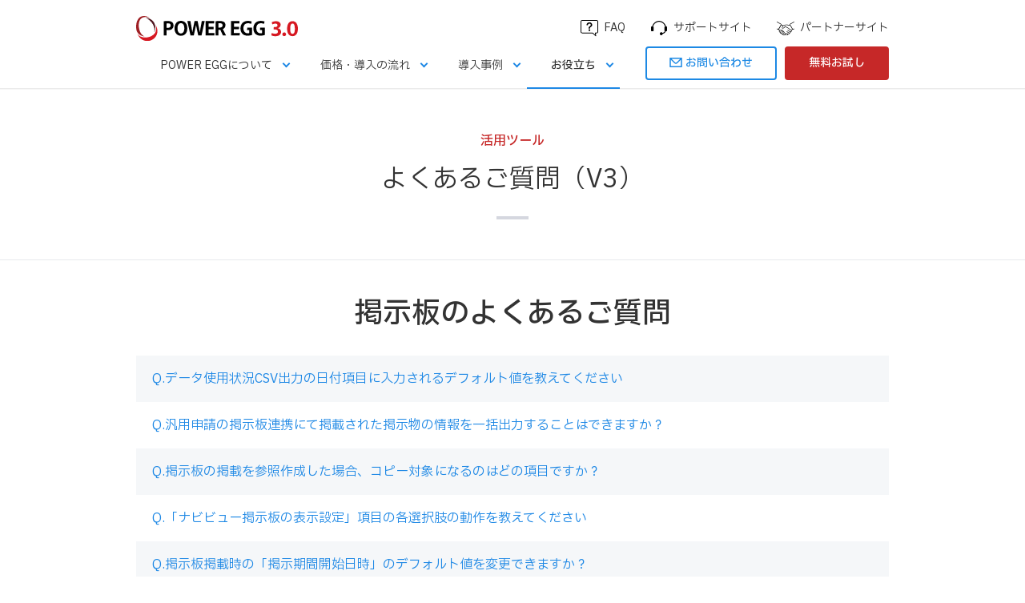

--- FILE ---
content_type: text/html;charset=UTF-8
request_url: https://poweregg.d-circle.com/faq/87/
body_size: 6811
content:





<!DOCTYPE html>
<html lang="ja">
<head>
<meta charset="utf-8" />
<meta http-equiv="X-UA-Compatible" content="IE=edge" />
<meta name="viewport" content="width=960" />
<title>掲示板 | よくあるご質問 | POWER EGG 3.0</title>
<meta name="format-detection" content="telephone=no" /> 
<meta name="description" content="" />
<meta property="og:title" content="掲示板 | よくあるご質問 | POWER EGG 3.0" />
<meta property="og:description" content="" />
<meta property="og:image" content="" />
<meta property="og:url" content="" />
<meta property="og:type" content="article" />
<meta property="og:locale" content="ja_JP" />
<meta name="twitter:title" content="掲示板 | よくあるご質問 | POWER EGG 3.0" />
<meta name="twitter:description" content="" />
<meta name="twitter:image" content="" />
<link rel="canonical" href="">
<link rel="shortcut icon" href="/favicon.ico">
<link rel="preconnect" href="https://fonts.googleapis.com">
<link rel="preconnect" href="https://fonts.gstatic.com" crossorigin>
<link href="https://fonts.googleapis.com/css2?family=IBM+Plex+Sans+JP:wght@300;400;500;600;700&display=swap" rel="stylesheet">
<link rel="stylesheet" href="/assets/css/master.css" />
<!-- Google Tag Manager(poweregg.d-circle.com) -->
<script>(function(w,d,s,l,i){w[l]=w[l]||[];w[l].push({'gtm.start':
new Date().getTime(),event:'gtm.js'});var f=d.getElementsByTagName(s)[0],
j=d.createElement(s),dl=l!='dataLayer'?'&l='+l:'';j.async=true;j.src=
'https://www.googletagmanager.com/gtm.js?id='+i+dl;f.parentNode.insertBefore(j,f);
})(window,document,'script','dataLayer','GTM-PZHDR48');</script>
<!-- End Google Tag Manager -->

<!-- bownow-->
<script id="_bownow_ts">
var _bownow_ts = document.createElement('script');
_bownow_ts.charset = 'utf-8';
_bownow_ts.src = 'https://contents.bownow.jp/js/UTC_d53846d8c09c99d0f5e0/trace.js';
document.getElementsByTagName('head')[0].appendChild(_bownow_ts);
</script>

</head>
<body>

<!-- Google Tag Manager (noscript) -->
<noscript><iframe src="https://www.googletagmanager.com/ns.html?id=GTM-PZHDR48"
height="0" width="0" style="display:none;visibility:hidden"></iframe></noscript>
<!-- End Google Tag Manager (noscript) -->

<header class="l-header js-header" itemscope itemtype="https://schema.org/Corporation">
    <div class="l-header_inner">

      <div class="l-header_logo"><a itemprop="url" href="/"><img itemprop="logo" class="l-header_logo_image" src="/assets/images/common/logo_main.svg" alt="POWER EGG" /></a></div>

      <ul class="l-header_utility">
        <li class="l-header_utility_item"><a class="l-header_utility_item_link -faq" href="https://d-circle.zendesk.com/hc/ja/categories/9814630528783" target="_blank">FAQ</a></li>
        <li class="l-header_utility_item"><a class="l-header_utility_item_link -support" href="https://d-circle.zendesk.com/hc/ja" target="_blank">サポートサイト</a></li>
        <li class="l-header_utility_item"><a class="l-header_utility_item_link -partner" href="https://d-circle.zendesk.com/auth/v2/login/" target="_blank">パートナーサイト</a></li>
      </ul>
      <nav class="l-gnav">
        <ul class="l-gnav_items">
          <li class="l-gnav_item js-gnavItem">
            <a class="l-gnav_item_link">POWER EGGについて</a>
            <div class="l-dropDownMenu">
              <div class="l-container">
                <div class="c-grid">
                  <dl class="c-grid_col c-grid_col--3">
                    <dt class="l-dropDownMenu_title">機能</dt>
                    <dd class="l-dropDownMenu_desc">
                      <ul class="l-dropDownMenu_list">
                        <li class="l-dropDownMenu_item"><a href="/product/apps/workflow/">汎用申請ワークフロー</a></li>
                        <li class="l-dropDownMenu_item"><a href="/product/apps/web-database/">Webデータベース</a></li>
                        <li class="l-dropDownMenu_item"><a href="/product/apps/groupware/">グループウェア</a></li>
                        <li class="l-dropDownMenu_item"><a href="/product/apps/crm/">CRM</a></li>
                      </ul>
                      <ul class="l-dropDownMenu_list">
                        <li class="l-dropDownMenu_item"><a href="/product/management/">管理機能</a></li>
                      </ul>
                    </dd>
                  </dl>
                  <dl class="c-grid_col c-grid_col--6">
                    <dt class="l-dropDownMenu_title">動作環境・サービスレベル</dt>
                    <dd class="l-dropDownMenu_desc c-grid c-grid--50to50">
                      <div class="c-grid_col u-mb0">
                        <ul class="l-dropDownMenu_list">
                          <li class="l-dropDownMenu_item">クラウド版
                            <ul class="l-dropDownMenu_list u-mt5">
                              <li class="l-dropDownMenu_item"><a href="/product/requirement/cloud/">動作環境</a></li>
                              <li class="l-dropDownMenu_item"><a href="/product/cloud-service-level/">サービスレベル</a></li>
                            </ul>
                          </li>
                        </ul>
                      </div>
                      <div class="c-grid_col u-mb0">
                        <ul class="l-dropDownMenu_list">
                          <li class="l-dropDownMenu_item">パッケージ版
                            <ul class="l-dropDownMenu_list u-mt5">
                              <li class="l-dropDownMenu_item"><a href="/product/requirement/package/">動作環境</a></li>
                            </ul>
                          </li>
                        </ul>
                        <ul class="l-dropDownMenu_list">
                          <li class="l-dropDownMenu_item"><a href="/product/spec/">クラウド版・パッケージ版の特長</a></li>
                        </ul>
                      </div>
                    </dd>
                  </dl>
                  <dl class="c-grid_col c-grid_col--3">
                    <dt class="l-dropDownMenu_title">連携ソリューション</dt>
                    <dd class="l-dropDownMenu_desc">
                      <ul class="l-dropDownMenu_list">
                        <li class="l-dropDownMenu_item"><a href="/product/integration/addon/">連携製品</a></li>
                        <li class="l-dropDownMenu_item"><a href="/product/integration/custom/">システム連携</a></li>
                        <li class="l-dropDownMenu_item"><a href="/product/integration/function/">機能間連携</a></li>
                      </ul>
                    </dd>
                  </dl>
                </div>
              </div>
            </div>
          </li>
          <li class="l-gnav_item js-gnavItem"><a class="l-gnav_item_link">価格・導入の流れ</a>
            <div class="l-dropDownMenu">
              <div class="l-container">
                <div class="c-grid">
                  <dl class="c-grid_col c-grid_col--6">
                    <dt class="l-dropDownMenu_title">価格・導入の流れ</dt>
                    <dd class="l-dropDownMenu_desc c-grid c-grid--50to50">
                      <div class="c-grid_col u-mb0">
                        <ul class="l-dropDownMenu_list">
                          <li class="l-dropDownMenu_item">クラウド版
                            <ul class="l-dropDownMenu_list u-mt5">
                              <li class="l-dropDownMenu_item"><a href="/price/cloud/">利用料金</a></li>
                              <li class="l-dropDownMenu_item"><a href="/price/estimate/cloud/">料金シミュレーション</a></li>
                              <li class="l-dropDownMenu_item"><a href="/price/flow/cloud/">導入の流れ</a></li>
                            </ul>
                          </li>
                        </ul>
                      </div>
                      <div class="c-grid_col u-mb0">
                        <ul class="l-dropDownMenu_list">
                          <li class="l-dropDownMenu_item">パッケージ版
                            <ul class="l-dropDownMenu_list u-mt5">
                              <li class="l-dropDownMenu_item"><a href="/price/package/">価格表</a></li>
                              <li class="l-dropDownMenu_item"><a href="/price/estimate/package/">費用シミュレーション</a></li>
                              <li class="l-dropDownMenu_item"><a href="/price/package/support-service/">保守サービスについて</a></li>
                              <li class="l-dropDownMenu_item"><a href="/price/flow/package/">導入の流れ</a></li>
                            </ul>
                          </li>
                        </ul>
                      </div>
                    </dd>
                  </dl>
                  <dl class="c-grid_col c-grid_col--3">
                    <dt class="l-dropDownMenu_title">販売パートナー</dt>
                    <dd class="l-dropDownMenu_desc">
                      <ul class="l-dropDownMenu_list">
                        <li class="l-dropDownMenu_item"><a href="/price/reseller/">販売パートナーを探す</a></li>
                      </ul>
                    </dd>
                  </dl>
                  <dl class="c-grid_col c-grid_col--3">
                    <dt class="l-dropDownMenu_title">旧製品からの移行</dt>
                    <dd class="l-dropDownMenu_desc">
                      <ul class="l-dropDownMenu_list">
                        <li class="l-dropDownMenu_item"><a href="/price/flow/cloud-upgrade/">クラウド版への移行</a></li>
                        <li class="l-dropDownMenu_item"><a href="/price/flow/package-upgrade/">パッケージ版への移行</a></li>
                      </ul>
                    </dd>
                  </dl>
                </div>
              </div>
            </div>
          </li>
          <li class="l-gnav_item js-gnavItem"><a class="l-gnav_item_link" href="/cases/latest/">導入事例</a>
            <div class="l-dropDownMenu">
              <div class="l-container">
                <div class="c-grid">
                  <dl class="c-grid_col c-grid_col--3">
                    <dt class="l-dropDownMenu_title"><a href="/cases/latest/">導入事例</a></dt>
                    <dd class="l-dropDownMenu_desc">POWER EGGで業務改善に取り組んでいらっしゃるお客様の導入事例をご紹介します。<br />
                      業種別・導入規模別・利用機能別にお探しいただけます。</dd>
                  </dl>
                  <dl class="c-grid_col c-grid_col--3">
                    <dt class="l-dropDownMenu_title">業種で探す</dt>
                    <dd class="l-dropDownMenu_desc">
                      <ul class="l-dropDownMenu_list">
                        <li class="l-dropDownMenu_item"><a href="/cases/industry/manufacture/">製造</a></li>
                        <li class="l-dropDownMenu_item"><a href="/cases/industry/retail/">小売</a></li>
                        <li class="l-dropDownMenu_item"><a href="/cases/industry/financial/">銀行・証券・保険</a></li>
                        <li class="l-dropDownMenu_item"><a href="/cases/industry/">業種一覧を見る</a></li>
                      </ul>
                    </dd>
                  </dl>
                  <dl class="c-grid_col c-grid_col--3">
                    <dt class="l-dropDownMenu_title">導入規模で探す</dt>
                    <dd class="l-dropDownMenu_desc">
                      <ul class="l-dropDownMenu_list">
                        <li class="l-dropDownMenu_item"><a href="/cases/size/small/">300ライセンス以下</a></li>
                        <li class="l-dropDownMenu_item"><a href="/cases/size/medium/">301〜500ライセンス</a></li>
                        <li class="l-dropDownMenu_item"><a href="/cases/size/large/">501〜1000ライセンス</a></li>
                        <li class="l-dropDownMenu_item"><a href="/cases/size/huge/">1000ライセンス以上</a></li>
                      </ul>
                    </dd>
                  </dl>
                  <dl class="c-grid_col c-grid_col--3">
                    <dt class="l-dropDownMenu_title">利用機能から探す</dt>
                    <dd class="l-dropDownMenu_desc">
                      <ul class="l-dropDownMenu_list">
                        <li class="l-dropDownMenu_item"><a href="/cases/app/workflow/">汎用申請ワークフロー</a></li>
                        <li class="l-dropDownMenu_item"><a href="/cases/app/web-database/">Webデータベース</a></li>
                        <li class="l-dropDownMenu_item"><a href="/cases/app/groupware/">グループウェア</a></li>
                        <li class="l-dropDownMenu_item"><a href="/cases/app/crm/">CRM</a></li>
                      </ul>
                    </dd>
                  </dl>
                </div>
              </div>
            </div>
          </li>
          <li class="l-gnav_item js-gnavItem"><a class="l-gnav_item_link" href="#">お役立ち</a>
            <div class="l-dropDownMenu">
              <div class="l-container">
                <p class="l-dropDownMenu_title">お役立ち</p>
                <div class="c-grid">
                  <div class="c-grid_col c-grid_col--3">
                    <ul class="l-dropDownMenu_list">
                      <li class="l-dropDownMenu_item"><a href="/knowledge/latest/">お役立ち情報</a></li>
                    </ul>
                  </div>
                  <div class="c-grid_col c-grid_col--3">
                    <ul class="l-dropDownMenu_list">
                      <li class="l-dropDownMenu_item"><a href="/download/">資料ダウンロード</a></li>
                      <li class="l-dropDownMenu_item"><a href="/product/faq/">ご購入前のよくある質問</a></li>
                    </ul>
                  </div>
                  <div class="c-grid_col c-grid_col--3">
                    <ul class="l-dropDownMenu_list">
                      <li class="l-dropDownMenu_item"><a href="/support/guide/video/">動画で学ぶPOWER EGG</a></li>
                      <li class="l-dropDownMenu_item"><a href="/support/webdb/template/">WebDBテンプレート集</a></li>
                      <li class="l-dropDownMenu_item"><a href="/product/new/">新バージョンの特長</a></li>
                    </ul>
                  </div>
                  <div class="c-grid_col c-grid_col--3">
                    <ul class="l-dropDownMenu_list">
                      <li class="l-dropDownMenu_item"><a href="/usergroup/">POWER EGG ユーザ会</a></li>
                    </ul>
                  </div>
                </div>
              </div>
            </div>
          </li>
        </ul>
        <ul class="l-header_btnList">
          <li class="l-header_btnList_item"><a class="l-header_btnList_item_link isCta" href="/inquiry/"><span class="l-header_btnList_item_link_label">お問い合わせ</span></a></li>
          <li class="l-header_btnList_item"><a class="l-header_btnList_item_link" href="/support/guide/">無料お試し</a></li>
        </ul>
      </nav>
    </div>
  </header>
  <main class="l-main">
    <div class="p-pageHeader02">
      <div class="p-pageHeader02_inner">
        <p class="p-pageHeader02_caption">活用ツール</p>
        <h1 class="p-pageHeader02_title">よくあるご質問（V3）</h1>
      </div>
    </div>
    <div class="l-main_inner u-pt40">
      <div class="l-container">

        <section class="l-section l-section--hasBorder">
        <h2 class="c-titleLvTwo">掲示板のよくあるご質問</h2>

          <ul class="p-topicsList02">
            <li class="p-topicsList02_item"><span class="p-topicsList02_item_text"><a href="/faq/002390/">Q.データ使用状況CSV出力の日付項目に入力されるデフォルト値を教えてください</a></span></li>

            <li class="p-topicsList02_item"><span class="p-topicsList02_item_text"><a href="/faq/002391/">Q.汎用申請の掲示板連携にて掲載された掲示物の情報を一括出力することはできますか？</a></span></li>

            <li class="p-topicsList02_item"><span class="p-topicsList02_item_text"><a href="/faq/002299/">Q.掲示板の掲載を参照作成した場合、コピー対象になるのはどの項目ですか？</a></span></li>

            <li class="p-topicsList02_item"><span class="p-topicsList02_item_text"><a href="/faq/002226/">Q.「ナビビュー掲示板の表示設定」項目の各選択肢の動作を教えてください</a></span></li>

            <li class="p-topicsList02_item"><span class="p-topicsList02_item_text"><a href="/faq/002179/">Q.掲示板掲載時の「掲示期間開始日時」のデフォルト値を変更できますか？</a></span></li>

            <li class="p-topicsList02_item"><span class="p-topicsList02_item_text"><a href="/faq/002133/">Q.汎用申請のデータ削除で、ファイル管理連携したファイルと掲示板連携した掲示物も削除されますか？</a></span></li>

            <li class="p-topicsList02_item"><span class="p-topicsList02_item_text"><a href="/faq/001923/">Q.汎用申請の掲示板連携で掲載された掲示物について、掲示期間が終了した場合に再掲載できますか？</a></span></li>

            <li class="p-topicsList02_item"><span class="p-topicsList02_item_text"><a href="/faq/001828/">Q.掲示板に掲載済みの掲示物を編集した場合、「掲載日時」は更新されますか？</a></span></li>

            <li class="p-topicsList02_item"><span class="p-topicsList02_item_text"><a href="/faq/001276/">Q.汎用申請の掲示板連携とファイル管理連携は同時に使用することができますか？</a></span></li>

            <li class="p-topicsList02_item"><span class="p-topicsList02_item_text"><a href="/faq/000796/">Q.NaviView4分割画面の「スケジュール」タブの「イベント」欄を個別に表示するにはどうすればいいですか？</a></span></li>

            <li class="p-topicsList02_item"><span class="p-topicsList02_item_text"><a href="/faq/000805/">Q.同一の掲示物を２名以上が同時に編集した場合、排他制御は行われますか？</a></span></li>

            <li class="p-topicsList02_item"><span class="p-topicsList02_item_text"><a href="/faq/000807/">Q.汎用申請の掲示板連携時に件名の文字色を変更できないか？</a></span></li>

            <li class="p-topicsList02_item"><span class="p-topicsList02_item_text"><a href="/faq/000837/">Q.複数の掲載の「掲載掲示板」を一括で変更することはできますか？</a></span></li>

            <li class="p-topicsList02_item"><span class="p-topicsList02_item_text"><a href="/faq/000868/">Q.汎用申請において指定した掲示開始日を過ぎてから掲示板連携された場合、いつから掲載、表示されますか？</a></span></li>

            <li class="p-topicsList02_item"><span class="p-topicsList02_item_text"><a href="/faq/000884/">Q.掲示板掲載内容のNo.はどのようなルールで採番されますか？</a></span></li>

            <li class="p-topicsList02_item"><span class="p-topicsList02_item_text"><a href="/faq/000914/">Q.掲示物の掲示期間開始日時を未来日にした場合に掲載日時はいつになりますか？</a></span></li>

            <li class="p-topicsList02_item"><span class="p-topicsList02_item_text"><a href="/faq/000928/">Q.汎用申請から掲示板連携された掲示物を利用者が参照した時、汎用申請から連携されたということがわかりますか？</a></span></li>

            <li class="p-topicsList02_item"><span class="p-topicsList02_item_text"><a href="/faq/000930/">Q.汎用申請から掲示板連携された掲示物は閲覧状況を確認できますか？</a></span></li>

            <li class="p-topicsList02_item"><span class="p-topicsList02_item_text"><a href="/faq/000934/">Q.掲示板のメニューと掲示物を整理したいのですが、効率的な方法はありませんか？</a></span></li>

            <li class="p-topicsList02_item"><span class="p-topicsList02_item_text"><a href="/faq/000968/">Q.掲示板の掲載内容にあるURLを別ウィンドウで開くようにしたい</a></span></li>

            <li class="p-topicsList02_item"><span class="p-topicsList02_item_text"><a href="/faq/000978/">Q.掲示板掲載時に「件名を装飾」を利用させないようにできませんか？</a></span></li>

            <li class="p-topicsList02_item"><span class="p-topicsList02_item_text"><a href="/faq/001044/">Q.電子会議室の作成をユーザーに自由にさせたいのですが、そのような設定はできますか？</a></span></li>

            <li class="p-topicsList02_item"><span class="p-topicsList02_item_text"><a href="/faq/001052/">Q.画像ファイルを添付した際にサムネイル(縮小)表示される画像形式に制限がありますか？</a></span></li>

            <li class="p-topicsList02_item"><span class="p-topicsList02_item_text"><a href="/faq/001060/">Q.掲示板の未読掲示一覧を表示する際の並び順を指定できますか？</a></span></li>

            <li class="p-topicsList02_item"><span class="p-topicsList02_item_text"><a href="/faq/001065/">Q.掲示板の閲覧状況の参照日はどのようなタイミングでリセットされますか？</a></span></li>

            <li class="p-topicsList02_item"><span class="p-topicsList02_item_text"><a href="/faq/001078/">Q.リマインダーで掲示板の新着を通知できますか？</a></span></li>

            <li class="p-topicsList02_item"><span class="p-topicsList02_item_text"><a href="/faq/001125/">Q.掲示板掲載時にNaviView通知をさせないように管理者側で制限することはできますか？</a></span></li>

            <li class="p-topicsList02_item"><span class="p-topicsList02_item_text"><a href="/faq/001144/">Q.掲示板一覧の表示順を教えてください。</a></span></li>

            <li class="p-topicsList02_item"><span class="p-topicsList02_item_text"><a href="/faq/001148/">Q.どのような場合に掲示期間の終了した掲示が表示されますか？</a></span></li>

            <li class="p-topicsList02_item"><span class="p-topicsList02_item_text"><a href="/faq/001182/">Q.NaviViewイベント欄は何順で表示されますか？</a></span></li>

            <li class="p-topicsList02_item"><span class="p-topicsList02_item_text"><a href="/faq/000518/">Q.汎用申請の申請事項の登録で「掲示板連携」の設定が選べません</a></span></li>

            <li class="p-topicsList02_item"><span class="p-topicsList02_item_text"><a href="/faq/000601/">Q.掲示板の閲覧状況ボタンは誰に表示されますか？</a></span></li>

            <li class="p-topicsList02_item"><span class="p-topicsList02_item_text"><a href="/faq/000606/">Q.削除した掲載を参照できるのは誰ですか？</a></span></li>

            <li class="p-topicsList02_item"><span class="p-topicsList02_item_text"><a href="/faq/000633/">Q.「掲示板」と「掲示板２」タブのフレームに表示した掲載でイベントの通知に関して何か違いはありますか？</a></span></li>

            <li class="p-topicsList02_item"><span class="p-topicsList02_item_text"><a href="/faq/000638/">Q.掲示板の掲示物を削除したら閲覧状況はどうなりますか？</a></span></li>

            <li class="p-topicsList02_item"><span class="p-topicsList02_item_text"><a href="/faq/000656/">Q.掲示板の「掲載責任者」の値はキーワード検索の対象になりますか？</a></span></li>

            <li class="p-topicsList02_item"><span class="p-topicsList02_item_text"><a href="/faq/000672/">Q.所属異動後に、参照できないはずの掲示板の掲載物が参照できてしまう</a></span></li>

            <li class="p-topicsList02_item"><span class="p-topicsList02_item_text"><a href="/faq/000689/">Q.掲示板の掲示物を完全に削除するにはどうしたらよいですか？</a></span></li>
          </ul>

        </section>

        <section class="l-section l-section--hasBorder">
          <h2 class="c-titleLvTwo">カテゴリ</h2>
          <ul class="p-tags">

            <li class="p-tags_item"><a href="/faq/96/">CRM</a></li>

            <li class="p-tags_item"><a href="/faq/83/">CRMデータベース</a></li>

            <li class="p-tags_item"><a href="/faq/85/">Webデータベース</a></li>

            <li class="p-tags_item"><a href="/faq/92/">その他</a></li>

            <li class="p-tags_item"><a href="/faq/93/">アシストメッセージ</a></li>

            <li class="p-tags_item"><a href="/faq/102/">アドオン</a></li>

            <li class="p-tags_item"><a href="/faq/120/">カレンダー連携</a></li>

            <li class="p-tags_item"><a href="/faq/121/">クライアント環境</a></li>

            <li class="p-tags_item"><a href="/faq/89/">サーバ環境</a></li>

            <li class="p-tags_item"><a href="/faq/100/">システム全般</a></li>

            <li class="p-tags_item"><a href="/faq/66/">スケジュール</a></li>

            <li class="p-tags_item"><a href="/faq/138/">スマートフォンオプション</a></li>

            <li class="p-tags_item"><a href="/faq/137/">スマートフォン版</a></li>

            <li class="p-tags_item"><a href="/faq/109/">データインポートツール</a></li>

            <li class="p-tags_item"><a href="/faq/94/">ファイル管理</a></li>

            <li class="p-tags_item"><a href="/faq/98/">ポータル</a></li>

            <li class="p-tags_item"><a href="/faq/110/">マスターインポートユーティリティ</a></li>

            <li class="p-tags_item"><a href="/faq/103/">リマインダー</a></li>

            <li class="p-tags_item"><a href="/faq/105/">リマインダー for Android</a></li>

            <li class="p-tags_item"><a href="/faq/107/">リマインダー for iPhone</a></li>

            <li class="p-tags_item"><a href="/faq/91/">ワークフロー</a></li>

            <li class="p-tags_item"><a href="/faq/122/">伝言メモ</a></li>

            <li class="p-tags_item"><a href="/faq/111/">作業</a></li>

            <li class="p-tags_item"><a href="/faq/108/">個人設定</a></li>

            <li class="p-tags_item"><a href="/faq/99/">共通機能</a></li>

            <li class="p-tags_item"><a href="/faq/113/">多言語オプション</a></li>

            <li class="p-tags_item isActive">掲示板</li>

            <li class="p-tags_item"><a href="/faq/67/">施設予約</a></li>

            <li class="p-tags_item"><a href="/faq/123/">横断検索</a></li>

            <li class="p-tags_item"><a href="/faq/88/">汎用申請</a></li>

            <li class="p-tags_item"><a href="/faq/86/">汎用申請データベース</a></li>

            <li class="p-tags_item"><a href="/faq/112/">社内メール</a></li>

            <li class="p-tags_item"><a href="/faq/101/">社員名簿</a></li>

            <li class="p-tags_item"><a href="/faq/114/">組織</a></li>

            <li class="p-tags_item"><a href="/faq/119/">経費精算</a></li>

            <li class="p-tags_item"><a href="/faq/97/">電子会議室</a></li>

            <li class="p-tags_item"><a href="/faq/90/">顧客管理</a></li>

          </ul>
        </section>

      </div>
    </div>

  </main>
  <!-- / .l-main -->

<footer class="l-footer">
    <div class="l-footer_contents">
      <div class="l-footer_contents_inner">
        <p class="l-footer_contents_lead"><strong>POWER EGG 3.0が業務効率化をお手伝いします。<br />
          導入のご相談を承っております。ぜひお問い合わせください。</strong></p>
        <div class="c-grid">
          <div class="l-footer_contents_panel02 l-footer_contents_panel02--download c-grid_col c-grid_col--6">
            <a href="/download/">
              <h3 class="l-footer_contents_panel02_title">資料ダウンロード</h3>
              <p class="l-footer_contents_panel02_desc">カタログやご紹介資料、セミナー資料などをご用意しています。</p>
            </a>
          </div>
          <div class="l-footer_contents_panel02 l-footer_contents_panel02--guide c-grid_col c-grid_col--6">
            <a href=" /price/flow/guide/">
              <h3 class="l-footer_contents_panel02_title">無料 お試し</h3>
              <p class="l-footer_contents_panel02_desc">すぐにお試しオンラインデモ、<br>御社専用の無料体験環境のお申込みはこちらから</p>
            </a>
          </div>
        </div>
        <div class="l-footer_cta">
          <p class="l-footer_cta_desc">製品のご紹介・デモはもちろん、現在お客様がお抱えの業務課題のご相談も承っております。</p>
          <a class="l-footer_cta_btn" href="/inquiry"><span class="l-footer_cta_btn_label">お問い合わせフォーム</span></a>
        </div>
        <div class="c-grid c-grid--65to35">
          <div class="l-footer_contents_list c-grid_col">
            <h3 class="l-footer_contents_title">ご検討中のお客様</h3>
            <div class="c-grid -division3">
              <div class="c-grid_col">
                <dl class="l-footer_contents_menu">
                  <dt class="l-footer_contents_menu_title">機能</dt>
                  <dd class="l-footer_contents_menu_item"><a href="/product/apps/workflow/">汎用申請ワークフロー</a></dd>
                  <dd class="l-footer_contents_menu_item"><a href="/product/apps/web-database/">Webデータベース</a></dd>
                  <dd class="l-footer_contents_menu_item"><a href="/product/apps/groupware/">グループウェア</a></dd>
                  <dd class="l-footer_contents_menu_item"><a href="/product/apps/crm/">CRM（顧客管理）</a></dd>
                  <dd class="l-footer_contents_menu_item"><a href="/product/management/">管理機能</a></dd>
                  <dt class="l-footer_contents_menu_title">連携ソリューション</dt>
                  <dd class="l-footer_contents_menu_item"><a href="/product/integration/addon/">連携製品</a></dd>
                  <dd class="l-footer_contents_menu_item"><a href="/product/integration/custom/">システム連携</a></dd>
                  <dd class="l-footer_contents_menu_item"><a href="/product/integration/function/">機能間連携</a></dd>
                </dl>
              </div>
              <div class="c-grid_col">
                <dl class="l-footer_contents_menu">
                  <dt class="l-footer_contents_menu_title">クラウド版</dt>
                  <dd class="l-footer_contents_menu_item"><a href="/price/cloud/">利用料金</a></dd>
                  <dd class="l-footer_contents_menu_item"><a href="/price/estimate/cloud/">料金シミュレーション</a></dd>
                  <dd class="l-footer_contents_menu_item"><a href="/product/requirement/cloud/">動作環境</a></dd>
                  <dd class="l-footer_contents_menu_item"><a href="/product/cloud-service-level/">サービスレベル</a></dd>
                  <dt class="l-footer_contents_menu_title">パッケージ版</dt>
                  <dd class="l-footer_contents_menu_item"><a href="/price/package/">価格表</a></dd>
                  <dd class="l-footer_contents_menu_item"><a href="/price/estimate/package/">費用シミュレーション</a></dd>
                  <dd class="l-footer_contents_menu_item"><a href="/price/package/support-service/">保守サービスについて</a></dd>
                  <dd class="l-footer_contents_menu_item"><a href="/product/requirement/package/">動作環境</a></dd>
                </dl>
              </div>
              <div class="c-grid_col">
                <dl class="l-footer_contents_menu">
                  <dt class="l-footer_contents_menu_title">導入事例</dt>
                  <dd class="l-footer_contents_menu_item"><a href="/cases/latest/">導入事例</a></dd>
                  <dt class="l-footer_contents_menu_title">お役立ち</dt>
                  <dd class="l-footer_contents_menu_item"><a href="/knowledge/latest/">お役立ち情報</a></dd>
                  <dd class="l-footer_contents_menu_item"><a href="/download/">資料ダウンロード</a></dd>
                  <dd class="l-footer_contents_menu_item"><a href="/support/guide/">無料お試し</a></dd>
                  <dd class="l-footer_contents_menu_item"><a href="/product/faq/">ご購入前のよくある質問</a></dd>
                  <dd class="l-footer_contents_menu_item"><a href="/support/guide/video/">動画で学ぶPOWER EGG</a></dd>
                  <dd class="l-footer_contents_menu_item"><a href="/support/webdb/template/">WebDBテンプレート集</a></dd>
                  <dd class="l-footer_contents_menu_item"><a href="/product/new/">新バージョンの特長</a></dd>
                  <dd class="l-footer_contents_menu_item"><a href="/usergroup/">ユーザ会「PEACS」</a></dd>
                </dl>
              </div>
            </div>
          </div>
          <div class="c-grid_col">
            <div class="l-footer_contents_list">
              <h3 class="l-footer_contents_title">ご利用中のお客様</h3>
              <dl class="l-footer_contents_menu">
                <dt class="l-footer_contents_menu_item"><a href="https://d-circle.zendesk.com/hc/ja" target="_blank">POWER EGGサポートサイト</a></dt>
                <dd class="l-footer_contents_menu_desc">マニュアル、FAQ、サポート情報など</dd>
              </dl>
            </div>
            <div class="l-footer_contents_list">
              <h3 class="l-footer_contents_title">販売・サポートパートナー様</h3>
              <dl class="l-footer_contents_menu">
                <dt class="l-footer_contents_menu_item"><a href="https://d-circle.zendesk.com/auth/v2/login/" target="_blank">POWER EGGパートナーサイト（ログイン）</a></dt>
                <dd class="l-footer_contents_menu_desc">技術資料、修正パッチ/Hotfix など
                  <ul class="c-notice u-fs12 u-mt5">
                    <li class="c-notice_item"><span class="c-notice_mark">※</span>パートナー契約いただいた企業様限定コンテンツとなります。<br>登録がお済でない方は「<a href="/form/partner/request/">アカウント登録</a>」よりお願いします。</li>
                  </ul>
                </dd>
              </dl>
            </div>
          </div>
        </div>
      </div>
    </div>
    <!-- / .l-footer_contents -->
    <div class="l-footer_info">
      <small class="l-footer_copyright">&copy;<script>document.write(new Date().getFullYear());</script> D-CIRCLE,INC． All rights reserved.</small>
      <ul class="l-footer_link">
        <li class="l-footer_link_item"><a href="https://www.d-circle.com/company/">ディサークルについて（会社概要）</a></li>
        <li class="l-footer_link_item"><a href="https://www.d-circle.com//security/">情報セキュリティ方針</a></li>
        <li class="l-footer_link_item"><a href="https://www.d-circle.com/privacy/">個人情報保護方針</a></li>
        <li class="l-footer_link_item"><a href="https://www.d-circle.com/terms-of-use/">利用規約</a></li>
      </ul>
      <div class="l-footer_logo"><a href="https://www.d-circle.com/company/"><img class="l-footer_logo_image" src="/assets/images/common/logo_footer.svg" alt="ディサークル株式会社" /></a></div>
    </div>
  </footer>
  <!-- / .l-footer -->

<script src="//ajax.googleapis.com/ajax/libs/jquery/2.2.4/jquery.min.js"></script>
<script>
  window.jQuery || document.write('<script src="/assets/js/jquery-2.2.4.min.js"><\/script>')
</script>
<script src="/assets/js/main.js?d=230906"></script>



</body>
</html>

--- FILE ---
content_type: text/css
request_url: https://poweregg.d-circle.com/assets/css/master.css
body_size: 28425
content:
@charset "UTF-8";
/*****************************************************
  Foundation
*****************************************************/
/*! normalize.css v8.0.0 | MIT License | github.com/necolas/normalize.css */
/* Document
========================================================================== */
/**
* 1. Correct the line height in all browsers.
* 2. Prevent adjustments of font size after orientation changes in iOS.
*/
html {
  line-height: 1.15; /* 1 */
  -webkit-text-size-adjust: 100%; /* 2 */
}

/* Sections
========================================================================== */
/**
* Remove the margin in all browsers.
*/
body {
  margin: 0;
}

/**
* Correct the font size and margin on `h1` elements within `section` and
* `article` contexts in Chrome, Firefox, and Safari.
*/
h1 {
  margin: 0.67em 0;
  font-size: 2em;
}

/* Grouping content
========================================================================== */
/**
* 1. Add the correct box sizing in Firefox.
* 2. Show the overflow in Edge and IE.
*/
hr {
  box-sizing: content-box; /* 1 */
  height: 0; /* 1 */
  overflow: visible; /* 2 */
}

/**
* 1. Correct the inheritance and scaling of font size in all browsers.
* 2. Correct the odd `em` font sizing in all browsers.
*/
pre {
  font-size: 1em; /* 2 */
  font-family: monospace, monospace; /* 1 */
}

/* Text-level semantics
========================================================================== */
/**
* Remove the gray background on active links in IE 10.
*/
a {
  background-color: transparent;
}

/**
* 1. Remove the bottom border in Chrome 57-
* 2. Add the correct text decoration in Chrome, Edge, IE, Opera, and Safari.
*/
abbr[title] {
  border-bottom: none; /* 1 */
  text-decoration: underline; /* 2 */
  -webkit-text-decoration: underline dotted;
          text-decoration: underline dotted; /* 2 */
}

/**
* Add the correct font weight in Chrome, Edge, and Safari.
*/
b,
strong {
  font-weight: bolder;
}

/**
* 1. Correct the inheritance and scaling of font size in all browsers.
* 2. Correct the odd `em` font sizing in all browsers.
*/
code,
kbd,
samp {
  font-size: 1em; /* 2 */
  font-family: monospace, monospace; /* 1 */
}

/**
* Add the correct font size in all browsers.
*/
small {
  font-size: 80%;
}

/**
* Prevent `sub` and `sup` elements from affecting the line height in
* all browsers.
*/
sub,
sup {
  position: relative;
  font-size: 75%;
  line-height: 0;
  vertical-align: baseline;
}

sub {
  bottom: -0.25em;
}

sup {
  top: -0.5em;
}

/* Embedded content
========================================================================== */
/**
* Remove the border on images inside links in IE 10.
*/
img {
  border-style: none;
}

/* Forms
========================================================================== */
/**
* 1. Change the font styles in all browsers.
* 2. Remove the margin in Firefox and Safari.
*/
button,
input,
optgroup,
select,
textarea {
  margin: 0; /* 2 */
  font-size: 100%; /* 1 */
  line-height: 1.15; /* 1 */
  font-family: inherit; /* 1 */
}

/**
* Show the overflow in IE.
* 1. Show the overflow in Edge.
*/
button,
input {
  overflow: visible; /* 1 */
}

/**
* Remove the inheritance of text transform in Edge, Firefox, and IE.
* 1. Remove the inheritance of text transform in Firefox.
*/
button,
select {
  text-transform: none; /* 1 */
}

/**
* Correct the inability to style clickable types in iOS and Safari.
*/
button,
[type=button],
[type=reset],
[type=submit] {
  -webkit-appearance: button;
}

/**
* Remove the inner border and padding in Firefox.
*/
button::-moz-focus-inner,
[type=button]::-moz-focus-inner,
[type=reset]::-moz-focus-inner,
[type=submit]::-moz-focus-inner {
  padding: 0;
  border-style: none;
}

/**
* Restore the focus styles unset by the previous rule.
*/
button:-moz-focusring,
[type=button]:-moz-focusring,
[type=reset]:-moz-focusring,
[type=submit]:-moz-focusring {
  outline: 1px dotted ButtonText;
}

/**
* Correct the padding in Firefox.
*/
fieldset {
  padding: 0.35em 0.75em 0.625em;
}

/**
* 1. Correct the text wrapping in Edge and IE.
* 2. Correct the color inheritance from `fieldset` elements in IE.
* 3. Remove the padding so developers are not caught out when they zero out
*    `fieldset` elements in all browsers.
*/
legend {
  box-sizing: border-box; /* 1 */
  display: table; /* 1 */
  max-width: 100%; /* 1 */
  padding: 0; /* 3 */
  color: inherit; /* 2 */
  white-space: normal; /* 1 */
}

/**
* Add the correct vertical alignment in Chrome, Firefox, and Opera.
*/
progress {
  vertical-align: baseline;
}

/**
* Remove the default vertical scrollbar in IE 10+.
*/
textarea {
  overflow: auto;
}

/**
* 1. Add the correct box sizing in IE 10.
* 2. Remove the padding in IE 10.
*/
[type=checkbox],
[type=radio] {
  box-sizing: border-box; /* 1 */
  padding: 0; /* 2 */
}

/**
* Correct the cursor style of increment and decrement buttons in Chrome.
*/
[type=number]::-webkit-inner-spin-button,
[type=number]::-webkit-outer-spin-button {
  height: auto;
}

/**
* 1. Correct the odd appearance in Chrome and Safari.
* 2. Correct the outline style in Safari.
*/
[type=search] {
  -webkit-appearance: textfield; /* 1 */
  outline-offset: -2px; /* 2 */
}

/**
* Remove the inner padding in Chrome and Safari on macOS.
*/
[type=search]::-webkit-search-decoration {
  -webkit-appearance: none;
}

/**
* 1. Correct the inability to style clickable types in iOS and Safari.
* 2. Change font properties to `inherit` in Safari.
*/
::-webkit-file-upload-button {
  -webkit-appearance: button; /* 1 */
  font: inherit; /* 2 */
}

/* Interactive
========================================================================== */
/*
* Add the correct display in Edge, IE 10+, and Firefox.
*/
details {
  display: block;
}

/*
* Add the correct display in all browsers.
*/
summary {
  display: list-item;
}

/* Misc
========================================================================== */
/**
* Add the correct display in IE 10+.
*/
template {
  display: none;
}

/**
* Add the correct display in IE 10.
*/
[hidden] {
  display: none;
}

html {
  font-size: 62.5%;
}

body {
  min-width: 1280px;
  color: #333;
  font: 400 1.6em/1.75 IBM Plex Sans JP, "メイリオ", Meiryo, "ヒラギノ角ゴ ProN W3", "Hiragino Kaku Gothic ProN", "Noto Sans Japanese", Roboto, "Droid Sans", "游ゴシック体", "YuGothic", "游ゴシック", "Yu Gothic", sans-serif;
  font-style: normal;
  -webkit-font-smoothing: subpixel-antialiased;
  -moz-osx-font-smoothing: unset;
  word-wrap: break-word;
  word-break: break-word;
}
body.isOpen::after {
  display: block;
  z-index: 1;
  position: fixed;
  top: 110px;
  left: 0;
  width: 100%;
  height: calc(100vh - 110px);
  background: #fff;
  content: "";
  opacity: 0.3;
}

@media only screen and (-webkit-min-device-pixel-ratio: 2), (-webkit-min-device-pixel-ratio: 2), (min-resolution: 2dppx) {
  body {
    -webkit-font-smoothing: antialiased;
    -moz-osx-font-smoothing: grayscale;
  }
}
* {
  box-sizing: border-box;
}

h1, h2, h3, h4, h5, h6 {
  font-weight: 500;
}

ul, ol, li, dd {
  margin: 0;
  padding: 0;
  list-style-type: none;
}

b, strong {
  font-weight: 500;
}

em {
  font-style: normal;
}

p {
  margin: 0;
}
p + p {
  margin-top: 1em;
}

img {
  max-width: 100%;
  height: auto;
  vertical-align: top;
}

button {
  -webkit-appearance: none;
          appearance: none;
  padding: 0;
  border: none;
  outline: none;
  background-color: transparent;
  cursor: pointer;
  transition: 0.1s linear;
}

select {
  white-space: nowrap;
}

main {
  display: block; /* for IE */
}

a {
  color: #1e88e5;
  text-decoration: none;
  opacity: 1;
  transition: 0.1s linear;
}
a:hover {
  text-decoration: underline;
}

/*****************************************************
  Layout
*****************************************************/
/* =================================================
  Frame
================================================= */
.l-main {
  padding: 112px 10px 0;
}
.l-main_inner {
  padding: 60px 0 65px;
}

.l-container {
  position: relative;
  width: 940px;
  margin-right: auto;
  margin-left: auto;
}
.l-container.bgGroupware {
  position: relative;
  padding-right: 556px;
}
.l-container.bgGroupware::after {
  display: block;
  position: absolute;
  right: 0;
  bottom: -60px;
  width: 496px;
  height: 267px;
  background: url(/assets/images/product/apps/groupware/img_02.png) 0 0 no-repeat;
  background-size: cover;
  content: "";
}
.l-container.isCompact {
  width: 780px;
}

.l-article {
  margin-bottom: 30px;
}

/* =================================================
  Header
================================================= */
.l-header {
  z-index: 2;
  position: fixed;
  width: 100%;
  height: 111px;
  padding: 0 10px;
  border-bottom: 1px solid #ebebeb;
  background: #fff;
  box-shadow: 0 1px #f5f5f5;
}
.l-header_inner {
  width: 940px;
  height: 110px;
  margin: 0 auto;
  padding: 20px 0 0;
}
.l-header_logo {
  margin: 0;
  float: left;
  line-height: 1;
}
.l-header_logo_image {
  width: 202px;
}
.l-header_utility {
  float: right;
}
.l-header_utility_item {
  position: relative;
  margin-left: 30px;
  padding-left: 12px;
  float: left;
}
.l-header_utility_item_link {
  color: #333;
  font-size: 14px;
  font-size: 1.4rem;
  text-decoration: none;
}
.l-header_utility_item_link::before {
  display: block;
  position: absolute;
  top: 0.1em;
  bottom: 0;
  left: 0;
  height: 0;
  margin: auto 0;
  border-width: 4.5px 0 4.5px 6px;
  border-style: solid;
  border-color: transparent transparent transparent #ccc;
  content: "";
}
.l-header_utility_item_link.-faq {
  padding-left: 18px;
}
.l-header_utility_item_link.-faq::before {
  width: 24px;
  height: 24px;
  border: none;
  background: url(/assets/images/common/ico_util_faq.svg) 50% 50%/contain no-repeat;
}
.l-header_utility_item_link.-support {
  padding-left: 18px;
}
.l-header_utility_item_link.-support::before {
  width: 24px;
  height: 24px;
  border: none;
  background: url(/assets/images/common/ico_util_support.svg) 50% 50%/contain no-repeat;
}
.l-header_utility_item_link.-partner {
  padding-left: 18px;
}
.l-header_utility_item_link.-partner::before {
  width: 24px;
  height: 24px;
  border: none;
  background: url(/assets/images/common/ico_util_partner.svg) 50% 50%/contain no-repeat;
}
.l-header_btnList {
  margin-top: 7px;
  float: right;
}
.l-header_btnList_item {
  float: left;
  font-weight: 400;
}
.l-header_btnList_item + .l-header_btnList_item {
  margin-left: 10px;
  font-weight: 500;
}
.l-header_btnList_item_link {
  display: block;
  padding: 7px 28px;
  border: 2px solid transparent;
  border-radius: 4px;
  background: #c62828;
  color: #fff;
  font-size: 14px;
  font-size: 1.4rem;
}
.l-header_btnList_item_link:hover {
  text-decoration: none;
  opacity: 0.7;
}
.l-header_btnList_item_link.isTrial, .l-header_btnList_item_link.isDownload, .l-header_btnList_item_link.isLogin, .l-header_btnList_item_link.isLogout {
  position: relative;
  border: 2px solid #333;
  background: transparent;
  color: #333;
}
.l-header_btnList_item_link.isTrial:hover, .l-header_btnList_item_link.isDownload:hover, .l-header_btnList_item_link.isLogin:hover, .l-header_btnList_item_link.isLogout:hover {
  background: #d7dce1;
  opacity: 1;
}
.l-header_btnList_item_link.isCta {
  position: relative;
  border: 2px solid currentColor;
  background: transparent;
  color: #1d89e4;
  font-weight: 500;
}
.l-header_btnList_item_link.isCta:hover {
  border-color: #1d89e4;
  background: #1d89e4;
  color: #fff;
  opacity: 1;
}
.l-header_btnList_item_link.isCta:hover .l-header_btnList_item_link_label::before {
  background: url(/assets/images/common/ico_mail_04.svg) 50% 50%/contain no-repeat;
}
.l-header_btnList_item_link.isCta .l-header_btnList_item_link_label::before {
  display: inline-block;
  width: 16px;
  height: 12px;
  margin-right: 4px;
  background: url(/assets/images/common/ico_mail_03.svg) 50% 50%/contain no-repeat;
  content: "";
  vertical-align: -1px;
}
.l-header_btnList_item_link_icon {
  display: inline-block;
  margin-right: 4px;
  vertical-align: -2px;
}
.l-header.isCompact {
  height: 49px;
}
.l-header.isCompact .l-header_logo,
.l-header.isCompact .l-header_utility {
  display: none;
}
.l-header.isCompact .l-header_inner {
  height: 48px;
  padding-top: 0;
}
.l-header.isCompact .l-header_btnList {
  margin-top: 9px;
}
.l-header.isCompact .l-header_btnList_item_link {
  padding: 2px 28px;
}
.l-header.isForm .l-header_utility,
.l-header.isForm .l-header_btnList {
  display: none;
}

/* =================================================
  Footer
================================================= */
.l-footer {
  position: relative;
  padding: 0 10px;
  border-top: 2px solid #2b375d;
  background: #2b375d;
}
.l-footer_contents {
  margin: 0 -10px;
  padding: 50px 10px 30px;
  background: #f5f7f9;
}
.l-footer_contents_inner {
  width: 940px;
  margin: 0 auto;
}
.l-footer_contents_lead {
  position: relative;
  margin: 0 0 35px;
  font-size: 23px;
  font-size: 2.3rem;
  text-align: center;
}
.l-footer_contents_lead strong {
  font-weight: 400;
}
.l-footer_contents_title {
  margin: 0 0 20px;
  padding: 0 0 15px;
  border-bottom: 1px solid #e8e9ed;
  font-weight: 500;
  font-size: 16px;
  font-size: 1.6rem;
  text-align: center;
}
.l-footer_contents_list {
  padding: 20px 40px;
  background: #fff;
}
.l-footer_contents_list + .l-footer_contents_list {
  margin-top: 20px;
}
.l-footer_contents_list .c-grid_col {
  margin-bottom: 0;
}
.l-footer_contents_menu {
  margin: 0;
  font-size: 13px;
  font-size: 1.3rem;
}
.l-footer_contents_menu_title {
  font-weight: 500;
}
.l-footer_contents_menu_item {
  position: relative;
  margin: 5px 0 0;
  padding-left: 12px;
  font-weight: 400;
}
.l-footer_contents_menu_item > a[target=_blank]::after {
  display: inline-block;
  margin-left: 5px;
  content: url(/assets/images/common/ico_blank.svg);
}
.l-footer_contents_menu_item::before {
  display: block;
  position: absolute;
  top: 0.5em;
  left: 0;
  height: 0;
  border-width: 4.5px 0 4.5px 6px;
  border-style: solid;
  border-color: transparent transparent transparent #aaa;
  content: "";
}
.l-footer_contents_menu_item + .l-footer_contents_menu_title {
  margin-top: 15px;
}
.l-footer_contents_menu_desc {
  margin-top: 5px;
}
.l-footer_contents_menu_desc + .l-footer_contents_menu_item {
  margin-top: 5px;
}
.l-footer_contents_panel_image {
  margin: 0 -14px 20px;
}
.l-footer_contents_panel a {
  display: block;
  padding: 0 14px 20px;
  overflow: hidden;
  border-radius: 4px;
  background: #fff;
  transition: 0.2s linear;
}
.l-footer_contents_panel a:hover {
  background: #f5f7f9;
  box-shadow: 0 0 6px rgba(0, 0, 0, 0.1);
}
.l-footer_contents_panel_title {
  display: inline-block;
  position: relative;
  padding-right: 15px;
  font-weight: 500;
}
.l-footer_contents_panel_title::after {
  display: block;
  position: absolute;
  top: 0.75em;
  right: 2px;
  width: 5px;
  height: 5px;
  -webkit-transform: rotate(-45deg);
          transform: rotate(-45deg);
  border-right: 2px solid #1e88e5;
  border-bottom: 2px solid #1e88e5;
  content: "";
}
.l-footer_contents_panel02 {
  overflow: hidden;
  border-radius: 4px;
  text-align: center;
}
.l-footer_contents_panel02--download {
  background: #fff url(/assets/images/common/thumb_footer_download_02.jpg) 50% 50%/cover no-repeat;
}
.l-footer_contents_panel02--download .l-footer_contents_panel02_title::before {
  background: url(/assets/images/common/ico_download_02.svg) 50% 50% no-repeat;
}
.l-footer_contents_panel02--guide {
  background: #fff url(/assets/images/common/thumb_footer_guide_02.jpg) 50% 50%/cover no-repeat;
}
.l-footer_contents_panel02--guide .l-footer_contents_panel02_title::before {
  background: url(/assets/images/common/ico_guide_02.svg) 50% 50% no-repeat;
}
.l-footer_contents_panel02 a {
  display: block;
  position: relative;
  min-height: 230px;
  padding: 30px 20px 20px;
  color: #fff;
  transition: 0.2s linear;
}
.l-footer_contents_panel02 a::before {
  display: block;
  position: absolute;
  top: 0;
  left: 0;
  width: 100%;
  height: 100%;
  background: #2b375d;
  content: "";
  opacity: 0.8;
  transition: 0.2s linear;
}
.l-footer_contents_panel02 a:hover {
  text-decoration: none;
}
.l-footer_contents_panel02 a:hover::before {
  opacity: 0.5;
}
.l-footer_contents_panel02_title {
  display: inline-block;
  position: relative;
  margin: 0 0 5px;
  padding-right: 15px;
  font-weight: 600;
  font-size: 18px;
  font-size: 1.8rem;
}
.l-footer_contents_panel02_title::before {
  display: block;
  width: 90px;
  height: 90px;
  margin: 0 auto 10px;
  content: "";
}
.l-footer_contents_panel02_title::after {
  display: inline-block;
  width: 5px;
  height: 5px;
  margin-left: 5px;
  -webkit-transform: rotate(-45deg);
          transform: rotate(-45deg);
  border-right: 2px solid currentColor;
  border-bottom: 2px solid currentColor;
  content: "";
  vertical-align: 0.15em;
}
.l-footer_contents_panel02_desc {
  position: relative;
  font-size: 13px;
  font-size: 1.3rem;
}
.l-footer_cta {
  margin: 0 0 40px;
  padding: 25px;
  border-radius: 4px;
  background: #1d89e4;
  color: #fff;
  text-align: center;
}
.l-footer_cta_desc {
  font-size: 14px;
  font-size: 1.4rem;
}
.l-footer_cta_btn {
  display: table;
  min-width: 300px;
  margin: 15px auto 0;
  padding: 18px 22px;
  border-radius: 6px;
  outline: none;
  background: #fff;
  font-weight: 700;
  text-align: center;
  text-decoration: none;
  transition: 0.2s linear;
}
.l-footer_cta_btn:hover {
  text-decoration: none;
  opacity: 0.7;
}
.l-footer_cta_btn_label::before {
  display: inline-block;
  width: 22px;
  height: 17px;
  margin-right: 5px;
  background: url(/assets/images/common/ico_mail_03.svg) 50% 50%/contain no-repeat;
  content: "";
  vertical-align: -3px;
}
.l-footer_info {
  position: relative;
  width: 940px;
  margin: 0 auto;
  padding: 35px 0;
  color: #fff;
}
.l-footer_info a {
  color: #fff;
}
.l-footer_copyright {
  position: absolute;
  bottom: 26%;
  left: 0;
  margin: 0;
  float: left;
  font-size: 13px;
  font-size: 1.3rem;
  line-height: 1.3;
}
.l-footer_link {
  position: absolute;
  top: 26%;
  left: 0;
}
.l-footer_link_item {
  float: left;
  line-height: 1;
}
.l-footer_link_item a {
  font-weight: 400;
  font-size: 13px;
  font-size: 1.3rem;
  line-height: 1;
}
.l-footer_link_item + .l-footer_link_item {
  margin-left: 15px;
  padding-left: 15px;
  border-left: 1px solid #fff;
}
.l-footer_logo {
  position: relative;
  margin: 0;
  float: right;
}
.l-footer_logo_image {
  display: block;
  width: 210px;
}

/* =================================================
  .l-gnav
================================================= */
.l-gnav {
  width: 940px;
  margin: 0 auto;
  clear: left;
}
.l-gnav_items {
  padding-top: 7px;
  float: left;
}
.l-gnav_item {
  float: left;
}
.l-gnav_item_link {
  display: block;
  position: relative;
  padding: 12px 30px 17px;
  color: #333;
  font-weight: 400;
  font-size: 14px;
  font-size: 1.4rem;
  text-decoration: none;
  transition: 0.3s linear;
}
.l-gnav_item_link::before {
  display: block;
  z-index: 1;
  position: absolute;
  bottom: 0;
  left: 0;
  width: 100%;
  height: 2px;
  background: #1e88e5;
  content: "";
  opacity: 0;
  transition: 0.3s linear;
}
.l-gnav_item_link::after {
  display: block;
  position: absolute;
  top: 1.3em;
  right: 9px;
  width: 5px;
  height: 5px;
  -webkit-transform: rotate(-45deg);
          transform: rotate(-45deg);
  border-bottom: 2px solid #1e88e5;
  border-left: 2px solid #1e88e5;
  content: "";
}
.l-gnav_item_link:hover {
  text-decoration: none;
}
.l-gnav_item_link:hover::before {
  opacity: 1;
}
.l-gnav_item.isActive .l-gnav_item_link {
  font-weight: 500;
}
.l-gnav_item.isActive .l-gnav_item_link::before {
  opacity: 1;
}

.l-header.isCompact .l-gnav_items {
  padding-top: 0;
}
.l-header.isCompact .l-gnav_item_link {
  padding: 13px 30px 11px;
}

/* =================================================
  .l-dropDownMenu
================================================= */
.l-dropDownMenu {
  display: none;
  position: absolute;
  top: 110px;
  left: 0;
  width: 100%;
  padding: 30px 0 10px;
  background: #fff;
  box-shadow: 0 3px 3px rgba(0, 0, 0, 0.1);
  text-align: left;
}
.l-dropDownMenu::before {
  display: block;
  display: block;
  position: absolute;
  top: 0;
  left: 0;
  width: 100%;
  height: 1px;
  border-bottom: 1px solid #f5f5f5;
  background: #ebebeb;
  content: "";
  content: "";
}
.l-dropDownMenu_title {
  margin: 0 0 15px;
  padding-bottom: 10px;
  border-bottom: 2px solid #e8e9ed;
  font-weight: 500;
}
.l-dropDownMenu_title a {
  display: inline-block;
  position: relative;
  padding-right: 15px;
}
.l-dropDownMenu_title a::after {
  display: block;
  position: absolute;
  top: 0.6em;
  right: 2px;
  width: 5px;
  height: 5px;
  -webkit-transform: rotate(-45deg);
          transform: rotate(-45deg);
  border-right: 2px solid #1e88e5;
  border-bottom: 2px solid #1e88e5;
  content: "";
}
.l-dropDownMenu_desc {
  font-size: 13px;
  font-size: 1.3rem;
}
.l-dropDownMenu_desc + .l-dropDownMenu_title {
  margin-top: 20px;
}
.l-dropDownMenu_list + .l-dropDownMenu_list {
  margin-top: 10px;
  padding-top: 10px;
  border-top: 1px solid #e8e9ed;
}
.l-dropDownMenu_item {
  position: relative;
  padding-left: 12px;
  font-weight: 400;
  font-size: 13px;
  font-size: 1.3rem;
}
.l-dropDownMenu_item::before {
  display: block;
  position: absolute;
  top: 0.45em;
  left: 0;
  height: 0;
  border-width: 4.5px 0 4.5px 6px;
  border-style: solid;
  border-color: transparent transparent transparent #aaa;
  content: "";
}
.l-dropDownMenu_item + .l-dropDownMenu_item {
  margin-top: 5px;
}
.l-dropDownMenu .c-imageUnit {
  align-items: flex-start;
}
.l-dropDownMenu_icon {
  width: 55px;
  margin-right: 20px;
  padding: 10px 0 0 0 !important;
  text-align: center;
}

.l-header.isCompact .l-dropDownMenu {
  top: 48px;
}

.l-gnav_item:nth-child(3) .c-grid--30to70 > dl.c-grid_col .l-dropDownMenu_item:nth-of-type(2) {
  display: none;
}

/* =================================================
  .l-section
================================================= */
.l-section_header {
  padding: 55px 60px 24px;
  border-bottom: 1px solid #e8e9ed;
}
.l-section_inner {
  padding: 45px 60px;
  border-bottom: 1px solid #e8e9ed;
}
.l-section + .l-section {
  margin-top: 40px;
}
.l-section .l-section {
  margin-top: 40px;
}
.l-section + .l-section--isBg,
.l-section .l-section--isBg {
  margin-top: 60px;
}
.l-section--isBg {
  margin: 60px -10px 0;
  padding: 60px 10px;
  border-top: 1px solid #e8e9ed;
  border-bottom: 1px solid #e8e9ed;
}
.l-section--isBg.gray {
  background: #f5f7f9;
}
.l-section--isBg.gray02 {
  background: #f5f7fb;
}
.l-section--isBg.aqua {
  background: #32b0ca;
  color: #fff;
}
.l-section--isBg.blue {
  background: #1d5c93;
  color: #fff;
}
.l-section--isBg.navy {
  background: #2b375d;
  color: #fff;
}
.l-section--isBg.black {
  background: #333;
  color: #fff;
}
.l-section--isBg + .l-section--isBg {
  margin-top: 20px;
}
.l-section--hasBorder + .l-section--hasBorder {
  padding-top: 35px;
  border-top: 1px solid #e8e9ed;
}
.l-section--hasArrow {
  position: relative;
  margin-bottom: 70px;
  padding-bottom: 50px;
  border: none;
}
.l-section--hasArrow:after {
  display: block;
  position: absolute;
  position: absolute;
  bottom: -32px;
  left: 50%;
  -webkit-transform: translateX(-50%);
          transform: translateX(-50%);
  border-top: 32px solid #f5f7fb;
  border-right: 32px solid transparent;
  border-left: 32px solid transparent;
  content: "";
}
.l-section--hasArrowTop {
  position: relative;
  border: none;
}
.l-section--hasArrowTop:after {
  display: block;
  position: absolute;
  position: absolute;
  top: 0;
  left: 50%;
  -webkit-transform: translateX(-50%);
          transform: translateX(-50%);
  border-top: 32px solid #ffffff;
  border-right: 32px solid transparent;
  border-left: 32px solid transparent;
  content: "";
}

.l-section02 {
  margin: 0 -10px;
  padding: 60px 10px;
}
.l-section02:nth-child(even) {
  border-top: 1px solid #e8e9ed;
  border-bottom: 1px solid #e8e9ed;
}
.l-section02:nth-child(odd) {
  background: #f5f7f9;
}

/*****************************************************
  Object
*****************************************************/
.u-mt0 {
  margin-top: 0px !important;
}

.u-mr0 {
  margin-right: 0px !important;
}

.u-mb0 {
  margin-bottom: 0px !important;
}

.u-ml0 {
  margin-left: 0px !important;
}

.u-mt5 {
  margin-top: 5px !important;
}

.u-mr5 {
  margin-right: 5px !important;
}

.u-mb5 {
  margin-bottom: 5px !important;
}

.u-ml5 {
  margin-left: 5px !important;
}

.u-mt10 {
  margin-top: 10px !important;
}

.u-mr10 {
  margin-right: 10px !important;
}

.u-mb10 {
  margin-bottom: 10px !important;
}

.u-ml10 {
  margin-left: 10px !important;
}

.u-mt15 {
  margin-top: 15px !important;
}

.u-mr15 {
  margin-right: 15px !important;
}

.u-mb15 {
  margin-bottom: 15px !important;
}

.u-ml15 {
  margin-left: 15px !important;
}

.u-mt20 {
  margin-top: 20px !important;
}

.u-mr20 {
  margin-right: 20px !important;
}

.u-mb20 {
  margin-bottom: 20px !important;
}

.u-ml20 {
  margin-left: 20px !important;
}

.u-mt25 {
  margin-top: 25px !important;
}

.u-mr25 {
  margin-right: 25px !important;
}

.u-mb25 {
  margin-bottom: 25px !important;
}

.u-ml25 {
  margin-left: 25px !important;
}

.u-mt30 {
  margin-top: 30px !important;
}

.u-mr30 {
  margin-right: 30px !important;
}

.u-mb30 {
  margin-bottom: 30px !important;
}

.u-ml30 {
  margin-left: 30px !important;
}

.u-mt35 {
  margin-top: 35px !important;
}

.u-mr35 {
  margin-right: 35px !important;
}

.u-mb35 {
  margin-bottom: 35px !important;
}

.u-ml35 {
  margin-left: 35px !important;
}

.u-mt40 {
  margin-top: 40px !important;
}

.u-mr40 {
  margin-right: 40px !important;
}

.u-mb40 {
  margin-bottom: 40px !important;
}

.u-ml40 {
  margin-left: 40px !important;
}

.u-mt45 {
  margin-top: 45px !important;
}

.u-mr45 {
  margin-right: 45px !important;
}

.u-mb45 {
  margin-bottom: 45px !important;
}

.u-ml45 {
  margin-left: 45px !important;
}

.u-mt50 {
  margin-top: 50px !important;
}

.u-mr50 {
  margin-right: 50px !important;
}

.u-mb50 {
  margin-bottom: 50px !important;
}

.u-ml50 {
  margin-left: 50px !important;
}

.u-mt55 {
  margin-top: 55px !important;
}

.u-mr55 {
  margin-right: 55px !important;
}

.u-mb55 {
  margin-bottom: 55px !important;
}

.u-ml55 {
  margin-left: 55px !important;
}

.u-mt60 {
  margin-top: 60px !important;
}

.u-mr60 {
  margin-right: 60px !important;
}

.u-mb60 {
  margin-bottom: 60px !important;
}

.u-ml60 {
  margin-left: 60px !important;
}

.u-mt65 {
  margin-top: 65px !important;
}

.u-mr65 {
  margin-right: 65px !important;
}

.u-mb65 {
  margin-bottom: 65px !important;
}

.u-ml65 {
  margin-left: 65px !important;
}

.u-mt70 {
  margin-top: 70px !important;
}

.u-mr70 {
  margin-right: 70px !important;
}

.u-mb70 {
  margin-bottom: 70px !important;
}

.u-ml70 {
  margin-left: 70px !important;
}

.u-mt75 {
  margin-top: 75px !important;
}

.u-mr75 {
  margin-right: 75px !important;
}

.u-mb75 {
  margin-bottom: 75px !important;
}

.u-ml75 {
  margin-left: 75px !important;
}

.u-mt80 {
  margin-top: 80px !important;
}

.u-mr80 {
  margin-right: 80px !important;
}

.u-mb80 {
  margin-bottom: 80px !important;
}

.u-ml80 {
  margin-left: 80px !important;
}

.u-mt85 {
  margin-top: 85px !important;
}

.u-mr85 {
  margin-right: 85px !important;
}

.u-mb85 {
  margin-bottom: 85px !important;
}

.u-ml85 {
  margin-left: 85px !important;
}

.u-mt90 {
  margin-top: 90px !important;
}

.u-mr90 {
  margin-right: 90px !important;
}

.u-mb90 {
  margin-bottom: 90px !important;
}

.u-ml90 {
  margin-left: 90px !important;
}

.u-mt95 {
  margin-top: 95px !important;
}

.u-mr95 {
  margin-right: 95px !important;
}

.u-mb95 {
  margin-bottom: 95px !important;
}

.u-ml95 {
  margin-left: 95px !important;
}

.u-mt100 {
  margin-top: 100px !important;
}

.u-mr100 {
  margin-right: 100px !important;
}

.u-mb100 {
  margin-bottom: 100px !important;
}

.u-ml100 {
  margin-left: 100px !important;
}

.u-mt-0 {
  margin-top: 0px !important;
}

.u-mr-0 {
  margin-right: 0px !important;
}

.u-mb-0 {
  margin-bottom: 0px !important;
}

.u-ml-0 {
  margin-left: 0px !important;
}

.u-mt-5 {
  margin-top: -5px !important;
}

.u-mr-5 {
  margin-right: -5px !important;
}

.u-mb-5 {
  margin-bottom: -5px !important;
}

.u-ml-5 {
  margin-left: -5px !important;
}

.u-mt-10 {
  margin-top: -10px !important;
}

.u-mr-10 {
  margin-right: -10px !important;
}

.u-mb-10 {
  margin-bottom: -10px !important;
}

.u-ml-10 {
  margin-left: -10px !important;
}

.u-mt-15 {
  margin-top: -15px !important;
}

.u-mr-15 {
  margin-right: -15px !important;
}

.u-mb-15 {
  margin-bottom: -15px !important;
}

.u-ml-15 {
  margin-left: -15px !important;
}

.u-mt-20 {
  margin-top: -20px !important;
}

.u-mr-20 {
  margin-right: -20px !important;
}

.u-mb-20 {
  margin-bottom: -20px !important;
}

.u-ml-20 {
  margin-left: -20px !important;
}

.u-mt-25 {
  margin-top: -25px !important;
}

.u-mr-25 {
  margin-right: -25px !important;
}

.u-mb-25 {
  margin-bottom: -25px !important;
}

.u-ml-25 {
  margin-left: -25px !important;
}

.u-mt-30 {
  margin-top: -30px !important;
}

.u-mr-30 {
  margin-right: -30px !important;
}

.u-mb-30 {
  margin-bottom: -30px !important;
}

.u-ml-30 {
  margin-left: -30px !important;
}

.u-mt-35 {
  margin-top: -35px !important;
}

.u-mr-35 {
  margin-right: -35px !important;
}

.u-mb-35 {
  margin-bottom: -35px !important;
}

.u-ml-35 {
  margin-left: -35px !important;
}

.u-mt-40 {
  margin-top: -40px !important;
}

.u-mr-40 {
  margin-right: -40px !important;
}

.u-mb-40 {
  margin-bottom: -40px !important;
}

.u-ml-40 {
  margin-left: -40px !important;
}

.u-mt-45 {
  margin-top: -45px !important;
}

.u-mr-45 {
  margin-right: -45px !important;
}

.u-mb-45 {
  margin-bottom: -45px !important;
}

.u-ml-45 {
  margin-left: -45px !important;
}

.u-mt-50 {
  margin-top: -50px !important;
}

.u-mr-50 {
  margin-right: -50px !important;
}

.u-mb-50 {
  margin-bottom: -50px !important;
}

.u-ml-50 {
  margin-left: -50px !important;
}

.u-mt-55 {
  margin-top: -55px !important;
}

.u-mr-55 {
  margin-right: -55px !important;
}

.u-mb-55 {
  margin-bottom: -55px !important;
}

.u-ml-55 {
  margin-left: -55px !important;
}

.u-mt-60 {
  margin-top: -60px !important;
}

.u-mr-60 {
  margin-right: -60px !important;
}

.u-mb-60 {
  margin-bottom: -60px !important;
}

.u-ml-60 {
  margin-left: -60px !important;
}

.u-mt-65 {
  margin-top: -65px !important;
}

.u-mr-65 {
  margin-right: -65px !important;
}

.u-mb-65 {
  margin-bottom: -65px !important;
}

.u-ml-65 {
  margin-left: -65px !important;
}

.u-mt-70 {
  margin-top: -70px !important;
}

.u-mr-70 {
  margin-right: -70px !important;
}

.u-mb-70 {
  margin-bottom: -70px !important;
}

.u-ml-70 {
  margin-left: -70px !important;
}

.u-mt-75 {
  margin-top: -75px !important;
}

.u-mr-75 {
  margin-right: -75px !important;
}

.u-mb-75 {
  margin-bottom: -75px !important;
}

.u-ml-75 {
  margin-left: -75px !important;
}

.u-mt-80 {
  margin-top: -80px !important;
}

.u-mr-80 {
  margin-right: -80px !important;
}

.u-mb-80 {
  margin-bottom: -80px !important;
}

.u-ml-80 {
  margin-left: -80px !important;
}

.u-mt-85 {
  margin-top: -85px !important;
}

.u-mr-85 {
  margin-right: -85px !important;
}

.u-mb-85 {
  margin-bottom: -85px !important;
}

.u-ml-85 {
  margin-left: -85px !important;
}

.u-mt-90 {
  margin-top: -90px !important;
}

.u-mr-90 {
  margin-right: -90px !important;
}

.u-mb-90 {
  margin-bottom: -90px !important;
}

.u-ml-90 {
  margin-left: -90px !important;
}

.u-mt-95 {
  margin-top: -95px !important;
}

.u-mr-95 {
  margin-right: -95px !important;
}

.u-mb-95 {
  margin-bottom: -95px !important;
}

.u-ml-95 {
  margin-left: -95px !important;
}

.u-mt-100 {
  margin-top: -100px !important;
}

.u-mr-100 {
  margin-right: -100px !important;
}

.u-mb-100 {
  margin-bottom: -100px !important;
}

.u-ml-100 {
  margin-left: -100px !important;
}

.u-objCenter {
  margin-right: auto !important;
  margin-left: auto !important;
}

.u-pt0 {
  padding-top: 0px !important;
}

.u-pr0 {
  padding-right: 0px !important;
}

.u-pb0 {
  padding-bottom: 0px !important;
}

.u-pl0 {
  padding-left: 0px !important;
}

.u-pt5 {
  padding-top: 5px !important;
}

.u-pr5 {
  padding-right: 5px !important;
}

.u-pb5 {
  padding-bottom: 5px !important;
}

.u-pl5 {
  padding-left: 5px !important;
}

.u-pt10 {
  padding-top: 10px !important;
}

.u-pr10 {
  padding-right: 10px !important;
}

.u-pb10 {
  padding-bottom: 10px !important;
}

.u-pl10 {
  padding-left: 10px !important;
}

.u-pt15 {
  padding-top: 15px !important;
}

.u-pr15 {
  padding-right: 15px !important;
}

.u-pb15 {
  padding-bottom: 15px !important;
}

.u-pl15 {
  padding-left: 15px !important;
}

.u-pt20 {
  padding-top: 20px !important;
}

.u-pr20 {
  padding-right: 20px !important;
}

.u-pb20 {
  padding-bottom: 20px !important;
}

.u-pl20 {
  padding-left: 20px !important;
}

.u-pt25 {
  padding-top: 25px !important;
}

.u-pr25 {
  padding-right: 25px !important;
}

.u-pb25 {
  padding-bottom: 25px !important;
}

.u-pl25 {
  padding-left: 25px !important;
}

.u-pt30 {
  padding-top: 30px !important;
}

.u-pr30 {
  padding-right: 30px !important;
}

.u-pb30 {
  padding-bottom: 30px !important;
}

.u-pl30 {
  padding-left: 30px !important;
}

.u-pt35 {
  padding-top: 35px !important;
}

.u-pr35 {
  padding-right: 35px !important;
}

.u-pb35 {
  padding-bottom: 35px !important;
}

.u-pl35 {
  padding-left: 35px !important;
}

.u-pt40 {
  padding-top: 40px !important;
}

.u-pr40 {
  padding-right: 40px !important;
}

.u-pb40 {
  padding-bottom: 40px !important;
}

.u-pl40 {
  padding-left: 40px !important;
}

.u-pt45 {
  padding-top: 45px !important;
}

.u-pr45 {
  padding-right: 45px !important;
}

.u-pb45 {
  padding-bottom: 45px !important;
}

.u-pl45 {
  padding-left: 45px !important;
}

.u-pt50 {
  padding-top: 50px !important;
}

.u-pr50 {
  padding-right: 50px !important;
}

.u-pb50 {
  padding-bottom: 50px !important;
}

.u-pl50 {
  padding-left: 50px !important;
}

.u-pt55 {
  padding-top: 55px !important;
}

.u-pr55 {
  padding-right: 55px !important;
}

.u-pb55 {
  padding-bottom: 55px !important;
}

.u-pl55 {
  padding-left: 55px !important;
}

.u-pt60 {
  padding-top: 60px !important;
}

.u-pr60 {
  padding-right: 60px !important;
}

.u-pb60 {
  padding-bottom: 60px !important;
}

.u-pl60 {
  padding-left: 60px !important;
}

.u-pt65 {
  padding-top: 65px !important;
}

.u-pr65 {
  padding-right: 65px !important;
}

.u-pb65 {
  padding-bottom: 65px !important;
}

.u-pl65 {
  padding-left: 65px !important;
}

.u-pt70 {
  padding-top: 70px !important;
}

.u-pr70 {
  padding-right: 70px !important;
}

.u-pb70 {
  padding-bottom: 70px !important;
}

.u-pl70 {
  padding-left: 70px !important;
}

.u-pt75 {
  padding-top: 75px !important;
}

.u-pr75 {
  padding-right: 75px !important;
}

.u-pb75 {
  padding-bottom: 75px !important;
}

.u-pl75 {
  padding-left: 75px !important;
}

.u-pt80 {
  padding-top: 80px !important;
}

.u-pr80 {
  padding-right: 80px !important;
}

.u-pb80 {
  padding-bottom: 80px !important;
}

.u-pl80 {
  padding-left: 80px !important;
}

.u-pt85 {
  padding-top: 85px !important;
}

.u-pr85 {
  padding-right: 85px !important;
}

.u-pb85 {
  padding-bottom: 85px !important;
}

.u-pl85 {
  padding-left: 85px !important;
}

.u-pt90 {
  padding-top: 90px !important;
}

.u-pr90 {
  padding-right: 90px !important;
}

.u-pb90 {
  padding-bottom: 90px !important;
}

.u-pl90 {
  padding-left: 90px !important;
}

.u-pt95 {
  padding-top: 95px !important;
}

.u-pr95 {
  padding-right: 95px !important;
}

.u-pb95 {
  padding-bottom: 95px !important;
}

.u-pl95 {
  padding-left: 95px !important;
}

.u-pt100 {
  padding-top: 100px !important;
}

.u-pr100 {
  padding-right: 100px !important;
}

.u-pb100 {
  padding-bottom: 100px !important;
}

.u-pl100 {
  padding-left: 100px !important;
}

.u-wAuto {
  width: auto !important;
}

.u-w5 {
  width: 5% !important;
}

.u-w10 {
  width: 10% !important;
}

.u-w15 {
  width: 15% !important;
}

.u-w20 {
  width: 20% !important;
}

.u-w25 {
  width: 25% !important;
}

.u-w30 {
  width: 30% !important;
}

.u-w35 {
  width: 35% !important;
}

.u-w40 {
  width: 40% !important;
}

.u-w45 {
  width: 45% !important;
}

.u-w50 {
  width: 50% !important;
}

.u-w55 {
  width: 55% !important;
}

.u-w60 {
  width: 60% !important;
}

.u-w65 {
  width: 65% !important;
}

.u-w70 {
  width: 70% !important;
}

.u-w75 {
  width: 75% !important;
}

.u-w80 {
  width: 80% !important;
}

.u-w85 {
  width: 85% !important;
}

.u-w90 {
  width: 90% !important;
}

.u-w95 {
  width: 95% !important;
}

.u-w100 {
  width: 100% !important;
}

.u-fs10 {
  font-size: 10px !important;
  font-size: 1rem;
}

.u-fs11 {
  font-size: 11px !important;
  font-size: 1.1rem;
}

.u-fs12 {
  font-size: 12px !important;
  font-size: 1.2rem;
}

.u-fs13 {
  font-size: 13px !important;
  font-size: 1.3rem;
}

.u-fs14 {
  font-size: 14px !important;
  font-size: 1.4rem;
}

.u-fs15 {
  font-size: 15px !important;
  font-size: 1.5rem;
}

.u-fs16 {
  font-size: 16px !important;
  font-size: 1.6rem;
}

.u-fs17 {
  font-size: 17px !important;
  font-size: 1.7rem;
}

.u-fs18 {
  font-size: 18px !important;
  font-size: 1.8rem;
}

.u-fs19 {
  font-size: 19px !important;
  font-size: 1.9rem;
}

.u-fs20 {
  font-size: 20px !important;
  font-size: 2rem;
}

.u-fs21 {
  font-size: 21px !important;
  font-size: 2.1rem;
}

.u-fs22 {
  font-size: 22px !important;
  font-size: 2.2rem;
}

.u-fs23 {
  font-size: 23px !important;
  font-size: 2.3rem;
}

.u-fs24 {
  font-size: 24px !important;
  font-size: 2.4rem;
}

.u-fs25 {
  font-size: 25px !important;
  font-size: 2.5rem;
}

.u-fs26 {
  font-size: 26px !important;
  font-size: 2.6rem;
}

.u-fs27 {
  font-size: 27px !important;
  font-size: 2.7rem;
}

.u-fs28 {
  font-size: 28px !important;
  font-size: 2.8rem;
}

.u-fs29 {
  font-size: 29px !important;
  font-size: 2.9rem;
}

.u-fs30 {
  font-size: 30px !important;
  font-size: 3rem;
}

.u-fs31 {
  font-size: 31px !important;
  font-size: 3.1rem;
}

.u-fs32 {
  font-size: 32px !important;
  font-size: 3.2rem;
}

.u-fs33 {
  font-size: 33px !important;
  font-size: 3.3rem;
}

.u-fs34 {
  font-size: 34px !important;
  font-size: 3.4rem;
}

.u-fs35 {
  font-size: 35px !important;
  font-size: 3.5rem;
}

.u-fsBig {
  font-size: 20px !important;
  font-size: 2rem;
}

.u-fsSmall {
  font-weight: 400;
  font-size: 13px !important;
  font-size: 1.3rem;
}

.u-textbold {
  font-weight: 500 !important;
}

.u-textnormal {
  font-weight: 200 !important;
}

.u-emp {
  color: #ec4646 !important;
}

.u-clear {
  clear: both !important;
}

.u-ac {
  text-align: center !important;
}

.u-ar {
  text-align: right !important;
}

.u-al {
  text-align: left !important;
}

.u-vm {
  vertical-align: middle !important;
}

.u-vt {
  vertical-align: top !important;
}

.u-vb {
  vertical-align: bottom !important;
}

/* -----------------------------------------------
  .c-btn
----------------------------------------------- */
.c-btn {
  display: block;
  position: relative;
  margin-top: 30px;
  padding: 24px 22px;
  border: 1px solid #66bbff;
  border-radius: 6px;
  outline: none;
  color: #66bbff;
  font-weight: 500;
  font-size: 14px;
  font-size: 1.4rem;
  text-align: center;
  text-decoration: none;
  transition: 0.2s linear;
}
.c-btn.c-grid_col {
  margin-top: 0;
}
.c-btn:hover {
  background: #66bbff;
  color: #fff;
  text-decoration: none;
}
.c-btn--inline {
  display: inline-table;
  margin-top: 0;
}
.c-btn--flex {
  display: table;
}
.c-btn--center {
  margin-right: auto;
  margin-left: auto;
}
.c-btn--right {
  margin-left: auto;
}
.c-btn--type02 {
  border: none;
  background: #66bbff;
  color: #fff;
}
.c-btn--type02:hover {
  opacity: 0.7;
}
.c-btn--type03 {
  border: none;
  background: #1e88e5;
  color: #fff;
}
.c-btn--type03:hover {
  background: #1e88e5;
  opacity: 0.7;
}

.c-btn02 {
  display: block;
  position: relative;
  margin-top: 30px;
  padding: 10px 15px;
  border: 2px solid #000;
  border-radius: 4px;
  outline: none;
  color: #000;
  font-size: 14px;
  font-size: 1.4rem;
  text-align: center;
  text-decoration: none;
  transition: 0.2s linear;
}
.c-btn02:hover {
  background: #d7dce1;
  text-decoration: none;
}
.c-btn02--inline {
  display: inline-table;
  min-width: 0;
  min-height: 51px;
  margin-top: 0;
  margin-left: 20px;
}
.c-btn02--flex {
  display: table;
  min-width: 270px;
}
.c-btn02--center {
  margin-right: auto;
  margin-left: auto;
}
.c-btn02--right {
  margin-left: auto;
}
.c-btn02--next {
  padding-right: 30px;
  padding-left: 30px;
}
.c-btn02--next::after {
  display: block;
  position: absolute;
  top: 1.23em;
  right: 20px;
  width: 5px;
  height: 5px;
  -webkit-transform: rotate(-45deg);
          transform: rotate(-45deg);
  border-right: 2px solid #000;
  border-bottom: 2px solid #000;
  content: "";
}
.c-btn02--prev {
  padding-right: 30px;
  padding-left: 30px;
}
.c-btn02--prev::before {
  display: block;
  position: absolute;
  top: 1.23em;
  left: 20px;
  width: 5px;
  height: 5px;
  -webkit-transform: rotate(135deg);
          transform: rotate(135deg);
  border-right: 2px solid #000;
  border-bottom: 2px solid #000;
  content: "";
}
.c-btn02.arrow::before {
  display: inline-block;
  width: 5px;
  height: 5px;
  margin-right: 10px;
  -webkit-transform: rotate(-45deg);
          transform: rotate(-45deg);
  border-right: 2px solid #000;
  border-bottom: 2px solid #000;
  content: "";
  vertical-align: 1px;
}
.c-btn02--type02 {
  border-color: transparent;
  background: #1e88e5;
  color: #fff;
}
.c-btn02--type02:hover {
  background: #1e88e5;
  opacity: 0.7;
}
.c-btn02--type02.arrow::before {
  border-right: 2px solid #fff;
  border-bottom: 2px solid #fff;
}
.c-btn02--type02.download::before {
  display: inline-block;
  width: 16px;
  height: 16px;
  margin-right: 10px;
  background: url(/assets/images/common/ico_download.svg) 50% 50% no-repeat;
  background-size: cover;
  content: "";
  vertical-align: -3px;
}
.c-btn02--type02.degitalcatalog::before {
  display: inline-block;
  width: 18px;
  height: 18px;
  margin-right: 10px;
  background: url(/assets/images/common/ico_degitalcatalog.svg) 50% 50% no-repeat;
  background-size: contain;
  content: "";
  vertical-align: -4px;
}
.c-btn02--type02.disabled {
  background-color: #aaa;
  pointer-events: none !important;
}
.c-btn02--type02.disabled:hover {
  background-color: #aaa;
}
.c-btn02--type03 {
  border-color: #1e88e5;
  color: #1e88e5;
}
.c-btn02--type03.arrow::before {
  border-right: 2px solid #1e88e5;
  border-bottom: 2px solid #1e88e5;
}
.c-btn02--type03.arrow:hover::before {
  border-right: 2px solid #fff;
  border-bottom: 2px solid #fff;
}
.c-btn02--type03.isBg {
  background: #fff;
}
.c-btn02--type03:hover {
  background: #1e88e5;
  color: #fff;
}
.c-btn02--type04 {
  border-color: #fff;
  background: transparent;
  color: #fff;
}
.c-btn02--type04:hover {
  border-color: transparent;
  background: #fff;
  color: #d61522;
}
.c-btn02--type05 {
  border: none;
  background: #00426E;
  color: #fff;
}
.c-btn02--type05.arrow::before {
  position: relative;
  bottom: -3px;
  width: 23px;
  height: 19px;
  -webkit-transform: rotate(0);
          transform: rotate(0);
  border: none;
  background: url(/assets/images/lp/fit/ico_arrow_01.svg) 50% 50% no-repeat;
}
.c-btn02--type05:hover {
  background: #00426E;
  color: #fff;
}
.c-btn02--type06 {
  border-color: transparent;
  background: #c62827;
  color: #fff;
  font-weight: 500;
}
.c-btn02--type06:hover {
  background: #c62827;
  opacity: 0.7;
}
.c-btn02_icon {
  display: inline-block;
  margin-right: 5px;
  vertical-align: baseline;
}
.c-btn02--more {
  cursor: pointer;
}
.c-btn02--more::before {
  display: block;
  position: absolute;
  position: absolute;
  top: 50%;
  right: 20px;
  width: 2px;
  height: 14px;
  -webkit-transform: translateY(-50%);
          transform: translateY(-50%);
  background: #1d89e4;
  content: "";
}
.c-btn02--more::after {
  display: block;
  position: absolute;
  position: absolute;
  top: 50%;
  right: 14px;
  width: 14px;
  height: 2px;
  -webkit-transform: translateY(-50%);
          transform: translateY(-50%);
  background: #1d89e4;
  content: "";
}
.c-btn02--more:hover {
  background: #1d89e4;
  color: #ffffff;
}
.c-btn02--more:hover::before, .c-btn02--more:hover::after {
  background: #ffffff;
}
.c-btn02--more.isOpen {
  background: #1d89e4;
  color: #ffffff;
}
.c-btn02--more.isOpen::before {
  background: #1d89e4;
}
.c-btn02--more.isOpen::after {
  background: #ffffff;
}

/* -----------------------------------------------
  .c-btnClose
----------------------------------------------- */
.c-btnClose {
  display: table;
  position: relative;
  min-width: 200px;
  margin: 20px auto 0;
  padding: 15px;
  border: 1px solid #1e88e5;
  outline: none;
  color: #1e88e5;
  font-weight: 500;
  font-size: 14px;
  font-size: 1.4rem;
  line-height: 1;
  text-align: center;
  text-decoration: none;
  transition: 0.2s linear;
}
.c-btnClose:hover {
  background: #1e88e5;
  color: #fff;
  text-decoration: none;
}
.c-btnClose:hover .c-btnClose_label::before,
.c-btnClose:hover .c-btnClose_label::after {
  background: #fff;
}
.c-btnClose_label {
  display: inline-block;
  position: relative;
  padding: 2px 18px 0 0;
}
.c-btnClose_label::before {
  display: block;
  position: absolute;
  top: 0;
  right: 1px;
  bottom: 0;
  width: 15px;
  height: 2px;
  margin: auto 0;
  -webkit-transform: rotate(-45deg);
          transform: rotate(-45deg);
  background: #1e88e5;
  content: "";
}
.c-btnClose_label::after {
  display: block;
  position: absolute;
  top: 0;
  right: 1px;
  bottom: 0;
  width: 15px;
  height: 2px;
  margin: auto 0;
  -webkit-transform: rotate(45deg);
          transform: rotate(45deg);
  background: #1e88e5;
  content: "";
}

/* -----------------------------------------------
  title
----------------------------------------------- */
.c-titleLvOne {
  margin: 35px 0 5px;
  color: #c62828;
  font-weight: 400;
  font-size: 40px;
  font-size: 4rem;
  line-height: 1.3;
  text-align: center;
}

.c-titleLvTwo {
  margin: 0 0 25px;
  font-weight: 500;
  font-size: 36px;
  font-size: 3.6rem;
  line-height: 1.5;
  -webkit-font-feature-settings: "palt";
          font-feature-settings: "palt";
  text-align: center;
}
.c-titleLvTwo b {
  background: linear-gradient(transparent 60%, yellow 60%);
}
.c-titleLvTwo_sub {
  display: block;
  font-size: 24px;
  font-size: 2.4rem;
}
.c-titleLvTwo--hasBorder {
  position: relative;
  padding-bottom: 26px;
}
.c-titleLvTwo--hasBorder::after {
  display: block;
  position: absolute;
  right: 0;
  bottom: 0;
  left: 0;
  width: 40px;
  height: 4px;
  margin: 0 auto;
  background: #d5d7df;
  content: "";
}

.c-titleLvTwo02 {
  margin: 0 0 15px;
  font-weight: 400;
  font-size: 26px;
  font-size: 2.6rem;
  line-height: 1.3;
  -webkit-font-feature-settings: "palt";
          font-feature-settings: "palt";
}

.c-titleLvThree {
  position: relative;
  margin: 0 0 40px;
  color: #004e92;
  font-weight: 500;
  font-size: 16px;
  font-size: 1.6rem;
}
.c-titleLvThree--isDialog {
  padding-left: 1.3em;
}
.c-titleLvThree--isDialog::before {
  position: absolute;
  top: 0.9em;
  left: 0;
  width: 1em;
  height: 2px;
  background: #004e92;
  content: "";
}
.c-titleLvThree--hasBorder {
  position: relative;
  margin: 0 0 40px;
  padding: 50px 0 29px;
  font-weight: bold;
  font-size: 20px;
  font-size: 2rem;
}
.c-titleLvThree--hasBorder::after {
  display: block;
  position: absolute;
  right: 0;
  bottom: 0;
  left: 0;
  width: 120px;
  height: 1px;
  margin: 0 auto;
  background: #333333;
  content: "";
}

.c-titleLvThree02 {
  margin: 0 0 15px;
  font-weight: 400;
  font-size: 26px;
  font-size: 2.6rem;
  line-height: 1.3;
}

.c-titleSub {
  overflow: hidden;
  text-align: center;
}
.c-titleSub_inner {
  position: relative;
  padding: 0 20px;
}
.c-titleSub_inner::before {
  display: block;
  position: absolute;
  top: 50%;
  left: 100%;
  width: calc(940px / 2 - 50%);
  height: 1px;
  background: #333333;
  content: "";
}
.c-titleSub_inner::after {
  display: block;
  position: absolute;
  top: 50%;
  right: 100%;
  width: calc(940px / 2 - 50%);
  height: 1px;
  background: #333333;
  content: "";
}

/* -----------------------------------------------
  .c-lead
----------------------------------------------- */
.c-lead {
  width: 620px;
  margin: 0 auto;
}

/* -----------------------------------------------
  .c-figure
----------------------------------------------- */
.c-figure {
  margin: 0 auto;
  text-align: center;
}
.c-figure--full {
  margin: 40px auto;
}
.c-figure_caption {
  display: table;
  margin: 15px auto 0;
  text-align: left;
}

.c-figure02 {
  margin: 40px 0;
  padding: 50px;
  background: #f5f7f9;
  text-align: center;
}
.c-figure02_caption {
  margin: 0 0 35px;
  font-weight: 500;
}

/* -----------------------------------------------
  .c-table
----------------------------------------------- */
.c-table {
  width: 100%;
  border-top: 1px solid #e8e9ed;
  border-collapse: collapse;
}
.c-table th, .c-table td {
  padding: 10px 20px;
}
.c-table th {
  font-weight: 500;
}
.c-table thead th {
  border-bottom: 2px solid #e8e9ed;
  background: #f5f7f9;
}
.c-table thead th + th {
  border-left: 1px solid #e8e9ed;
}
.c-table tbody th, .c-table tbody td {
  border-bottom: 1px solid #e8e9ed;
  text-align: left;
  vertical-align: top;
}
.c-table tbody th {
  border-right: 1px solid #e8e9ed;
}
.c-table tbody td + td {
  border-left: 1px solid #e8e9ed;
}

.c-table02 {
  width: 100%;
  border-bottom: 1px solid #e8e9ed;
  border-collapse: collapse;
}
.c-table02 th, .c-table02 td {
  padding: 10px 20px;
  border-top: 1px solid #e8e9ed;
  text-align: left;
  vertical-align: top;
}
.c-table02 th {
  border-right: 1px solid #e8e9ed;
  background: #f5f7f9;
  font-weight: 500;
}
.c-table02 td + td {
  border-left: 1px solid #e8e9ed;
}
.c-table02 thead th {
  border-right: none;
  background: #d5d7df;
  text-align: center;
}
.c-table02 thead th + th {
  border-left: 1px solid #fff;
}

/* -----------------------------------------------
.c-textList
----------------------------------------------- */
[class^=c-textList]:not([class*=_item]):not([class*=_title]):not([class*=_data]) [class^=c-numericList]:not([class*=_item]):not([class*=_title]):not([class*=_data]):not([class*=_number]), [class^=c-textList]:not([class*=_item]):not([class*=_title]):not([class*=_data]) [class^=c-linkArrowList]:not([class*=_item]), [class^=c-textList]:not([class*=_item]):not([class*=_title]):not([class*=_data]) [class^=c-textList]:not([class*=_item]):not([class*=_title]):not([class*=_data]) {
  margin-top: 15px;
}

.c-textList_item {
  position: relative;
  padding-left: 11px;
}
.c-textList_item:before {
  display: block;
  position: absolute;
  top: 0.75em;
  left: 0;
  width: 3px;
  height: 3px;
  border-radius: 50%;
  background: #000;
  content: "";
}

.c-textList02_item {
  position: relative;
  padding: 0 0 17px 25px;
  border-bottom: 1px solid #e8e9ed;
  font-weight: 400;
}
.c-textList02_item:before {
  display: block;
  position: absolute;
  top: 0.55em;
  left: 10px;
  height: 0;
  border-width: 4.5px 0 4.5px 6px;
  border-style: solid;
  border-color: transparent transparent transparent #aaa;
  content: "";
}
.c-textList02_item + .c-textList02_item {
  margin-top: 20px;
}
.c-textList02_item.c-grid_col + .c-textList02_item.c-grid_col {
  margin-top: 0;
}

/* -----------------------------------------------
.c-numericList
----------------------------------------------- */
[class^=c-numericList]:not([class*=_item]):not([class*=_title]):not([class*=_data]):not([class*=_number]) [class^=c-numericList]:not([class*=_item]):not([class*=_title]):not([class*=_data]):not([class*=_number]), [class^=c-numericList]:not([class*=_item]):not([class*=_title]):not([class*=_data]):not([class*=_number]) [class^=c-linkArrowList]:not([class*=_item]), [class^=c-numericList]:not([class*=_item]):not([class*=_title]):not([class*=_data]):not([class*=_number]) [class^=c-textList]:not([class*=_item]):not([class*=_title]):not([class*=_data]) {
  margin-top: 15px;
}

.c-numericList {
  margin: 0;
  counter-reset: number 0;
}
.c-numericList_item {
  position: relative;
  padding: 0 0 0 2em;
}
.c-numericList_item:before {
  position: absolute;
  left: 0;
  content: counter(number) ".";
  font-weight: 700;
  counter-increment: number 1;
}

.c-numericList02 {
  margin: 0;
  counter-reset: number 0;
}
.c-numericList02_item {
  position: relative;
  padding: 0 0 0 1.8em;
}
.c-numericList02_item + .c-numericList02_item {
  margin-top: 30px;
}
.c-numericList02_number {
  position: absolute;
  left: 0;
}
.c-numericList02 .c-numericList02 .c-numericList02_item + .c-numericList02_item {
  margin-top: 5px;
}

/* -----------------------------------------------
  .c-definition
----------------------------------------------- */
.c-definition {
  margin: 0;
}
.c-definition_title {
  font-weight: 500;
}
.c-definition_detail {
  margin: 7px 0 0;
}
.c-definition_detail + .c-definition_title {
  margin-top: 10px;
}

.c-definition02 {
  display: table;
  width: 100%;
  margin: 0;
  border: 1px solid #e8e9ed;
  font-weight: 500;
  font-size: 14px;
  font-size: 1.4rem;
}
.c-definition02_title {
  display: table-cell;
  width: 120px;
  padding: 15px;
  background: #e8e9ed;
  text-align: center;
  vertical-align: middle;
}
.c-definition02_detail {
  display: table-cell;
  padding: 15px 30px;
  background: #fff;
  vertical-align: top;
}

/* -----------------------------------------------
  .c-linkArrow
----------------------------------------------- */
.c-linkArrow {
  display: inline-block;
  position: relative;
  padding-right: 15px;
  font-weight: 400;
}
.c-linkArrow::after {
  display: block;
  position: absolute;
  top: 0.6em;
  right: 2px;
  width: 5px;
  height: 5px;
  -webkit-transform: rotate(-45deg);
          transform: rotate(-45deg);
  border-right: 2px solid #1e88e5;
  border-bottom: 2px solid #1e88e5;
  content: "";
}
.c-linkArrow--white > .c-linkArrow_link {
  color: #fff;
}
.c-linkArrow--white::after {
  border-color: #fff;
}

/* -----------------------------------------------
  .c-imgList
----------------------------------------------- */
.c-imgList {
  display: flex;
  flex-wrap: wrap;
  margin: 0 0 0 -20px;
}
.c-imgList--column3 .c-imgList_item {
  width: calc(33.3333333333% - 20px);
}
.c-imgList_item {
  width: calc(50% - 20px);
  margin: 0 0 20px 20px;
  text-align: center;
}
.c-imgList_item > a {
  display: inline-block;
}
.c-imgList_caption {
  margin: 15px 0 0;
  font-size: 13px;
  font-size: 1.3rem;
}

/* -----------------------------------------------
  .c-box
----------------------------------------------- */
.c-box {
  padding: 30px;
  background: #f5f7f9;
}

/* -----------------------------------------------
  .c-imageUnit
----------------------------------------------- */
.c-imageUnit {
  display: flex;
  align-items: center;
  width: 100%;
}
.c-imageUnit_text {
  flex-grow: 1;
}
.c-imageUnit_image img {
  max-width: inherit;
}
.c-imageUnit_image_caption {
  margin: 10px 0 0;
  font-size: 13px;
  font-size: 1.3rem;
}
.c-imageUnit--imageL .c-imageUnit_image {
  padding-right: 60px;
}
.c-imageUnit--imageR {
  flex-flow: row-reverse;
}
.c-imageUnit--imageR .c-imageUnit_image {
  padding-left: 60px;
}

/* -----------------------------------------------
  .c-imageRound
----------------------------------------------- */
.c-imageRound {
  border-radius: 20px;
}
.c-imageRound.shadow {
  box-shadow: 3px 3px 3px rgba(0, 0, 0, 0.1);
}
.c-imageRound.borderWhite {
  border: 1px solid #fff;
}
.c-imageRound.borderGray {
  border: 1px solid #ccc;
}

/* -----------------------------------------------
  .c-imageShadow
----------------------------------------------- */
.c-imageShadow {
  border-radius: 3px;
  box-shadow: 3px 3px 3px rgba(0, 0, 0, 0.1);
}

/* -----------------------------------------------
  .c-grid
----------------------------------------------- */
.c-grid {
  display: flex;
  flex-wrap: wrap;
  margin-left: -20px;
}
.c-grid.-division3 .c-grid_col {
  width: calc(33.3333333333% - 20px);
}
.c-grid.-division4 .c-grid_col {
  width: calc(25% - 20px);
}
.c-grid--center {
  justify-content: center;
}
.c-grid--hasImage {
  display: flex;
  align-items: center;
}
.c-grid_col {
  margin-top: 0;
  margin-bottom: 20px;
  margin-left: 20px;
}
.c-grid_col--1 {
  width: calc(960px / 12 * 1 - 20px);
}
.c-grid_col--2 {
  width: calc(960px / 12 * 2 - 20px);
}
.c-grid_col--3 {
  width: calc(960px / 12 * 3 - 20px);
}
.c-grid_col--4 {
  width: calc(960px / 12 * 4 - 20px);
}
.c-grid_col--5 {
  width: calc(960px / 12 * 5 - 20px);
}
.c-grid_col--6 {
  width: calc(960px / 12 * 6 - 20px);
}
.c-grid_col--7 {
  width: calc(960px / 12 * 7 - 20px);
}
.c-grid_col--8 {
  width: calc(960px / 12 * 8 - 20px);
}
.c-grid_col--9 {
  width: calc(960px / 12 * 9 - 20px);
}
.c-grid_col--10 {
  width: calc(960px / 12 * 10 - 20px);
}
.c-grid_col--11 {
  width: calc(960px / 12 * 11 - 20px);
}
.c-grid_col--12 {
  width: calc(960px / 12 * 12 - 20px);
}
.c-grid--10to90 > .c-grid_col {
  width: calc(10% - 20px);
}
.c-grid--10to90 > .c-grid_col + .c-grid_col {
  width: calc(90% - 20px);
}
.c-grid--15to85 > .c-grid_col {
  width: calc(15% - 20px);
}
.c-grid--15to85 > .c-grid_col + .c-grid_col {
  width: calc(85% - 20px);
}
.c-grid--20to80 > .c-grid_col {
  width: calc(20% - 20px);
}
.c-grid--20to80 > .c-grid_col + .c-grid_col {
  width: calc(80% - 20px);
}
.c-grid--25to75 > .c-grid_col {
  width: calc(25% - 20px);
}
.c-grid--25to75 > .c-grid_col + .c-grid_col {
  width: calc(75% - 20px);
}
.c-grid--30to70 > .c-grid_col {
  width: calc(30% - 20px);
}
.c-grid--30to70 > .c-grid_col + .c-grid_col {
  width: calc(70% - 20px);
}
.c-grid--35to65 > .c-grid_col {
  width: calc(35% - 20px);
}
.c-grid--35to65 > .c-grid_col + .c-grid_col {
  width: calc(65% - 20px);
}
.c-grid--40to60 > .c-grid_col {
  width: calc(40% - 20px);
}
.c-grid--40to60 > .c-grid_col + .c-grid_col {
  width: calc(60% - 20px);
}
.c-grid--45to55 > .c-grid_col {
  width: calc(45% - 20px);
}
.c-grid--45to55 > .c-grid_col + .c-grid_col {
  width: calc(55% - 20px);
}
.c-grid--50to50 > .c-grid_col {
  width: calc(50% - 20px);
}
.c-grid--55to45 > .c-grid_col {
  width: calc(55% - 20px);
}
.c-grid--55to45 > .c-grid_col + .c-grid_col {
  width: calc(45% - 20px);
}
.c-grid--60to40 > .c-grid_col {
  width: calc(60% - 20px);
}
.c-grid--60to40 > .c-grid_col + .c-grid_col {
  width: calc(40% - 20px);
}
.c-grid--65to35 > .c-grid_col {
  width: calc(65% - 20px);
}
.c-grid--65to35 > .c-grid_col + .c-grid_col {
  width: calc(35% - 20px);
}
.c-grid--70to30 > .c-grid_col {
  width: calc(70% - 20px);
}
.c-grid--70to30 > .c-grid_col + .c-grid_col {
  width: calc(30% - 20px);
}
.c-grid--75to25 > .c-grid_col {
  width: calc(75% - 20px);
}
.c-grid--75to25 > .c-grid_col + .c-grid_col {
  width: calc(25% - 20px);
}
.c-grid--80to20 > .c-grid_col {
  width: calc(80% - 20px);
}
.c-grid--80to20 > .c-grid_col + .c-grid_col {
  width: calc(20% - 20px);
}
.c-grid--85to15 > .c-grid_col {
  width: calc(85% - 20px);
}
.c-grid--85to15 > .c-grid_col + .c-grid_col {
  width: calc(15% - 20px);
}
.c-grid--90to10 > .c-grid_col {
  width: calc(90% - 20px);
}
.c-grid--90to10 > .c-grid_col + .c-grid_col {
  width: calc(10% - 20px);
}

.c-grid02 {
  display: flex;
  flex-wrap: wrap;
  border-bottom: 1px solid #e8e9ed;
}
.c-grid02.-division3 .c-grid02_col {
  width: 33.3333333333%;
}
.c-grid02.-division3 .c-grid02_col:nth-child(3n) {
  border-right: 1px solid #e8e9ed;
}
.c-grid02_col {
  padding: 30px;
  border-top: 1px solid #e8e9ed;
  border-left: 1px solid #e8e9ed;
}

/* -----------------------------------------------
  .c-notice
----------------------------------------------- */
.c-notice--small {
  font-size: 12px;
  font-size: 1.2rem;
}
.c-notice_item {
  position: relative;
  padding-left: 1em;
}
.c-notice_item + .c-notice_item {
  margin-top: 5px;
}
.c-notice_mark {
  position: absolute;
  left: 0;
}
.c-notice--numeric .c-notice_item {
  padding-left: 2.5em;
}
.c-notice--var02 .c-notice_item {
  padding-left: 3em;
}

/* -----------------------------------------------
  .c-media
----------------------------------------------- */
.c-media {
  position: relative;
  width: 100%;
  height: 0;
  padding: 0 0 56.25%;
  overflow: hidden;
}
.c-media iframe {
  position: absolute;
  top: 0;
  left: 0;
  width: 100%;
  height: 100%;
  border: none;
}

/* -----------------------------------------------
  .c-link
----------------------------------------------- */
.c-link {
  color: #2b375d;
}
.c-link--external::after {
  display: inline-block;
  width: 14px;
  height: 14px;
  margin: 0 3px 0 5px;
  background: url(/assets/images/common/ico_external.svg) 0 0 no-repeat;
  background-size: cover;
  content: "";
}

/* -----------------------------------------------
  .c-zoom
----------------------------------------------- */
.c-zoom {
  display: inline-block;
  position: relative;
}
.c-zoom:focus {
  outline: none;
}
.c-zoom::after {
  position: absolute;
  right: 0;
  bottom: 0;
  width: 50px;
  height: 50px;
  background: url(/assets/images/common/ico_zoom.png) 0 0 no-repeat;
  background-size: cover;
  content: "";
}

@media all and (-ms-high-contrast: none) {
  *::-ms-backdrop, .c-zoom {
    display: inline;
  }
}
/* -----------------------------------------------
  .c-btnList
----------------------------------------------- */
.c-btnList {
  display: flex;
  margin: 10px 0 0;
}
.c-btnList_item {
  margin: 20px 20px 0 0;
}
.c-btnList_item > * {
  margin: 0;
}

/* -----------------------------------------------
  .c-ancherList
----------------------------------------------- */
.c-ancherList {
  display: flex;
  justify-content: center;
}
.c-ancherList_item {
  position: relative;
  margin-bottom: 20px;
  padding: 0 30px;
  font-weight: 400;
  font-size: 16px;
  font-size: 1.6rem;
  line-height: 1.3;
  white-space: nowrap;
}
.c-ancherList_item::after {
  display: block;
  position: absolute;
  top: 0.3em;
  right: 3px;
  width: 4px;
  height: 4px;
  -webkit-transform: rotate(-45deg);
          transform: rotate(-45deg);
  border-bottom: 2px solid #1e88e5;
  border-left: 2px solid #1e88e5;
  content: "";
}

/* -----------------------------------------------
  .c-tags
----------------------------------------------- */
.c-tags {
  display: flex;
  flex-wrap: wrap;
  margin: 10px 0 -5px -5px;
}
.c-tags_item {
  margin-top: 5px;
  margin-left: 5px;
  padding: 0 6px;
  border: 1px solid currentColor;
  color: #333;
  font-size: 14px;
  font-size: 1.4rem;
  line-height: 1.5;
}

/* -----------------------------------------------
  for develop
----------------------------------------------- */
.dev-toggle {
  display: inline-block;
  z-index: 999999;
  position: fixed;
  bottom: 20px;
  left: 20px;
  padding: 5px 10px;
  border-radius: 5px;
  background: #000;
  color: #fff;
  font-weight: bold;
  font-size: 13px;
  font-size: 1.3rem;
  font-family: sans-serif;
  text-decoration: none;
  opacity: 0.7;
}
.dev-toggle:hover {
  color: #fff;
  text-decoration: none;
}

.dev-section + .dev-section {
  margin-top: 40px;
}

.dev-title {
  margin: 0 0 30px;
  padding: 8px;
  background: rosybrown;
  color: #fff;
  font-weight: 700;
  font-size: 15px;
  font-size: 1.5rem;
  font-family: sans-serif;
}

.dev-title02 {
  margin: 30px 0 15px;
  padding-bottom: 5px;
  border-bottom: 3px solid rosybrown;
  color: rosybrown;
  font-weight: bold;
  font-size: 14px;
  font-size: 1.4rem;
  font-family: sans-serif;
}

.dev-memo {
  position: relative;
  margin-bottom: 15px;
  padding: 5px 5px 5px 30px;
  border-radius: 5px;
  background: antiquewhite;
  font-size: 12px;
  font-size: 1.2rem;
  font-family: sans-serif;
}
.dev-memo:before {
  position: absolute;
  top: 0.5em;
  left: 10px;
  content: "\f040";
  font-family: "FontAwesome";
}
.dev-memo code {
  display: inline-block;
  margin: 0 3px;
  padding: 0 5px;
  border-radius: 2px;
  background: rosybrown;
  color: #fff;
  font-weight: 700;
}

.dev-code {
  margin: 30px 0;
}
.dev-code-label {
  font-weight: bold;
  font-family: sans-serif;
}
.dev-code-label:before {
  display: inline-block;
  margin-right: 10px;
  content: "\f013";
  font-family: "FontAwesome";
}
.dev-code .prettyprint {
  width: 100%;
  max-height: 300px;
  padding: 1em;
  overflow: auto;
  border: none;
  font-size: 12px;
  font-size: 1.2rem;
}

.dev-grid {
  display: table;
  width: 100%;
  margin-top: 50px;
  font-size: 10px;
  font-size: 1rem;
  table-layout: fixed;
}
.dev-grid_col {
  display: table-cell;
  padding: 10px 0;
  background: #ebeff7;
  text-align: center;
  vertical-align: middle;
}
.dev-grid_gutter {
  display: table-cell;
  width: 20px;
  padding: 10px 0;
  background: #d9e0ef;
  text-align: center;
  vertical-align: middle;
}

.dev-colorScheme {
  display: flex;
  flex-wrap: wrap;
  margin-left: -20px;
}
.dev-colorScheme_item {
  width: calc(16.6666666667% - 20px);
  margin: 0 0 20px 20px;
  font-size: 12px;
  font-size: 1.2rem;
}
.dev-colorScheme_code {
  height: 85px;
  padding: 5px;
}
.dev-colorScheme_desc {
  margin: 5px 0 0;
}

pre .str,
code .str {
  color: #fec243;
}

pre .kwd,
code .kwd {
  color: #8470ff;
}

pre .com,
code .com {
  color: #32cd32;
  font-style: italic;
}

pre .typ,
code .typ {
  color: #6ecbcc;
}

pre .lit,
code .lit {
  color: #d06;
}

pre .pun,
code .pun {
  color: #8b8970;
}

pre .pln,
code .pln {
  color: #f0f0f0;
}

pre .tag,
code .tag {
  color: #9c9cff;
}

pre .htm,
code .htm {
  color: #dda0dd;
}

pre .xsl,
code .xsl {
  color: #d0a0d0;
}

pre .atn,
code .atn {
  color: #46eeee;
  font-weight: normal;
}

pre .atv,
code .atv {
  color: #eeb4b4;
}

pre .dec,
code .dec {
  color: #3387cc;
}

pre.prettyprint,
code.prettyprint {
  background-color: #0f0f0f;
  font-weight: bold;
  font-size: 9pt;
  font-family: "Droid Sans Mono", "CPMono_v07 Bold", "Droid Sans", monospace;
  border-radius: 8px;
}

pre.prettyprint {
  width: 95%;
  margin: 1em auto;
  white-space: pre-wrap;
}

pre.prettyprint a,
code.prettyprint a {
  text-decoration: none;
}

ol.linenums {
  margin-top: 0;
  margin-bottom: 0;
  color: #8b8970;
}

li.L0,
li.L1,
li.L2,
li.L3,
li.L5,
li.L6,
li.L7,
li.L8 {
  list-style-type: none;
}

@media print {
  pre.prettyprint,
  code.prettyprint {
    background-color: #fff;
  }
  pre .str,
  code .str {
    color: #088;
  }
  pre .kwd,
  code .kwd {
    color: #006;
    font-weight: bold;
  }
  pre .com,
  code .com {
    color: #0c3;
    font-style: italic;
  }
  pre .typ,
  code .typ {
    color: #404;
    font-weight: bold;
  }
  pre .lit,
  code .lit {
    color: #044;
  }
  pre .pun,
  code .pun {
    color: #440;
  }
  pre .pln,
  code .pln {
    color: #000;
  }
  pre .tag,
  code .tag {
    color: #b66ff7;
    font-weight: bold;
  }
  pre .htm,
  code .htm {
    color: #606;
    font-weight: bold;
  }
  pre .xsl,
  code .xsl {
    color: #606;
    font-weight: bold;
  }
  pre .atn,
  code .atn {
    color: #c71585;
    font-weight: normal;
  }
  pre .atv,
  code .atv {
    color: #088;
    font-weight: normal;
  }
}
/* -----------------------------------------------
  .p-heroCarousel
----------------------------------------------- */
.p-heroCarousel {
  margin: 0 -10px;
}
.p-heroCarousel:not(.is-active) .p-heroCarousel_controls {
  display: none;
}
.p-heroCarousel_item {
  position: relative;
  min-width: 1280px;
  border: 1px solid #E6E6E6;
}
.p-heroCarousel_item:not(.is-active)::after {
  display: block;
  position: absolute;
  top: 0;
  left: 0;
  width: 100%;
  height: 100%;
  background: rgba(0, 0, 0, 0.24);
  content: "";
}
.p-heroCarousel_item:only-child {
  width: calc(70.8333334% - 80px);
  height: 538px;
  margin: 0 auto;
}
.p-heroCarousel_item:only-child:not(.is-active)::after {
  content: none;
}
.p-heroCarousel_arrows {
  z-index: 1;
  position: absolute;
  bottom: 26px;
  left: 50%;
  width: 100%;
  height: 0;
  translate: -50% -50%;
}
@media screen and (max-width: 1920px) {
  .p-heroCarousel_arrows {
    width: 1280px;
  }
}
.p-heroCarousel_arrow {
  display: grid;
  position: absolute;
  bottom: 0;
  place-content: center;
  width: 50px;
  height: 50px;
  border-radius: 50%;
  background: #000;
  transition: -webkit-filter 0.2s linear;
  transition: filter 0.2s linear;
  transition: filter 0.2s linear, -webkit-filter 0.2s linear;
}
.p-heroCarousel_arrow:hover {
  -webkit-filter: brightness(1.2);
          filter: brightness(1.2);
}
.p-heroCarousel_arrow svg {
  fill: #fff;
}
.p-heroCarousel_arrow.-prev {
  left: 14.583333%;
  translate: 26px 0;
}
@media screen and (max-width: 1920px) {
  .p-heroCarousel_arrow.-prev {
    left: 0;
  }
}
.p-heroCarousel_arrow.-prev svg {
  -webkit-transform: scaleX(-1);
          transform: scaleX(-1);
  translate: -2px 0;
}
.p-heroCarousel_arrow.-next {
  right: 14.583333%;
  translate: -26px 0;
}
@media screen and (max-width: 1920px) {
  .p-heroCarousel_arrow.-next {
    right: 0;
  }
}
.p-heroCarousel_arrow.-next svg {
  translate: 2px 0;
}
.p-heroCarousel_controls {
  display: flex;
  position: absolute;
  bottom: -100px;
  left: 50%;
  align-items: center;
  justify-content: center;
  width: 66.666666%;
  height: 100px;
  margin: 0 auto;
  padding: 0 120px;
  translate: -50% 0;
}
@media screen and (max-width: 1920px) {
  .p-heroCarousel_controls {
    width: 1280px;
  }
}
.p-heroCarousel_pagination > li {
  display: grid !important;
  place-content: center;
  width: 40px;
  height: 40px;
}
.p-heroCarousel_pagination_btn {
  width: 16px;
  height: 16px;
  border-radius: 50%;
  background-color: #ccc;
  transition: -webkit-filter 0.2s linear;
  transition: filter 0.2s linear;
  transition: filter 0.2s linear, -webkit-filter 0.2s linear;
}
.p-heroCarousel_pagination_btn:hover {
  -webkit-filter: brightness(1.2);
          filter: brightness(1.2);
}
.p-heroCarousel_pagination_btn.is-active {
  background-color: #00426E;
}
.p-heroCarousel_toggle {
  position: relative;
  width: 40px;
  height: 40px;
  border-radius: 50%;
  transition: -webkit-filter 0.2s linear;
  transition: filter 0.2s linear;
  transition: filter 0.2s linear, -webkit-filter 0.2s linear;
}
.p-heroCarousel_toggle:hover {
  -webkit-filter: brightness(0.8);
          filter: brightness(0.8);
}
.p-heroCarousel_toggle .splide__toggle__play::before {
  display: block;
  position: absolute;
  top: 50%;
  left: 50%;
  width: 0;
  height: 0;
  translate: calc(-50% + 1px) -50%;
  border-top: 7px solid transparent;
  border-right: 0;
  border-bottom: 7px solid transparent;
  border-left: 12px solid #00426E;
  border-style: solid;
  content: "";
}
.p-heroCarousel_toggle .splide__toggle__pause::before, .p-heroCarousel_toggle .splide__toggle__pause::after {
  display: block;
  position: absolute;
  top: 50%;
  left: 50%;
  width: 3.6px;
  height: 14.4px;
  background-color: #00426E;
  content: "";
}
.p-heroCarousel_toggle .splide__toggle__pause::before {
  translate: calc(-50% - 3.5px) -50%;
}
.p-heroCarousel_toggle .splide__toggle__pause::after {
  translate: calc(-50% + 3.5px) -50%;
}

/* -----------------------------------------------
  .p-heroSlide01
----------------------------------------------- */
/* -----------------------------------------------
  .p-heroSlide02
----------------------------------------------- */
/* -----------------------------------------------
  .p-hero
----------------------------------------------- */
.p-hero {
  display: flex;
  position: relative;
  align-items: center;
  min-width: 940px;
  min-height: 535px;
  margin: 0 -10px;
  padding-bottom: 55px;
  background: url(/assets/images/top/bg_hero_left.png) 0 50%/50% auto no-repeat;
}
.p-hero::before, .p-hero::after {
  display: block;
  position: absolute;
  top: 0;
  width: 50%;
  height: 100%;
  content: "";
}
.p-hero::before {
  right: 0;
  background: url(/assets/images/top/bg_hero_right.png) 0 50%/cover no-repeat;
}
.p-hero::after {
  left: 0;
  background: url(/assets/images/top/bg_hero_left.png) 100% 50%/cover no-repeat;
}
.p-hero_mock {
  position: absolute;
  top: 0;
  left: 54.479167%;
  width: 41.041667%;
  max-width: 789px;
  height: calc(100% - 55px);
  background: url(/assets/images/top/bg_hero_mock.png) 50% 50%/contain no-repeat;
}
.p-hero_inner {
  z-index: 1;
  position: relative;
  width: 940px;
  margin: 0 auto;
}
.p-hero_text {
  display: table;
  margin: 0 0 10vh;
  padding-top: 20px;
  color: #333;
  text-shadow: rgba(255, 255, 255, 0.5) 0px 1px;
}
.p-hero_text .c-btn02 {
  text-shadow: none;
}
.p-hero_shoulder {
  margin-bottom: 15px;
  font-weight: 500;
  font-size: 16px;
  font-size: 1.6rem;
  line-height: 1.4;
}
.p-hero_shoulder b {
  color: #c62828;
}
.p-hero_copy {
  max-width: 400px;
  margin: 0;
  font-weight: 500;
  font-size: 40px;
  font-size: 4rem;
  line-height: 1.2;
}
.p-hero_lead {
  margin: 10px 0 0;
  font-weight: 500;
  font-size: 24px;
  font-size: 2.4rem;
}
.p-hero_logo {
  margin: 25px 0 0;
}
.p-hero_btnList {
  display: flex;
  max-width: 400px;
  margin-top: 20px;
}
.p-hero_btnList_item + .p-hero_btnList_item {
  margin-left: 10px;
}
.p-hero_btnList_item a {
  display: block;
  position: relative;
  min-width: 164px;
  padding: 5px 15px 4px;
  border: 2px solid transparent;
  border-radius: 4px;
  outline: none;
  background: #c62828;
  color: #fff;
  font-weight: 500;
  font-size: 14px;
  font-size: 1.4rem;
  text-align: center;
  text-decoration: none;
  transition: 0.2s linear;
}
.p-hero_btnList_item a:hover {
  opacity: 0.7;
}
.p-hero_btnList_item a.-download {
  border-color: currentColor;
  background: #fff;
  color: #1e88e5;
}
.p-hero_btnList_item a.-download:hover {
  border-color: transparent;
  background: #1e88e5;
  color: #fff;
  opacity: 1;
}

/* -----------------------------------------------
  .p-topNew
----------------------------------------------- */
.p-topNew {
  margin-top: 100px;
}
.p-topNew_inner {
  display: flex;
  align-items: flex-start;
  padding: 35px 50px;
  border: 1px solid #e8e9ed;
  border-top: 2px solid currentColor;
  background: #f6f6f6;
}
.p-topNew_heading_title {
  margin: 0;
  font-size: 18px;
  font-size: 1.8rem;
  line-height: 1.625;
}
.p-topNew_heading_more {
  margin-top: 5px;
}
.p-topNew_detail {
  flex: 1;
  margin-left: 50px;
}
.p-topNew_list_item {
  position: relative;
  padding-left: 1em;
}
.p-topNew_list_item::before {
  display: block;
  position: absolute;
  top: 6px;
  left: 0;
  width: 5px;
  height: 10px;
  -webkit-transform: rotate(45deg);
          transform: rotate(45deg);
  border-right: 2px solid currentColor;
  border-bottom: 2px solid currentColor;
  content: "";
}

/* -----------------------------------------------
  .p-topApps
----------------------------------------------- */
.p-topApps {
  margin: 0 -10px;
  padding: 50px 10px;
}
.p-topApps_item {
  display: flex;
  flex-direction: column;
  margin-top: 30px;
}
.p-topApps_item_heading {
  position: relative;
  margin-bottom: 25px;
  padding: 0 0 10px 70px;
  border-bottom: 1px solid currentColor;
}
.p-topApps_item_heading > a {
  display: block;
  margin: 0 0 -10px -70px;
  padding: 0 30px 10px 70px;
  color: currentColor;
}
.p-topApps_item_heading > a:hover {
  text-decoration: none;
  opacity: 0.75;
}
.p-topApps_item_heading > a::before {
  display: block;
  position: absolute;
  top: 50%;
  right: 0;
  width: 20px;
  height: 20px;
  -webkit-transform: translateY(calc(-50% + 1px));
          transform: translateY(calc(-50% + 1px));
  border-radius: 50%;
  background-color: #1e88e5;
  content: "";
}
.p-topApps_item_heading > a::after {
  display: block;
  position: absolute;
  top: 50%;
  right: 5px;
  width: 5px;
  height: 5px;
  -webkit-transform: rotate(-45deg) translateY(-50%);
          transform: rotate(-45deg) translateY(-50%);
  border-right: 2px solid #fff;
  border-bottom: 2px solid #fff;
  content: "";
}
.p-topApps_item_heading::before {
  display: block;
  position: absolute;
  top: 0;
  left: 0;
  width: 60px;
  height: 60px;
  content: "";
  pointer-events: none;
}
.p-topApps_item_heading.-db {
  border-color: #6eb944;
}
.p-topApps_item_heading.-db::before {
  background: url(/assets/images/top/ico_db.svg) 50% 50%/contain no-repeat;
}
.p-topApps_item_heading.-wf {
  border-color: #0085b2;
}
.p-topApps_item_heading.-wf::before {
  background: url(/assets/images/top/ico_wf.svg) 50% 50%/contain no-repeat;
}
.p-topApps_item_heading.-grw {
  border-color: #e95550;
}
.p-topApps_item_heading.-grw::before {
  background: url(/assets/images/top/ico_grw.svg) 50% 50%/contain no-repeat;
}
.p-topApps_item_heading.-crm {
  border-color: #f29600;
}
.p-topApps_item_heading.-crm::before {
  background: url(/assets/images/top/ico_crm.svg) 50% 50%/contain no-repeat;
}
.p-topApps_item_shoulder {
  font-weight: 500;
  font-size: 16px;
  font-size: 1.6rem;
}
.p-topApps_item_title {
  margin: 0;
  font-weight: 400;
  font-size: 26px;
  font-size: 2.6rem;
  line-height: 1.3;
}
.p-topApps_item_desc {
  margin-bottom: 25px;
}
.p-topApps_item_image {
  margin-top: auto;
  text-align: center;
}

/* -----------------------------------------------
  .p-topManageFunc
----------------------------------------------- */
.p-topManageFunc {
  margin: 0 -10px;
  padding: 50px 10px;
  background: #004e92;
  color: #fff;
}
.p-topManageFunc_inner {
  position: relative;
  padding-bottom: 455px;
}
.p-topManageFunc_inner::after {
  display: block;
  position: absolute;
  right: 0;
  bottom: 0;
  left: 0;
  width: 780px;
  height: 432px;
  margin: 0 auto;
  background: url(/assets/images/top/bg_manage_func.png) 50% 50% no-repeat;
  background-size: cover;
  content: "";
}

/* -----------------------------------------------
  .p-topCases
----------------------------------------------- */
.p-topCases {
  margin: 0 -10px;
  padding: 50px 10px;
  border-top: 1px solid #e8e9ed;
  border-bottom: 1px solid #e8e9ed;
  background: #f5f7f9;
}

/* -----------------------------------------------
  .p-topReason
----------------------------------------------- */
.p-topReason {
  margin: 0 -10px;
  padding: 50px 10px;
}

/* -----------------------------------------------
  .p-topKnowledge
----------------------------------------------- */
.p-topKnowledge {
  margin: 0 -10px;
  padding: 50px 10px;
  border-bottom: 1px solid #e8e9ed;
}

/* -----------------------------------------------
  .p-pickupCases
----------------------------------------------- */
.p-pickupCases {
  margin: 0 -10px;
  padding: 50px 10px 30px;
}

.l-main_inner + .p-pickupCases {
  margin: -15px -10px 0;
  padding: 0 10px 45px;
}

/* -----------------------------------------------
  .p-topSupport
----------------------------------------------- */
.p-topSupport {
  margin: 0 -10px;
  padding: 50px 0;
  border-top: 1px solid #e8e9ed;
  border-bottom: 1px solid #e8e9ed;
  background: #f5f7f9;
}

/* -----------------------------------------------
  .p-topNews
----------------------------------------------- */
.p-topNews {
  margin: 0 -10px;
  padding: 50px 10px;
}

/* -----------------------------------------------
  .p-panel
----------------------------------------------- */
.p-panel_inner {
  display: block;
  height: 100%;
  padding: 29px;
  border: 1px solid #ccc;
  background: #fff;
  transition: 0.2s linear;
}
.p-panel_inner:hover {
  background: #d7dce1;
  box-shadow: 0 0 6px rgba(0, 0, 0, 0.1);
  text-decoration: none;
}
.p-panel_image {
  position: relative;
  margin: -29px -29px 25px;
}
.p-panel_image.videoThumb:after {
  position: absolute;
  top: 0;
  right: 0;
  bottom: 0;
  left: 0;
  width: 70px;
  height: 70px;
  margin: auto;
  background: url(/assets/images/common/ico_play.svg) 50% 50%/cover no-repeat;
  content: "";
  opacity: 0.8;
}
.p-panel_title {
  margin: 0 0 15px;
  color: #333;
  font-weight: 500;
  font-size: 16px;
  font-size: 1.6rem;
  line-height: 1.5;
}
.p-panel_desc {
  color: #333;
}
.p-panel_video {
  height: 458px;
  overflow: hidden;
  background: url(/assets/images/product/new/bg_mobile.jpg) 50% 50%/cover no-repeat;
}
.p-panel_video_play {
  z-index: 1;
  position: absolute;
  top: 0;
  left: 0;
  width: 100%;
  height: 100%;
  background: url(/assets/images/product/new/ico_play.png) 50% 242px/197px auto no-repeat;
}
.p-panel_video_play.isActive {
  display: none;
}
.p-panel_video_screen {
  position: relative;
  top: 66px;
  left: 79px;
  width: 300px;
  height: 392px;
  overflow: hidden;
}
.p-panel_video_screen video {
  position: relative;
  top: 0;
  width: 300px;
  height: auto;
}
.p-panel_tags {
  display: flex;
  flex-wrap: wrap;
  margin-top: 10px;
  margin-left: -15px;
}
.p-panel_tags_item {
  margin-left: 15px;
  font-size: 14px;
  font-size: 1.4rem;
}

span.p-panel_inner:hover {
  background: #fff;
  box-shadow: none;
}

.p-panel02 {
  margin-bottom: 0;
  padding: 29px;
  border: 1px solid #ccc;
}
.p-panel02_icon {
  display: flex;
  align-items: center;
  justify-content: center;
  margin: 16px 0 40px;
}
.p-panel02_title {
  margin: 0 0 10px;
  font-weight: 500;
  font-size: 16px;
  font-size: 1.6rem;
  text-align: center;
}

a.p-panel02 .p-panel02_title {
  color: #1e88e5;
}

.p-panel03_inner {
  display: block;
  height: 100%;
  padding: 0 29px 29px;
  overflow: hidden;
  border: 1px solid #ccc;
  border-radius: 8px;
  background: #fff;
  color: #333;
  transition: 0.2s linear;
}
.p-panel03_inner:hover {
  background: #d7dce1;
  box-shadow: 0 0 6px rgba(0, 0, 0, 0.1);
  text-decoration: none;
}
.p-panel03_image {
  margin: 0 -29px 25px;
}
.p-panel03_title {
  margin: 0 0 15px;
  color: #1e88e5;
  font-weight: 500;
  font-size: 18px;
  font-size: 1.8rem;
  line-height: 1.5;
}
.p-panel03_title_label {
  display: inline-block;
  position: relative;
  padding-right: 15px;
}
.p-panel03_title_label::after {
  display: block;
  position: absolute;
  top: 0.5em;
  right: 2px;
  width: 5px;
  height: 5px;
  -webkit-transform: rotate(-45deg);
          transform: rotate(-45deg);
  border-right: 2px solid #1e88e5;
  border-bottom: 2px solid #1e88e5;
  content: "";
}

.p-panel04 {
  display: flex;
  flex-wrap: wrap;
  margin-left: -20px;
}
.p-panel04_item {
  width: calc(20% - 20px);
  margin: 0 0 0 20px;
  font-weight: 500;
  text-align: center;
}
.p-panel04_item a {
  display: block;
  height: 100%;
  padding: 15px 10px;
  border: 1px solid #1e88e5;
  border-radius: 8px;
  background: #fff;
}
.p-panel04_item a:hover {
  background: #f5f7f9;
  text-decoration: none;
}
.p-panel04_item_icon {
  display: flex;
  align-items: center;
  justify-content: center;
  height: 50px;
  margin: 0 0 10px;
}
.p-panel04_item_icon img {
  width: auto;
  max-height: 50px;
}

.p-panel05_item {
  margin-bottom: 0;
  padding: 0 30px 30px;
  border: 1px solid #e8e9ed;
  background: #fff;
  text-align: center;
}
.p-panel05_item_icon {
  display: flex;
  align-items: center;
  justify-content: center;
  height: 177px;
  margin: 0 -30px 30px;
  border-bottom: 1px solid #e8e9ed;
}
.p-panel05_item_cover {
  display: flex;
  align-items: center;
  justify-content: center;
  height: 210px;
  margin: 0 -30px 25px;
  background: #e8e9ed;
}
.p-panel05_item_cover img {
  border: 1px solid #ccc;
  box-shadow: 2px 2px 6px rgba(0, 0, 0, 0.3);
  transition: 0.2s linear;
}
.p-panel05_item_desc {
  color: #333;
  text-align: left;
}
.p-panel05_item_title {
  margin: 0 0 15px;
  color: #333;
  font-weight: 500;
  font-size: 16px;
  font-size: 1.6rem;
}
.p-panel05_item_list {
  display: flex;
  flex-wrap: wrap;
  justify-content: center;
  margin: 0 -20px;
}
.p-panel05_item_menu {
  margin: 0 20px;
}
.p-panel05_item_link {
  display: block;
  height: calc(100% + 30px);
  margin: 0 -30px -30px;
  padding: 0 30px 30px;
}
.p-panel05_item_link:hover {
  text-decoration: none;
}
.p-panel05_item_link:hover img {
  opacity: 0.7;
}
.p-panel05_item_link:hover .c-btn02--type02 {
  background: #1e88e5;
  opacity: 0.7;
}

.p-panel06_inner {
  display: block;
  height: 100%;
  transition: 0.2s linear;
}
.p-panel06_inner:hover {
  text-decoration: none;
}
.p-panel06_inner:hover .c-linkArrow {
  text-decoration: underline;
}
.p-panel06_image {
  margin: 0 0 25px;
}
.p-panel06_title {
  margin: 0 0 15px;
  color: #333;
  font-weight: 500;
  font-size: 18px;
  font-size: 1.8rem;
  line-height: 1.5;
}
.p-panel06_desc {
  color: #333;
}
.p-panel06_desc .c-linkArrow {
  color: #1e88e5;
}

.p-panel07 {
  display: flex;
  flex-direction: column;
}
.p-panel07_desc {
  padding: 0 0 30px;
}
.p-panel07_image {
  margin-top: auto;
  border: 1px solid #ccc;
}
.p-panel07_image img {
  vertical-align: bottom;
}

.p-panel08_inner {
  display: block;
  height: 100%;
  padding: 19px;
  border: 1px solid #ccc;
  background: #fff;
  transition: 0.2s linear;
}
.p-panel08_inner:hover {
  box-shadow: 0 0 6px rgba(0, 0, 0, 0.1);
  text-decoration: none;
  opacity: 0.75;
}
.p-panel08_image {
  position: relative;
  margin: -19px -19px 15px;
}
.p-panel08_info {
  position: absolute;
  bottom: 0;
  left: 0;
  width: 100%;
  padding: 10px 15px;
  background: rgba(0, 0, 0, 0.5);
  color: #fff;
  font-weight: 700;
  font-size: 14px;
  font-size: 1.4rem;
  line-height: 1.2;
}
.p-panel08_logo {
  margin: 0 0 10px;
  text-align: center;
}
.p-panel08_logo img {
  width: 100%;
  height: 70px;
  -o-object-fit: contain;
     object-fit: contain;
}
.p-panel08_desc {
  color: #333;
  font-size: 14px;
  font-size: 1.4rem;
}

/* -----------------------------------------------
  .p-pagenation
----------------------------------------------- */
.p-pagenation {
  margin: 30px 0 20px;
  font-size: 0px;
  font-size: 0rem;
  text-align: center;
}
.p-pagenation_item {
  display: inline-block;
  margin: 0 7.5px;
  font-weight: 400;
  font-size: 16px;
  font-size: 1.6rem;
}
.p-pagenation_item_label {
  font-size: 0px;
  font-size: 0rem;
}
.p-pagenation_item a {
  display: block;
  position: relative;
  min-width: 40px;
  padding: 5px;
  border: 1px solid #1e88e5;
  background: #fff;
  color: #1e88e5;
}
.p-pagenation_item a:hover {
  border-color: #1e88e5;
  background: #1e88e5;
  color: #fff;
  text-decoration: none;
}
.p-pagenation_item a:hover::before, .p-pagenation_item a:hover::after {
  border-color: #fff;
}
.p-pagenation_item span {
  display: block;
  position: relative;
  min-width: 40px;
  padding: 5px;
  border: 1px solid #333;
}
.p-pagenation_item.isActive span, .p-pagenation_item.isActive a {
  border: 1px solid #1e88e5;
  border-color: #1e88e5;
  background: #1e88e5;
  color: #1e88e5;
  color: #fff;
  cursor: default;
}
.p-pagenation_item.ellipsis span {
  min-width: 0;
  padding: 0;
  border: none;
}
.p-pagenation_item.isHidden {
  display: none;
}
.p-pagenation_item--prev {
  margin-right: 7.5px;
}
.p-pagenation_item--prev a {
  padding: 5px 12px;
}
.p-pagenation_item--prev a::before {
  display: inline-block;
  width: 5px;
  height: 5px;
  margin: 0 10px 0 0;
  -webkit-transform: rotate(45deg);
          transform: rotate(45deg);
  border-bottom: 2px solid #1e88e5;
  border-left: 2px solid #1e88e5;
  content: "";
  vertical-align: middle;
}
.p-pagenation_item--next {
  margin-left: 7.5px;
}
.p-pagenation_item--next a {
  padding: 5px 12px;
}
.p-pagenation_item--next a::after {
  display: inline-block;
  width: 5px;
  height: 5px;
  margin: 0 0 0 10px;
  -webkit-transform: rotate(45deg);
          transform: rotate(45deg);
  border-top: 2px solid #1e88e5;
  border-right: 2px solid #1e88e5;
  content: "";
  vertical-align: middle;
}

/* -----------------------------------------------
  .p-topicsTab
----------------------------------------------- */
.p-topicsTab {
  margin: 0 -10px;
}
.p-topicsTab_nav {
  display: flex;
  position: relative;
  justify-content: center;
  padding: 0 10px;
}
.p-topicsTab_nav::before {
  display: block;
  position: absolute;
  bottom: 0;
  left: 0;
  width: 100%;
  height: 2px;
  background: #e8e9ed;
  content: "";
}
.p-topicsTab_nav_item {
  position: relative;
  margin: 0 22px;
}
.p-topicsTab_nav_item a {
  display: block;
  padding: 18px 0;
  border-bottom: 2px solid transparent;
  line-height: 1.2;
}
.p-topicsTab_nav_item a:hover {
  text-decoration: none;
}
.p-topicsTab_nav_item a.isActive {
  border-color: #1e88e5;
  color: #333;
  font-weight: 500;
}

/* -----------------------------------------------
  .p-topicsList
----------------------------------------------- */
.p-topicsList {
  border-bottom: 1px solid #e8e9ed;
}
.p-topicsList_item {
  padding: 37px 10px;
}
.p-topicsList_item:nth-child(even) {
  background: #f5f7f9;
}
.p-topicsList_item_icon {
  display: inline-block;
  margin-left: 10px;
  vertical-align: -2px;
}
.p-topicsList_item_inner {
  display: table;
  width: 940px;
  margin: 0 auto;
}
.p-topicsList_item_date {
  display: table-cell;
  padding: 0 20px 0 0;
}
.p-topicsList_item_text {
  display: table-cell;
  width: 76.595745%;
}

.p-topicsList02_item {
  display: table;
  width: 100%;
}
.p-topicsList02_item:nth-child(odd) {
  background: #f5f7f9;
}
.p-topicsList02_item_icon {
  display: inline-block;
  margin-left: 10px;
  vertical-align: -2px;
}
.p-topicsList02_item_date {
  display: table-cell;
  width: 190px;
  padding: 15px 20px;
}
.p-topicsList02_item_text {
  display: table-cell;
  padding: 15px 20px;
}
.p-topicsList02_item_text a {
  font-weight: 400;
}

/* -----------------------------------------------
  .p-casesCarousel
----------------------------------------------- */
.p-casesCarousel {
  margin: 0 0 78px;
}
.p-casesCarousel_panel_inner {
  display: flex;
  background: #004e92;
}
.p-casesCarousel_image {
  width: 560px;
}
.p-casesCarousel_content {
  position: relative;
  width: calc(100% - 560px);
  padding: 45px 40px 100px;
  color: #fff;
}
.p-casesCarousel_content_title {
  font-weight: 500;
  font-size: 20px;
  font-size: 2rem;
  line-height: 1.3;
}
.p-casesCarousel_link {
  display: flex;
  position: absolute;
  bottom: 50px;
  justify-content: center;
  width: calc(100% - 80px);
  font-weight: 400;
  line-height: 1;
}
.p-casesCarousel_link a {
  display: inline-block;
  position: relative;
  padding-top: 2px;
  color: #fff;
}
.p-casesCarousel_link_detail {
  padding: 0 20px;
}
.p-casesCarousel_link_detail a {
  padding-right: 15px;
}
.p-casesCarousel_link_detail a::after {
  display: block;
  position: absolute;
  top: 0.05em;
  right: 2px;
  bottom: 0;
  width: 5px;
  height: 5px;
  margin: auto 0;
  -webkit-transform: rotate(-45deg);
          transform: rotate(-45deg);
  border-right: 2px solid #fff;
  border-bottom: 2px solid #fff;
  content: "";
}
.p-casesCarousel_link_movie {
  padding: 0 20px;
  border-left: 1px solid #fff;
}
.p-casesCarousel_link_movie a {
  padding-left: 27px;
}
.p-casesCarousel_link_movie a::before {
  box-sizing: border-box;
  display: block;
  position: absolute;
  top: 0.05em;
  bottom: 0;
  left: 0;
  width: 20px;
  height: 16px;
  margin: auto 0;
  border: 1px solid #fff;
  content: "";
}
.p-casesCarousel_link_movie a::after {
  display: block;
  position: absolute;
  top: 0.05em;
  bottom: 0;
  left: 8px;
  width: 0;
  height: 0;
  margin: auto 0;
  border-width: 3px 0 3px 5px;
  border-style: solid;
  border-color: transparent transparent transparent #ffffff;
  content: "";
}

/* -----------------------------------------------
  .p-casesTab
----------------------------------------------- */
.p-casesTab_nav {
  position: relative;
  padding: 0 0 5px;
}
.p-casesTab_nav::after {
  display: block;
  position: absolute;
  bottom: 0;
  left: -10px;
  width: calc(100% + 20px);
  height: 5px;
  background: #2b375d;
  content: "";
}
.p-casesTab_nav_list {
  display: flex;
  justify-content: space-between;
  width: 940px;
  margin: 0 auto;
}
.p-casesTab_nav_item {
  width: calc(25% - 20px);
  text-align: center;
}
.p-casesTab_nav_item a {
  display: block;
  padding: 11px 10px 10px;
  border: 1px solid #ccc;
  border-bottom: none;
  border-radius: 4px 4px 0 0;
  background: #fff;
  font-weight: 400;
}
.p-casesTab_nav_item a:hover {
  text-decoration: none;
}
.p-casesTab_nav_item a.isActive {
  border-color: #2b375d;
  background: #2b375d;
  color: #fff;
}
.p-casesTab_content {
  margin: 0 -10px;
  padding: 50px 10px 30px;
  border-bottom: 1px solid #e8e9ed;
  background: #f5f7f9;
}
.p-casesTab_innerTab_nav {
  margin: 0 -20px 30px;
  font-size: 0px;
  font-size: 0rem;
  text-align: center;
}
.p-casesTab_innerTab_nav_item {
  display: inline-block;
  margin-bottom: 20px;
  padding: 0 20px;
  font-size: 16px;
  font-size: 1.6rem;
  line-height: 1.3;
  white-space: nowrap;
}
.p-casesTab_innerTab_nav_item + .p-casesTab_innerTab_nav_item {
  border-left: 1px solid #ccc;
}
.p-casesTab_innerTab_nav_item a.isActive {
  color: #000;
  font-weight: 500;
}
.p-casesTab_innerTab_nav_item a.isActive:hover {
  text-decoration: none;
}

/* -----------------------------------------------
  .p-caseDetail
----------------------------------------------- */
.p-caseDetail_header {
  padding: 45px 0;
  text-align: center;
}
.p-caseDetail_header_label {
  margin: 0 0 25px;
  padding: 0 0 25px;
  border-bottom: 1px solid #e8e9ed;
  color: #c62828;
  font-weight: 400;
  font-size: 20px;
  font-size: 2rem;
}
.p-caseDetail_header_title {
  margin: 0;
  font-weight: 400;
  font-size: 24px;
  font-size: 2.4rem;
}
.p-caseDetail_header_copy {
  margin: 10px 0 0;
  font-weight: 400;
  font-size: 26px;
  font-size: 2.6rem;
  line-height: 1.5;
  -webkit-font-feature-settings: "palt";
          font-feature-settings: "palt";
}
.p-caseDetail_header_pdf {
  margin: 25px 0 0;
  padding: 30px 0 0;
  border-top: 1px solid #e8e9ed;
}
.p-caseDetail_header_pdf a {
  display: inline-block;
  position: relative;
  padding-right: 23px;
  background: url(/assets/images/common/ico_pdf_02.svg) 100% 50% no-repeat;
  font-weight: 400;
}
.p-caseDetail_pdf {
  width: 940px;
  margin: 50px auto 30px;
  padding-bottom: 45px;
  border-bottom: 1px solid #e8e9ed;
  text-align: center;
}
.p-caseDetail_pdf a {
  display: inline-block;
  position: relative;
  padding-right: 23px;
  background: url(/assets/images/common/ico_pdf_02.svg) 100% 50% no-repeat;
  font-weight: 400;
}
.p-caseDetail_hero {
  padding: 0 0 45px;
  text-align: center;
}
.p-caseDetail_intro {
  margin: 0 -10px;
  border-top: 1px solid #e8e9ed;
  border-bottom: 1px solid #e8e9ed;
  background: #f5f7f9;
  font-size: 18px;
  font-size: 1.8rem;
  line-height: 2;
}
.p-caseDetail_intro_inner {
  width: 940px;
  margin: 0 auto;
  padding: 50px 80px 40px;
}
.p-caseDetail_intro_movie {
  margin: 0 0 40px;
}
.p-caseDetail_body {
  width: 940px;
  margin: 0 auto;
  padding: 0 0 90px;
}
.p-caseDetail_bodyOld {
  width: 940px;
  margin: 0 auto;
  padding: 0 0 90px;
}
.p-caseDetail_section_header {
  padding: 50px 80px 45px;
  border-bottom: 1px solid #e8e9ed;
}
.p-caseDetail_innerSection {
  padding: 45px 80px;
  border-bottom: 1px solid #e8e9ed;
}
.p-caseDetail_innerSection p + p, .p-caseDetail_innerSection p + .c-grid {
  margin-top: 2em;
}
.p-caseDetail_issueTable thead th:nth-child(2), .p-caseDetail_issueTable thead th:nth-child(3) {
  width: 41.025641%;
}
.p-caseDetail_info {
  width: 940px;
  margin: 0 auto;
  padding: 90px 80px 0;
}
.p-caseDetail_info_section + .p-caseDetail_info_section {
  margin-top: 45px;
}
.p-caseDetail_info_company {
  margin: 0 0 15px;
  font-weight: 500;
  font-size: 20px;
  font-size: 2rem;
}
.p-caseDetail_info_table th {
  width: 28.205128%;
}
.p-caseDetail_info_timeLine {
  display: flex;
  flex-wrap: wrap;
  margin: 0;
}
.p-caseDetail_info_timeLine_years {
  width: 7em;
}
.p-caseDetail_info_timeLine_desc {
  width: calc(100% - 7em);
}
.p-caseDetail_flow {
  margin: 20px 0 0;
  padding: 60px;
  background: #f5f7f9;
  text-align: center;
}
.p-caseDetail_flow_step {
  position: relative;
  padding: 15px 20px;
  background: #004e92;
  color: #fff;
  font-weight: 500;
}
.p-caseDetail_flow_step + .p-caseDetail_flow_step {
  margin-top: 40px;
}
.p-caseDetail_flow_step + .p-caseDetail_flow_step::before {
  display: block;
  position: absolute;
  top: -28px;
  right: 0;
  left: 0;
  width: 0;
  height: 0;
  margin: 0 auto;
  border-width: 19px 13.5px 0 13.5px;
  border-style: solid;
  border-color: #cacbce transparent transparent transparent;
  content: "";
}
.p-caseDetail_func {
  margin: 0 -10px;
  padding: 50px 10px;
  border-top: 1px solid #e8e9ed;
  border-bottom: 1px solid #e8e9ed;
  background: #f5f7f9;
}
.p-caseDetail_func_list {
  display: flex;
  flex-wrap: wrap;
  margin-left: -20px;
}
.p-caseDetail_func_item {
  flex: 1;
  margin: 0 0 0 10px;
  text-align: center;
}
.p-caseDetail_func_item.isActive .p-caseDetail_func_item_link {
  border-color: #1e88e5;
}
.p-caseDetail_func_item.isActive .p-caseDetail_func_item_label {
  color: #1e88e5;
}
.p-caseDetail_func_item.isActive .p-caseDetail_func_item_label::after {
  border-color: #1e88e5;
}
.p-caseDetail_func_item.isActive .p-caseDetail_func_item_icon img {
  -webkit-filter: grayscale(0);
          filter: grayscale(0);
  opacity: 1;
}
.p-caseDetail_func_item:nth-child(1) .p-caseDetail_func_item_icon img {
  width: 45px;
}
.p-caseDetail_func_item:nth-child(2) .p-caseDetail_func_item_icon img {
  width: 43px;
}
.p-caseDetail_func_item:nth-child(3) .p-caseDetail_func_item_icon img {
  width: 33px;
}
.p-caseDetail_func_item:nth-child(4) .p-caseDetail_func_item_icon img {
  width: 42px;
}
.p-caseDetail_func_item:nth-child(5) .p-caseDetail_func_item_icon img {
  width: 45px;
}
.p-caseDetail_func_item_link {
  display: block;
  height: 100%;
  padding: 15px 10px;
  border: 1px solid #999;
  border-radius: 8px;
  background: #fff;
}
.p-caseDetail_func_item_link:hover {
  background: #f5f7f9;
  text-decoration: none;
}
.p-caseDetail_func_item_icon {
  display: flex;
  align-items: center;
  justify-content: center;
  height: 43px;
  margin: 0 0 10px;
}
.p-caseDetail_func_item_icon img {
  opacity: 0.4;
}
.p-caseDetail_func_item_label {
  position: relative;
  color: #999;
  font-weight: 500;
  font-size: 16px;
  font-size: 1.6rem;
}
.p-caseDetail--userGroup .c-titleLvTwo--hasBorder {
  font-size: 2.8rem;
}
.p-caseDetail--userGroup .p-caseDetail_header_copy {
  font-size: 3.2rem;
}
.p-caseDetail--userGroup .p-caseDetail_body {
  padding: 0 80px 30px;
}
.p-caseDetail--userGroup .p-caseDetail_body .section_heading {
  padding: 70px 80px 50px;
  font-size: 2.8rem;
}
.p-caseDetail--userGroup .p-caseDetail_body .section_heading::after {
  content: none;
}

.p-caseDetail_body {
  padding: 0 80px;
}
.p-caseDetail_body .section_heading {
  position: relative;
  margin: 45px -80px;
  padding: 95px 80px 96px;
  border-top: 1px solid #e8e9ed;
  border-bottom: 1px solid #e8e9ed;
  font-weight: 400;
  font-size: 36px;
  font-size: 3.6rem;
  line-height: 1.5;
  -webkit-font-feature-settings: "palt";
          font-feature-settings: "palt";
  text-align: center;
}
.p-caseDetail_body .section_heading::after {
  display: block;
  position: absolute;
  right: 0;
  bottom: 71px;
  left: 0;
  width: 40px;
  height: 4px;
  margin: 0 auto;
  background: #d5d7df;
  content: "";
}
.p-caseDetail_body .section_heading:nth-child(1) {
  margin-top: 0;
  border-top: none;
}
.p-caseDetail_body .section_heading + .section_title {
  padding-top: 0;
}
.p-caseDetail_body .section_heading + .section_title::after {
  display: none;
}
.p-caseDetail_body .section_heading + .section_title.dialog::before {
  top: 0.75em;
}
.p-caseDetail_body .section_title {
  position: relative;
  margin: 40px 0;
  padding-top: 45px;
  color: #004e92;
  font-size: 16px;
  font-size: 1.6rem;
}
.p-caseDetail_body .section_title::after {
  display: block;
  position: absolute;
  top: 0;
  left: -80px;
  width: calc(100% + 160px);
  height: 1px;
  background: #e8e9ed;
  content: "";
}
.p-caseDetail_body .section_title.dialog {
  padding-left: 1.3em;
}
.p-caseDetail_body .section_title.dialog::before {
  position: absolute;
  top: 3.55em;
  left: 0;
  width: 1em;
  height: 2px;
  background: #004e92;
  content: "";
}
.p-caseDetail_body p {
  margin: 20px 0;
}
.p-caseDetail_body ul {
  margin: 20px 0;
  list-style-type: none;
}
.p-caseDetail_body ul > li {
  position: relative;
  padding-left: 11px;
}
.p-caseDetail_body ul > li:before {
  display: block;
  position: absolute;
  top: 0.7em;
  left: 0;
  width: 3px;
  height: 3px;
  border-radius: 50%;
  background: #000;
  content: "";
}
.p-caseDetail_body ul > li + li {
  margin-top: 10px;
}
.p-caseDetail_body ol:not([class=flow]) {
  margin: 20px 0;
  counter-reset: number 0;
}
.p-caseDetail_body ol:not([class=flow]) > li {
  position: relative;
  padding: 0 0 0 2em;
}
.p-caseDetail_body ol:not([class=flow]) > li:before {
  position: absolute;
  left: 0;
  content: counter(number) ".";
  font-weight: 500;
  counter-increment: number 1;
}
.p-caseDetail_body ol:not([class=flow]) > li + li {
  margin-top: 10px;
}
.p-caseDetail_body .flow {
  margin: 40px 0;
  padding: 60px;
  background: #f5f7f9;
  text-align: center;
}
.p-caseDetail_body .flow > li {
  position: relative;
  padding: 15px 20px;
  background: #004e92;
  color: #fff;
  font-weight: 500;
}
.p-caseDetail_body .flow > li + li {
  margin-top: 40px;
}
.p-caseDetail_body .flow > li + li::before {
  display: block;
  position: absolute;
  top: -28px;
  right: 0;
  left: 0;
  width: 0;
  height: 0;
  margin: 0 auto;
  border-width: 19px 13.5px 0 13.5px;
  border-style: solid;
  border-color: #cacbce transparent transparent transparent;
  content: "";
}
.p-caseDetail_body .notice {
  margin: 0;
  padding-left: 1em;
  text-indent: -1em;
}
.p-caseDetail_body .notice--numeric {
  padding-left: 2.5em;
  text-indent: -2.5em;
}
.p-caseDetail_body .notice + .notice {
  margin-top: 5px;
}
.p-caseDetail_body table {
  width: 100%;
  margin: 40px 0;
  border-top: 1px solid #e8e9ed;
  border-collapse: collapse;
  table-layout: fixed;
}
.p-caseDetail_body table th, .p-caseDetail_body table td {
  padding: 10px 20px;
  font-size: 16px;
  font-size: 1.6rem;
}
.p-caseDetail_body table th {
  font-weight: 500;
}
.p-caseDetail_body table thead th {
  border-bottom: 2px solid #e8e9ed;
  background: #f5f7f9;
}
.p-caseDetail_body table thead th + th {
  border-left: 1px solid #e8e9ed;
}
.p-caseDetail_body table tbody th, .p-caseDetail_body table tbody td {
  border-bottom: 1px solid #e8e9ed;
}
.p-caseDetail_body table tbody th {
  background: #f5f7f9;
}
.p-caseDetail_body table tbody td {
  border-left: 1px solid #e8e9ed;
}
.p-caseDetail_body table.arrow {
  position: relative;
  margin-bottom: 80px;
}
.p-caseDetail_body table.arrow::after {
  display: block;
  position: absolute;
  right: 0;
  bottom: -60px;
  left: 0;
  width: 0;
  height: 0;
  margin: 0 auto;
  border-width: 35px 100px 0 100px;
  border-style: solid;
  border-color: #86dbec transparent transparent transparent;
  content: "";
}
.p-caseDetail_body + .p-caseDetail_info {
  margin-top: 45px;
  padding-bottom: 90px;
  border-top: 1px solid #e8e9ed;
}
.p-caseDetail_body .c-titleLvThree02 {
  margin-bottom: 45px;
}

body.p-caseDetail_body {
  margin: 0;
  padding: 10px;
}
body.p-caseDetail_body .section_heading {
  margin: 45px -10px;
}
body.p-caseDetail_body .section_title::after {
  left: -10px;
  width: calc(100% + 20px);
}

/* -----------------------------------------------
.p-pageHeader
----------------------------------------------- */
.p-pageHeader {
  height: 300px;
  margin: 0 -10px;
  padding: 0 10px;
  background-size: auto 100%;
  background-color: #2b375d;
}
.p-pageHeader_inner {
  display: flex;
  align-items: center;
  width: 940px;
  height: 100%;
  margin: 0 auto;
}
.p-pageHeader_inner--workflow {
  position: relative;
  width: 940px;
  margin: 0 auto;
  padding: 50px 0 0;
}
.p-pageHeader_inner--workflow:after {
  display: block;
  display: block;
  position: absolute;
  top: 158px;
  left: 0;
  width: 940px;
  height: 320px;
  content: "";
}
.p-pageHeader_inner--workflow .c-grid {
  align-items: flex-end;
}
.p-pageHeader_inner--workflow .p-pageHeader_title {
  padding-left: 0;
}
.p-pageHeader_title {
  margin: 0;
  padding: 0 0 0 20px;
  color: #fff;
}
.p-pageHeader_title--isRight {
  width: 320px;
  margin-left: auto;
  padding: 0;
}
.p-pageHeader_title_main {
  margin: 0;
  font-weight: 400;
  font-size: 32px;
  font-size: 3.2rem;
  line-height: 1.3;
}
.p-pageHeader_title_link {
  margin: 30px 0 0;
}
.p-pageHeader_title_link a {
  display: inline-block;
  position: relative;
  padding-right: 15px;
  font-weight: 400;
}
.p-pageHeader_title_link a::after {
  display: block;
  display: block;
  position: absolute;
  top: 0.75em;
  right: 2px;
  width: 5px;
  height: 5px;
  -webkit-transform: rotate(-45deg);
          transform: rotate(-45deg);
  border-right: 2px solid #1e88e5;
  border-bottom: 2px solid #1e88e5;
  content: "";
}
.p-pageHeader.usergroup {
  border-bottom: 1px solid #e8e9ed;
  background: #fff url(/assets/images/usergroup/bg_page-header.png) 100% 50% no-repeat;
}
.p-pageHeader.usergroup .p-pageHeader_title {
  color: #333;
}
.p-pageHeader.usergroup .p-pageHeader_title_sub {
  margin: 0 0 10px;
}
.p-pageHeader.product-feature {
  height: 450px;
  background: url(/assets/images/product/feature/bg_page-header.jpg) 50% 50% no-repeat;
  background-size: cover;
}
.p-pageHeader.product-feature .p-pageHeader_title_sub {
  font-size: 50px;
  font-size: 5rem;
  line-height: 1.4;
}
.p-pageHeader.support {
  height: 250px;
  margin-top: 28px;
  background: transparent;
}
.p-pageHeader.support .p-pageHeader_inner {
  background: url(/assets/images/support/bg_page-header.png) 100% 50% no-repeat;
  background-size: auto 100%;
}
.p-pageHeader.support .p-pageHeader_title {
  color: #333;
}
.p-pageHeader.support .p-pageHeader_title_main {
  color: #666;
  font-size: 21px;
  font-size: 2.1rem;
}
.p-pageHeader.support .p-pageHeader_title_sub {
  margin-top: 30px;
  font-weight: 500;
  font-size: 50px;
  font-size: 5rem;
  line-height: 1.4;
}
.p-pageHeader.price-cloud, .p-pageHeader.price-package {
  position: relative;
  background: url(/assets/images/price/cloud/bg_page-header.png) 100% 50% no-repeat;
}
.p-pageHeader.price-cloud::before, .p-pageHeader.price-package::before {
  display: block;
  z-index: -1;
  position: absolute;
  top: 0;
  left: 0;
  width: 100%;
  height: 100%;
  background-image: linear-gradient(to bottom, #fcfdff, #ebeff2);
  background-color: #ebeff2;
  content: "";
}
.p-pageHeader.price-cloud .p-pageHeader_title, .p-pageHeader.price-package .p-pageHeader_title {
  color: #333;
}
.p-pageHeader.price-flow {
  position: relative;
  background: url(/assets/images/price/flow/bg_page-header.png) 100% 50% no-repeat;
}
.p-pageHeader.price-flow::after {
  display: block;
  position: absolute;
  bottom: 0;
  left: 0;
  width: 100%;
  height: 1px;
  background: #e8e9ed;
  content: "";
}
.p-pageHeader.price-flow .p-pageHeader_title {
  color: #333;
}
.p-pageHeader.price-package {
  background: url(/assets/images/price/package/bg_page-header.png) 100% 50% no-repeat;
}
.p-pageHeader.price-reseller {
  background: #9dd5e1 url(/assets/images/price/reseller/bg_page-header.png) 100% 50% no-repeat;
}
.p-pageHeader.product-spec {
  background: #2b375d url(/assets/images/product/spec/bg_page-header.png) 100% 50% no-repeat;
}
.p-pageHeader.product-management {
  background: #2b375d url(/assets/images/product/management/bg_page-header.png) 100% 50% no-repeat;
}
.p-pageHeader.product-integration {
  background: #28bec5 url(/assets/images/product/integration/bg_page-header.png) 0 50% no-repeat;
}
.p-pageHeader.product-requirement {
  background: #9dd5e1 url(/assets/images/product/requirement/bg_page-header.png) 0 50% no-repeat;
}
.p-pageHeader.product-apps-groupware {
  background: #2b375d url(/assets/images/product/apps/groupware/bg_page-header.png) 100% 50% no-repeat;
}
.p-pageHeader.product-apps-expense {
  background: #2b375d url(/assets/images/product/apps/expense/bg_page-header.png) 0 50% no-repeat;
}
.p-pageHeader.product-apps-crm {
  background: #2b375d url(/assets/images/product/apps/crm/bg_page-header.png) 100% 50% no-repeat;
}
.p-pageHeader.product-apps-workflow {
  margin-bottom: 120px;
}
.p-pageHeader.product-apps-workflow .p-pageHeader_inner--workflow::after {
  background: #fff url(/assets/images/product/apps/workflow/bg_page-header_01.jpg) 50% 50%/100% auto no-repeat;
}
.p-pageHeader.product-apps-workflow.feature .p-pageHeader_inner--workflow::after {
  background: url(/assets/images/product/apps/workflow/bg_page-header_02.png) 50% 50%/100% auto no-repeat;
}
.p-pageHeader.product-apps-workflow.advantage .p-pageHeader_inner--workflow::after {
  background: #fff url(/assets/images/product/apps/workflow/bg_page-header_03.jpg) 50% 50%/100% auto no-repeat;
}
.p-pageHeader.product-apps-webDatabase {
  background: #2b375d url(/assets/images/product/apps/web-database/bg_page-header.png) 0 50% no-repeat;
}
.p-pageHeader.product-faq {
  background: #28bec5;
}
.p-pageHeader.product-mobile {
  background: #2b375d url(/assets/images/product/mobile/bg_page-header.png) 100% 50% no-repeat;
  background-size: auto 130%;
}

#featureTitle.p-pageHeader_title_main {
  font-size: 28px;
  font-size: 2.8rem;
}

.p-pageHeader02 {
  margin: 0 -10px;
  border-bottom: 1px solid #e8e9ed;
}
.p-pageHeader02_inner {
  position: relative;
  width: 940px;
  margin: 0 auto;
  padding: 50px 10px;
}
.p-pageHeader02_caption {
  margin: 0 0 10px;
  color: #c62828;
  font-weight: 500;
  text-align: center;
}
.p-pageHeader02_title {
  position: relative;
  margin: 0;
  padding-bottom: 26px;
  font-weight: 400;
  font-size: 32px;
  font-size: 3.2rem;
  line-height: 1.5;
  text-align: center;
}
.p-pageHeader02_title::after {
  display: block;
  position: absolute;
  right: 0;
  bottom: 0;
  left: 0;
  width: 40px;
  height: 4px;
  margin: 0 auto;
  background: #d5d7df;
  content: "";
}
.p-pageHeader02_title.cloud::before {
  display: inline-block;
  width: 39px;
  height: 26px;
  margin: 0 15px 0 0;
  background: url(/assets/images/common/ico_cloud.svg) 0 0 no-repeat;
  background-size: cover;
  content: "";
  line-height: 1;
  vertical-align: middle;
}
.p-pageHeader02_title.package::before {
  display: inline-block;
  width: 36px;
  height: 36px;
  margin: 0 15px 0 0;
  background: url(/assets/images/common/ico_package.svg) 0 0 no-repeat;
  background-size: cover;
  content: "";
  line-height: 1;
  vertical-align: -8px;
}
.p-pageHeader02_link {
  position: relative;
  text-align: right;
}
.p-pageHeader02_link a {
  display: inline-block;
  position: relative;
  padding-right: 15px;
  font-weight: 400;
}
.p-pageHeader02_link a::after {
  display: block;
  position: absolute;
  top: 0.75em;
  right: 2px;
  width: 5px;
  height: 5px;
  -webkit-transform: rotate(-45deg);
          transform: rotate(-45deg);
  border-right: 2px solid #1e88e5;
  border-bottom: 2px solid #1e88e5;
  content: "";
}

/* -----------------------------------------------
  .p-solution
----------------------------------------------- */
.p-solution {
  display: table;
  width: 100%;
}
.p-solution + .p-solution {
  margin-top: 40px;
}
.p-solution_image {
  display: table-cell;
  width: 320px;
  text-align: center;
  vertical-align: top;
}
.p-solution_image--middle {
  vertical-align: middle;
}
.p-solution_text {
  display: table-cell;
  padding: 0 20px 0 45px;
  vertical-align: top;
}
.p-solution_title {
  margin: 0 0 15px;
}
.p-solution_name {
  margin: 0;
  font-weight: 500;
  font-size: 21px;
  font-size: 2.1rem;
  line-height: 1.3;
}
.p-solution_link {
  margin: 10px 0 0;
}
.p-solution_link_item {
  display: inline-block;
  position: relative;
  font-weight: 400;
}
.p-solution_link_item::before {
  display: block;
  position: absolute;
  top: 0;
  bottom: 0;
  left: 0;
  margin: auto 0;
  content: "";
}
.p-solution_link_item--catalog {
  padding-left: 26px;
}
.p-solution_link_item--catalog::before {
  width: 16px;
  height: 16px;
  background: url(/assets/images/common/ico_pdf_02.svg) 50% 50% no-repeat;
  background-size: cover;
}
.p-solution_link_item--website {
  padding-left: 32px;
}
.p-solution_link_item--website::before {
  width: 24px;
  height: 24px;
  background: url(/assets/images/common/ico_website.png) 50% 50% no-repeat;
  background-size: cover;
}
.p-solution_link_item--website::after {
  display: inline-block;
  margin-left: 5px;
  content: url(/assets/images/common/ico_blank.svg);
}
.p-solution_link_item + .p-solution_link_item {
  margin-left: 40px;
}

/* -----------------------------------------------
  .p-specTable
----------------------------------------------- */
.p-specTable {
  width: 100%;
  border-bottom: 1px solid #e8e9ed;
  border-left: 1px solid #e8e9ed;
  border-collapse: collapse;
  background: #fff;
}
.p-specTable th, .p-specTable td {
  padding: 15px;
  line-height: 1.4;
  text-align: center;
  vertical-align: middle;
}
.p-specTable th {
  font-weight: 500;
}
.p-specTable thead th, .p-specTable thead td {
  border-bottom: 3px solid #e8e9ed;
}
.p-specTable thead td {
  border-top: 1px solid #e8e9ed;
}
.p-specTable thead th {
  width: 35%;
  color: #fff;
}
.p-specTable thead th:nth-of-type(1) {
  background: #42cbc5;
}
.p-specTable thead th:nth-of-type(2) {
  background: #07847f;
}
.p-specTable tbody {
  font-size: 14px;
  font-size: 1.4rem;
}
.p-specTable tbody th {
  border: 1px solid #e8e9ed;
  border-right: 3px solid #e8e9ed;
  background: #f5f7f9;
  text-align: left;
}
.p-specTable tbody td {
  border: 1px solid #e8e9ed;
}
.p-specTable tbody td.none {
  background: #e8e9ed;
}
.p-specTable tbody td:nth-of-type(1) .p-specTable_icon {
  color: #42cbc5;
}
.p-specTable tbody td:nth-of-type(2) .p-specTable_icon {
  color: #07847f;
}
.p-specTable_icon {
  display: inline-block;
  position: relative;
  font-size: 26px;
  font-size: 2.6rem;
  line-height: 1;
  vertical-align: middle;
}
.p-specTable_icon img {
  width: 24px;
}
.p-specTable_icon_notice {
  position: absolute;
  top: 0.5em;
  margin-left: 5px;
  color: #333;
  font-size: 14px;
  font-size: 1.4rem;
  white-space: nowrap;
}

/* -----------------------------------------------
  .p-comment
----------------------------------------------- */
.p-comment {
  position: relative;
  min-height: 80px;
  margin-top: 10px;
  margin-right: 0;
  margin-bottom: 10px;
  margin-left: 130px;
  padding: 25px 80px;
  border: 1px solid #e8e9ed;
  background: #fff;
  font-weight: 500;
}
.p-comment::before {
  display: block;
  position: absolute;
  top: 24px;
  left: -19px;
  width: 19px;
  height: 29px;
  background: url(/assets/images/usergroup/bg_balloon.png) 50% 50% no-repeat;
  background-size: cover;
  content: "";
}
.p-comment::after {
  display: block;
  position: absolute;
  top: -10px;
  left: -130px;
  width: 100px;
  height: 100px;
  content: "";
}
.p-comment--man::after {
  background: url(/assets/images/usergroup/ico_man.png) 50% 50% no-repeat;
  background-size: cover;
}
.p-comment--woman::after {
  background: url(/assets/images/usergroup/ico_woman.png) 50% 50% no-repeat;
  background-size: cover;
}
.p-comment + .p-comment {
  margin-top: 40px;
}
.p-comment:nth-child(odd) {
  margin-right: 130px;
  margin-left: 0;
}
.p-comment:nth-child(odd)::before {
  right: -19px;
  left: inherit;
  -webkit-transform: scale(-1, 1);
          transform: scale(-1, 1);
}
.p-comment:nth-child(odd)::after {
  right: -130px;
  left: inherit;
}

.p-comment02 {
  position: relative;
  margin-bottom: 27px;
  border: 1px solid #e8e9ed;
  background: #fff;
  font-weight: 500;
  text-align: center;
}
.p-comment02::before {
  display: block;
  position: absolute;
  bottom: -17px;
  left: 50%;
  width: 34px;
  height: 17px;
  -webkit-transform: translateX(-50%);
          transform: translateX(-50%);
  background: url(/assets/images/product/apps/workflow/bg_balloon.png) 50% 50% no-repeat;
  background-size: cover;
  content: "";
}

.p-comment03 {
  position: relative;
  min-height: 180px;
  padding: 30px 40px 30px 190px;
  background: #f5f7fb;
}
.p-comment03::after {
  display: block;
  position: absolute;
  top: 50%;
  left: 40px;
  width: 120px;
  height: 120px;
  -webkit-transform: translateY(-50%);
          transform: translateY(-50%);
  content: "";
}
.p-comment03--user1::after {
  background: url(/assets/images/product/apps/workflow/ico_user_01.png) 50% 50% no-repeat;
  background-size: cover;
}
.p-comment03--user2::after {
  background: url(/assets/images/product/apps/workflow/ico_user_02.png) 50% 50% no-repeat;
  background-size: cover;
}
.p-comment03--user3::after {
  background: url(/assets/images/product/apps/workflow/ico_user_03.png) 50% 50% no-repeat;
  background-size: cover;
}

/* -----------------------------------------------
  .p-usergroupActivity
----------------------------------------------- */
.p-usergroupActivity_table {
  width: 100%;
  margin: 0 0 30px;
  border-collapse: collapse;
}
.p-usergroupActivity_table td, .p-usergroupActivity_table th {
  padding: 15px 0;
  border-top: 1px solid #fff;
  border-bottom: 1px solid #fff;
}
.p-usergroupActivity_table th {
  width: 83px;
  padding-right: 15px;
  font-weight: normal;
  text-align: left;
  vertical-align: top;
}
.p-usergroupActivity_price {
  display: flex;
  justify-content: space-between;
  margin: 0;
  font-weight: 500;
  line-height: 1.4;
  text-align: center;
}
.p-usergroupActivity_price_title {
  display: flex;
  align-items: center;
  justify-content: center;
  width: 102px;
  padding: 15px 0;
  border: 1px solid #fff;
  font-size: 18px;
  font-size: 1.8rem;
}
.p-usergroupActivity_price_detail {
  display: flex;
  align-items: center;
  justify-content: center;
  width: calc(100% - 105px);
  padding: 15px;
  border: 1px solid #e8e9ed;
  background: #fff;
  color: #32b0ca;
}

/* -----------------------------------------------
  .p-featureApps
----------------------------------------------- */
.p-featureApps {
  display: flex;
  flex-wrap: wrap;
  margin-bottom: -20px;
  margin-left: -20px;
}
.p-featureApps_item {
  width: calc(25% - 20px);
  margin: 0 0 20px 20px;
  font-weight: 500;
  font-size: 15px;
  font-size: 1.5rem;
  text-align: center;
}
.p-featureApps_item:nth-child(1) img {
  width: 45px;
}
.p-featureApps_item:nth-child(2) img {
  width: 43px;
}
.p-featureApps_item:nth-child(3) img {
  width: 33px;
}
.p-featureApps_item:nth-child(4) img {
  width: 42px;
}
.p-featureApps_item:nth-child(5) img {
  width: 45px;
}
.p-featureApps_item a {
  display: block;
  height: 100%;
  padding: 15px 10px;
  border: 1px solid #1e88e5;
  border-radius: 8px;
  background: #fff;
}
.p-featureApps_item a:hover {
  background: #f5f7f9;
  text-decoration: none;
}
.p-featureApps_item_icon {
  display: flex;
  align-items: center;
  justify-content: center;
  height: 43px;
  margin: 0 0 10px;
}

/* -----------------------------------------------
  .p-featureSecOffice
----------------------------------------------- */
.p-featureSecOffice {
  position: relative;
  min-height: 381px;
}
.p-featureSecOffice::before {
  display: block;
  position: absolute;
  top: 0;
  left: 0;
  width: 50%;
  height: 100%;
  background: url(/assets/images/product/feature/bg_office.jpg) 50% 50% no-repeat;
  background-size: cover;
  content: "";
}
.p-featureSecOffice .l-container {
  padding-left: 525px;
}
.p-featureSecOffice--type01::before {
  background: url(/assets/images/product/mobile/bg_office_sr1.jpg) 50% 50% no-repeat;
  background-size: cover;
}

/* -----------------------------------------------
  .p-featureWorkflowmovie
----------------------------------------------- */
.p-featureWorkflowmovie {
  width: 830px;
  margin: 20px auto 40px;
  overflow: hidden;
  cursor: pointer;
}
.p-featureWorkflowmovie_play {
  z-index: 1;
  position: absolute;
  top: 0;
  left: 0;
  width: 100%;
  height: 100%;
  border: 1px solid #e8e9ed;
  border-radius: 20px;
}
.p-featureWorkflowmovie_play.video_01 {
  background: url(/assets/images/product/apps/workflow/img_outline_01.jpg) 50% 50%/cover no-repeat;
}
.p-featureWorkflowmovie_play.video_02 {
  background: url(/assets/images/product/apps/workflow/img_outline_popup02.jpg) 50% 50%/cover no-repeat;
}
.p-featureWorkflowmovie_play::after {
  display: block;
  z-index: 1;
  position: absolute;
  top: 50%;
  left: 50%;
  width: 320px;
  padding: 29px 0;
  -webkit-transform: translate(-50%, -50%);
          transform: translate(-50%, -50%);
  border-radius: 4px;
  background: rgba(0, 0, 0, 0.6);
  content: "デモ動画を見る";
  color: #ffffff;
  text-align: center;
}
.p-featureWorkflowmovie_play.isActive {
  display: none;
}
.p-featureWorkflowmovie_screen {
  position: relative;
  width: 830px;
  height: auto;
  overflow: hidden;
}
.p-featureWorkflowmovie_screen video {
  position: relative;
  width: 830px;
  height: auto;
  border: 1px solid #ccc;
  border-radius: 20px;
}

/* -----------------------------------------------
  p-workflowPopupMovie
----------------------------------------------- */
.p-workflowPopupMovie {
  position: relative;
  width: 100%;
  max-width: 830px;
  margin: 0 auto;
  background: #000;
}
.p-workflowPopupMovie.mfp-iframe-holder {
  padding: 0;
}
.p-workflowPopupMovie video {
  position: relative;
  width: 100%;
  max-width: 830px;
  height: auto;
  box-shadow: 0 0 8px rgba(0, 0, 0, 0.6);
}
.p-workflowPopupMovie_btn {
  position: relative;
  cursor: pointer;
}
.p-workflowPopupMovie_btn:after {
  z-index: 1;
  position: absolute;
  top: 0;
  right: 0;
  bottom: 0;
  left: 0;
  width: 34px;
  height: 34px;
  margin: auto;
  content: url(/assets/images/common/ico_play.svg);
}

/* -----------------------------------------------
  .p-cooperationList
----------------------------------------------- */
.p-cooperationList_item {
  font-weight: 500;
  text-align: center;
}
.p-cooperationList_item a {
  display: block;
  height: 100%;
  padding: 35px 20px;
  border: 1px solid #1e88e5;
  border-radius: 8px;
  background: #fff;
}
.p-cooperationList_item a:hover {
  text-decoration: none;
}
.p-cooperationList_item_logo {
  display: flex;
  align-items: center;
  justify-content: center;
  height: 75px;
  margin: 0 0 10px;
}

/* -----------------------------------------------
  .p-resellerList
----------------------------------------------- */
.p-resellerList_item {
  text-align: center;
}
.p-resellerList_item a {
  display: block;
  height: 100%;
  padding: 35px 20px;
  border: 1px solid #e8e9ed;
  border-radius: 8px;
  background: #fff;
}
.p-resellerList_item a:hover {
  border-color: #1e88e5;
  text-decoration: none;
}
.p-resellerList_item_logo {
  display: flex;
  align-items: center;
  justify-content: center;
  height: 120px;
  margin: 0 0 25px;
}

/* -----------------------------------------------
  .p-funcList
----------------------------------------------- */
.p-funcList {
  justify-content: center;
  margin-bottom: -40px;
}
.p-funcList_item {
  margin-bottom: 40px;
  text-align: center;
}
.p-funcList_item_inner {
  display: block;
  height: 100%;
  padding: 30px 19px;
  border: 1px solid #e8e9ed;
  border-radius: 8px;
  background: #fff;
}
.p-funcList_item_icon {
  display: flex;
  align-items: center;
  justify-content: center;
  height: 60px;
  margin: 0 0 10px;
}
.p-funcList_item_title {
  margin: 0 0 15px;
  font-weight: 500;
  font-size: 16px;
  font-size: 1.6rem;
}
.p-funcList_item_desc {
  color: #333;
  text-align: left;
}

a.p-funcList_item_inner {
  border-color: #1e88e5;
}
a.p-funcList_item_inner:hover {
  text-decoration: none;
}

/* -----------------------------------------------
  .p-faq
----------------------------------------------- */
.p-faq {
  margin: 0;
}
.p-faq + .p-faq {
  margin-top: 10px;
}
.p-faq_question {
  position: relative;
  padding: 17px 60px 15px 50px;
  border-bottom: 1px solid #1e88e5;
  background: #f5f7f9;
  cursor: pointer;
}
.p-faq_question::before, .p-faq_question::after {
  display: block;
  position: absolute;
  background: #333;
  content: "";
  transition: all 0.3s ease-out;
}
.p-faq_question::before {
  top: 29px;
  right: 20px;
  width: 21px;
  height: 3px;
}
.p-faq_question::after {
  top: 20px;
  right: 29px;
  width: 3px;
  height: 21px;
}
.p-faq_question_icon {
  position: absolute;
  top: 0.7em;
  left: 20px;
  color: #1e88e5;
  font-weight: 500;
  font-size: 20px;
  font-size: 2rem;
}
.p-faq_question.isOpen {
  background: #1e88e5;
  color: #fff;
}
.p-faq_question.isOpen .p-faq_question_icon {
  color: #fff;
}
.p-faq_question.isOpen::before, .p-faq_question.isOpen::after {
  background: #fff;
}
.p-faq_question.isOpen::after {
  -webkit-transform: rotate(-90deg);
          transform: rotate(-90deg);
}
.p-faq_answer {
  padding: 40px;
  border: 1px solid #1e88e5;
  border-top: none;
}

/* -----------------------------------------------
  .p-supportPanel
----------------------------------------------- */
.p-supportPanel_item {
  margin-bottom: 0;
  padding: 40px 25px;
  border: 1px solid #ccc;
  border-radius: 8px;
  background: #fff;
  text-align: center;
}
.p-supportPanel_item_icon {
  display: flex;
  align-items: center;
  justify-content: center;
  height: 59px;
  margin: 0 0 10px;
}
.p-supportPanel_item_title {
  margin: 0;
  font-weight: 500;
  font-size: 17px;
  font-size: 1.7rem;
  line-height: 1.3;
}
.p-supportPanel_item_title a {
  display: inline-block;
  position: relative;
  padding-right: 15px;
}
.p-supportPanel_item_title a::after {
  display: block;
  position: absolute;
  top: 0.5em;
  right: 2px;
  width: 5px;
  height: 5px;
  -webkit-transform: rotate(-45deg);
          transform: rotate(-45deg);
  border-right: 2px solid #1e88e5;
  border-bottom: 2px solid #1e88e5;
  content: "";
}
.p-supportPanel_menu {
  margin: 20px 0 0;
  text-align: left;
}
.p-supportPanel_menu_item {
  position: relative;
  margin: 5px 0 0;
  padding-left: 12px;
  font-weight: 400;
  font-size: 13px;
  font-size: 1.3rem;
  line-height: 1.5;
}
.p-supportPanel_menu_item::before {
  display: block;
  position: absolute;
  top: 0.4em;
  left: 0;
  height: 0;
  border-width: 4.5px 0 4.5px 6px;
  border-style: solid;
  border-color: transparent transparent transparent #aaa;
  content: "";
}

/* -----------------------------------------------
  .p-supportSearch
----------------------------------------------- */
.p-supportSearch {
  margin: 0 auto;
}
.p-supportSearch_inner {
  width: 640px;
  max-width: 100%;
  margin: 0 auto;
}
.p-supportSearch_title {
  margin: 0 0 15px;
  font-size: 16px;
  font-size: 1.6rem;
  text-align: center;
}
.p-supportSearch_form {
  display: flex;
  flex-wrap: wrap;
}
.p-supportSearch_form_field {
  width: calc(100% - 80px);
  padding: 10px;
  border: 1px solid #999;
  border-right: none;
  font-size: 16px;
  font-size: 1.6rem;
}
.p-supportSearch_form_field:-ms-input-placeholder {
  color: #999;
}
.p-supportSearch_form_field:placeholder-shown {
  color: #999;
}
.p-supportSearch_form_field::-webkit-input-placeholder {
  color: #999;
}
.p-supportSearch_form_field:-moz-placeholder {
  color: #999;
  opacity: 1;
}
.p-supportSearch_form_field::-moz-placeholder {
  color: #999;
  opacity: 1;
}
.p-supportSearch_form_field:-ms-input-placeholder {
  color: #999;
}
.p-supportSearch_form_submit {
  width: 80px;
  padding: 10px;
  background: #1e88e5;
  color: #fff;
  font-size: 16px;
  font-size: 1.6rem;
  line-height: 1;
  text-align: center;
}
.p-supportSearch_cat {
  display: flex;
  flex-wrap: wrap;
  margin: 20px 0 0;
}
.p-supportSearch_cat_item {
  margin: 0 20px 0 0;
}
.p-supportSearch_cat_label {
  display: inline-block;
  position: relative;
  padding: 0 0 0 24px;
}
.p-supportSearch_cat_label::before {
  display: block;
  position: absolute;
  top: 0.3em;
  left: 0;
  width: 14px;
  height: 14px;
  border: 1px solid #999;
  border-radius: 50%;
  background: #fff;
  content: "";
}
.p-supportSearch_cat_btn {
  z-index: -1;
  position: absolute;
  opacity: 0;
}
.p-supportSearch_cat_btn:checked + .p-supportSearch_cat_checked {
  display: block;
}
.p-supportSearch_cat_checked {
  display: block;
  display: none;
  position: absolute;
  top: 0.55em;
  left: 4px;
  width: 8px;
  height: 8px;
  border-radius: 50%;
  background: #1e88e5;
  content: "";
}

/* -----------------------------------------------
  .p-supportTopics
----------------------------------------------- */
.p-supportTopics {
  padding: 0 0 50px;
  border-bottom: 1px solid #e8e9ed;
}
.p-supportTopics + .p-supportTopics {
  margin-top: 50px;
}
.p-supportTopics_header {
  width: 220px;
  padding: 38px 30px 30px;
  float: left;
  border: 1px solid #1e88e5;
  border-radius: 8px;
  text-align: center;
}
.p-supportTopics_header_title {
  min-height: 130px;
  margin: 0 0 10px;
  color: #1e88e5;
  font-size: 16px;
  font-size: 1.6rem;
}
.p-supportTopics_header_title::before {
  display: block;
  margin: 0 auto 20px;
  line-height: 0;
}
.p-supportTopics_header.notice {
  border-color: transparent;
  background: #fa7a85;
}
.p-supportTopics_header.notice .p-supportTopics_header_title {
  color: #fff;
}
.p-supportTopics_header.notice .p-supportTopics_header_title::before {
  content: url(/assets/images/common/ico_notice.svg);
}
.p-supportTopics_header.notice a {
  color: #fff;
}
.p-supportTopics_header.notice .p-supportTopics_header_more a::after {
  border-right: 2px solid #fff;
  border-bottom: 2px solid #fff;
}
.p-supportTopics_header.faq .p-supportTopics_header_title::before {
  content: url(/assets/images/common/ico_faq.svg);
}
.p-supportTopics_header.info .p-supportTopics_header_title::before {
  content: url(/assets/images/common/ico_info.svg);
}
.p-supportTopics_header_more a {
  font-weight: 400;
}
.p-supportTopics_header_more a::after {
  display: inline-block;
  width: 5px;
  height: 5px;
  margin-left: 5px;
  -webkit-transform: rotate(-45deg);
          transform: rotate(-45deg);
  border-right: 2px solid #1e88e5;
  border-bottom: 2px solid #1e88e5;
  content: "";
  vertical-align: middle;
}
.p-supportTopics_list {
  width: calc(100% - 240px);
  float: right;
}

/* -----------------------------------------------
  .p-supportContents
----------------------------------------------- */
.p-supportContents {
  margin: 0 -10px;
  padding: 50px 10px 30px;
  background: #2b375d;
}
.p-supportContents_title {
  margin: 0 0 40px;
  color: #fff;
  font-size: 22px;
  font-size: 2.2rem;
  text-align: center;
}
.p-supportContents_panel_item {
  background: #fff;
  text-align: center;
}
.p-supportContents_panel_item a {
  display: block;
  height: 100%;
  padding: 25px;
}
.p-supportContents_panel_item a:hover {
  background: #d7dce1;
  text-decoration: none;
}
.p-supportContents_panel_item_icon {
  display: flex;
  align-items: center;
  justify-content: center;
  height: 60px;
  margin: 0 0 10px;
}
.p-supportContents_panel_item_label {
  display: flex;
  align-items: center;
  justify-content: center;
  min-height: 3em;
  font-weight: 400;
}

/* -----------------------------------------------
  .p-supportEntry
----------------------------------------------- */
.p-supportEntry_header {
  width: 940px;
  margin: 0 auto;
  padding: 40px 0;
}
.p-supportEntry_header_title {
  position: relative;
  margin: 0;
  padding: 0 0 30px;
  font-weight: 400;
  font-size: 32px;
  font-size: 3.2rem;
  line-height: 1.5;
  text-align: center;
}
.p-supportEntry_header_title::after {
  display: block;
  position: absolute;
  right: 0;
  bottom: 0;
  left: 0;
  width: 40px;
  height: 4px;
  margin: 0 auto;
  background: #d5d7df;
  content: "";
}
.p-supportEntry_header_title_main {
  margin: 0;
  font-size: 32px;
  font-size: 3.2rem;
  text-align: left;
}
.p-supportEntry_header_title_lead {
  margin: 20px 0 0;
  font-size: 28px;
  font-size: 2.8rem;
  text-align: left;
}
.p-supportEntry_header_date {
  margin: 0;
  text-align: right;
}
.p-supportEntry_header_meta {
  display: flex;
  flex-wrap: wrap;
  margin-right: -40px;
}
.p-supportEntry_header_category {
  margin: 0 0 10px;
  font-weight: 500;
  text-align: center;
}
.p-supportEntry_tags {
  display: flex;
  margin: 15px 40px 0 0;
}
.p-supportEntry_tags_title {
  margin-right: 10px;
  font-weight: 500;
}
.p-supportEntry_tags_item + .p-supportEntry_tags_item {
  margin-left: 10px;
}
.p-supportEntry_body {
  margin: 0 -10px;
  padding: 45px 10px;
  border-top: 1px solid #e8e9ed;
  font-size: 18px;
  font-size: 1.8rem;
}
.p-supportEntry_body--html {
  margin: 0 -10px;
  padding: 45px 10px;
  border-top: 1px solid #e8e9ed;
  font-size: 16px;
  font-size: 1.6rem;
}
.p-supportEntry_body--html_inner {
  width: 940px;
  margin: 0 auto;
}
.p-supportEntry_body_inner {
  width: 940px;
  margin: 0 auto;
}
.p-supportEntry_body_inner h2:first-child {
  margin-top: 0;
}
.p-supportEntry_body h2 {
  margin: 50px 0 15px;
  font-size: 23px;
  font-size: 2.3rem;
  line-height: 1.65;
}
.p-supportEntry_body h2 + p {
  margin-top: 0;
}
.p-supportEntry_body h3 {
  margin: 2em auto 1em auto;
  padding: 0.25em 0;
  border-bottom: 1px solid #333;
  font-weight: 400;
  font-size: 21px;
  font-size: 2.1rem;
  text-align: center;
}
.p-supportEntry_body h3 + * {
  margin-top: 1em;
}
.p-supportEntry_body p {
  margin: 1em 0;
}
.p-supportEntry_body ul {
  margin: 20px 0;
  list-style-type: none;
}
.p-supportEntry_body ul > li {
  position: relative;
  padding-left: 11px;
}
.p-supportEntry_body ul > li:before {
  display: block;
  position: absolute;
  top: 0.7em;
  left: 0;
  width: 3px;
  height: 3px;
  border-radius: 50%;
  background: #000;
  content: "";
}
.p-supportEntry_body ol {
  margin: 20px 0;
  counter-reset: number 0;
}
.p-supportEntry_body ol > li {
  position: relative;
  padding: 0 0 0 2em;
}
.p-supportEntry_body ol > li::before {
  position: absolute;
  left: 0;
  content: counter(number) ".";
  font-weight: 500;
  counter-increment: number 1;
}
.p-supportEntry_body ol > li + li {
  margin-top: 20px;
}
.p-supportEntry_body dl {
  margin: 20px 0;
}
.p-supportEntry_body dl > dt {
  margin: 0 0 10px;
  font-weight: 500;
}
.p-supportEntry_body dl > dd + dd {
  margin-top: 10px;
}
.p-supportEntry_body dl > dd + dt {
  margin-top: 20px;
}
.p-supportEntry_body .notice {
  margin: 0;
  padding-left: 1em;
  text-indent: -1em;
}
.p-supportEntry_body .notice--numeric {
  padding-left: 2.5em;
  text-indent: -2.5em;
}
.p-supportEntry_body .notice + .notice {
  margin-top: 5px;
}
.p-supportEntry_body table:not(.layout):not(.border) {
  width: 100%;
  margin: 0 0 30px;
  border-top: 1px solid #e8e9ed;
  border-collapse: collapse;
  background: #fff;
}
.p-supportEntry_body table:not(.layout):not(.border) th, .p-supportEntry_body table:not(.layout):not(.border) td {
  padding: 10px 20px;
  border: 1px solid #e8e9ed;
  font-size: 16px;
  font-size: 1.6rem;
  text-align: left;
  vertical-align: top;
}
.p-supportEntry_body table:not(.layout):not(.border) th {
  background: #f5f7f9;
}
.p-supportEntry_body table:not(.layout):not(.border) thead th {
  background: #e8e9ed;
  font-weight: 500;
  text-align: center;
}
.p-supportEntry_body table:not(.layout):not(.border) tbody tr:first-child th, .p-supportEntry_body table:not(.layout):not(.border) tbody tr:first-child td {
  border-top: 2px solid #e8e9ed;
}
.p-supportEntry_body table.border {
  width: 100%;
  margin: 0 0 30px;
  border-collapse: collapse;
  background: #fff;
}
.p-supportEntry_body table.border th, .p-supportEntry_body table.border td {
  padding: 10px 20px;
  border: 1px solid #e8e9ed;
  font-weight: 400;
  font-size: 16px;
  font-size: 1.6rem;
  text-align: left;
  vertical-align: middle;
}
.p-supportEntry_body table.border th {
  width: 45%;
  font-weight: 500;
}
.p-supportEntry_body table.layout {
  border: none;
}
.p-supportEntry_body table.layout th, .p-supportEntry_body table.layout td {
  padding: 10px 20px;
  border: none;
}
.p-supportEntry_body .box {
  margin: 30px 0;
  padding: 30px;
  border: 2px solid #2b375d;
}
.p-supportEntry_body .box *:first-child {
  margin-top: 0;
}
.p-supportEntry_body .box *:last-child {
  margin-bottom: 0;
}

body.p-supportEntry_body {
  margin: 0;
  padding: 10px;
  border: none;
}

/* -----------------------------------------------
  .p-searchCounter
----------------------------------------------- */
.p-searchCounter {
  margin: 0 0 35px;
  font-weight: 400;
  text-align: center;
}
.p-searchCounter_num {
  font-weight: 500;
  font-size: 18px;
  font-size: 1.8rem;
}

/* -----------------------------------------------
  .p-searchResult
----------------------------------------------- */
.p-searchResult_entry {
  margin: 0;
}
.p-searchResult_entry + .p-searchResult_entry {
  margin: 30px 0 0;
}
.p-searchResult_entry_title {
  font-size: 18px;
  font-size: 1.8rem;
}
.p-searchResult_entry_icon {
  display: inline-block;
  margin-left: 10px;
  vertical-align: -2px;
}

/* -----------------------------------------------
  .p-template
----------------------------------------------- */
.p-template_cate {
  margin: 0 -20px 30px;
  font-size: 0;
  text-align: center;
}
.p-template_cate_item {
  display: inline-block;
  margin-bottom: 20px;
  padding: 0 20px;
  font-size: 16px;
  font-size: 1.6rem;
  line-height: 1.3;
  white-space: nowrap;
}
.p-template_cate_item + .p-template_cate_item {
  border-left: 1px solid #ccc;
}
.p-template_cate_item a {
  font-weight: 400;
}
.p-template_cate_item a.isActive {
  color: #000;
  font-weight: 500;
}
.p-template_cate_item a.isActive:hover {
  text-decoration: none;
}
.p-template_item a {
  display: block;
  height: 100%;
  padding: 19px;
  border: 1px solid #1e88e5;
  border-radius: 8px;
  background: #fff;
}
.p-template_item a:hover {
  background: #f5f7f9;
  text-decoration: none;
}
.p-template_item_image {
  display: block;
  margin: 0 auto 30px;
}
.p-template_item_name {
  margin: 0 0 15px;
  font-weight: 500;
  line-height: 1.5;
}
.p-template_item_desc {
  color: #333;
}
.p-template_usage {
  margin-bottom: 60px;
}
.p-template_usage_heading {
  position: relative;
  padding: 17px 60px 15px 30px;
  border-bottom: 1px solid #1e88e5;
  background: #f5f7f9;
  text-align: left;
  cursor: pointer;
}
.p-template_usage_heading::before, .p-template_usage_heading::after {
  display: block;
  position: absolute;
  background: #333;
  content: "";
  transition: all 0.3s ease-out;
}
.p-template_usage_heading::before {
  top: 29px;
  right: 20px;
  width: 21px;
  height: 3px;
}
.p-template_usage_heading::after {
  top: 20px;
  right: 29px;
  width: 3px;
  height: 21px;
}
.p-template_usage_heading.isOpen {
  background: #1e88e5;
  color: #fff;
}
.p-template_usage_heading.isOpen .p-faq_question_icon {
  color: #fff;
}
.p-template_usage_heading.isOpen::before, .p-template_usage_heading.isOpen::after {
  background: #fff;
}
.p-template_usage_heading.isOpen::after {
  -webkit-transform: rotate(-90deg);
          transform: rotate(-90deg);
}
.p-template_usage_body {
  padding: 40px;
  border: 1px solid #1e88e5;
  border-top: none;
}
.p-template_usage_list {
  display: flex;
  justify-content: center;
}
.p-template_usage_item {
  width: 240px;
}
.p-template_usage_item + .p-template_usage_item {
  margin-left: 50px;
}
.p-template_usage_item + .p-template_usage_item .p-template_usage_item_image::before {
  display: block;
  position: absolute;
  top: 50%;
  left: -55px;
  height: 0;
  -webkit-transform: translateY(-50%);
          transform: translateY(-50%);
  border-width: 12px 0 12px 20px;
  border-style: solid;
  border-color: transparent transparent transparent #1e88e5;
  content: "";
}
.p-template_usage_item:nth-child(2) .p-template_usage_item_image {
  padding: 30px;
}
.p-template_usage_item_image {
  display: flex;
  position: relative;
  align-items: center;
  width: 200px;
  height: 200px;
  margin: 0 auto 15px;
  padding: 40px;
  border-radius: 50%;
  background: #f2f2f2;
}
.p-template_usage_item_title {
  margin: 0 0 15px;
  text-align: center;
}
.p-template_usage_item_desc {
  font-size: 14px;
  font-size: 1.4rem;
}

/* -----------------------------------------------
  .p-templateDetail
----------------------------------------------- */
.p-templateDetail {
  display: flex;
  flex-wrap: wrap;
  margin: 0 0 50px;
}
.p-templateDetail_image {
  width: 140px;
}
.p-templateDetail_image img {
  width: 100%;
}
.p-templateDetail_text {
  width: calc(100% - 160px);
  margin-left: 20px;
  padding-top: 5px;
}

/* -----------------------------------------------
  .p-templateDownload
----------------------------------------------- */
.p-templateDownload {
  display: flex;
  justify-content: center;
}
.p-templateDownload_item {
  position: relative;
  min-width: 230px;
  margin: 0 15px;
  text-align: center;
}
.p-templateDownload_item a {
  display: block;
  position: relative;
  padding: 7px 28px 5px;
  border-radius: 4px;
  background: #1e88e5;
  color: #fff;
  font-weight: 400;
  transition: 0.2s linear;
}
.p-templateDownload_item a:hover {
  text-decoration: none;
  opacity: 0.7;
}
.p-templateDownload_item a::before {
  display: inline-block;
  margin-right: 10px;
  content: "";
  vertical-align: -3px;
}
.p-templateDownload_item.download a::before {
  width: 16px;
  height: 16px;
  background: url(/assets/images/common/ico_download.svg) 50% 50% no-repeat;
  background-size: cover;
}

/* -----------------------------------------------
  .p-tags
----------------------------------------------- */
.p-tags {
  display: flex;
  flex-wrap: wrap;
  margin-left: -20px;
}
.p-tags_item {
  width: calc(33.3333333333% - 20px);
  margin-left: 20px;
}
.p-tags_item.isActive {
  font-weight: 500;
}

/* -----------------------------------------------
  .p-flow
----------------------------------------------- */
.p-flow_title {
  display: table;
  width: 100%;
  margin: 0 0 15px;
}
.p-flow_title_step {
  display: table-cell;
  width: 5em;
  color: #1e88e5;
  font-size: 20px;
  font-size: 2rem;
  vertical-align: top;
  white-space: nowrap;
}
.p-flow_title_label {
  display: table-cell;
  font-size: 20px;
  font-size: 2rem;
  vertical-align: top;
}

.p-flow02_step {
  position: relative;
  margin-bottom: 0;
  padding: 0 15px 400px;
}
.p-flow02_step_desc {
  position: relative;
  margin: 0 0 20px;
}
.p-flow02_step_image {
  position: absolute;
  right: 0;
  bottom: 0;
  left: 0;
  width: 250px;
  height: 400px;
  margin: 0 auto;
  overflow: hidden;
  text-align: center;
}
.p-flow02_step + .p-flow02_step::before {
  display: block;
  position: absolute;
  top: 2.8em;
  left: -20px;
  width: 0;
  height: 0;
  border-width: 10px;
  border-style: solid;
  border-color: transparent transparent transparent #fff;
  content: "";
}

/* -----------------------------------------------
  .p-tab
----------------------------------------------- */
.p-tab {
  position: relative;
  margin: 50px 0;
  padding: 0 0 5px;
}
.p-tab::after {
  display: block;
  position: absolute;
  bottom: 0;
  left: -10px;
  width: calc(100% + 20px);
  height: 5px;
  background: #2b375d;
  content: "";
}
.p-tab_list {
  display: flex;
  justify-content: center;
  width: 940px;
  margin: 0 auto;
}
.p-tab_list_item {
  width: calc(25% - 20px);
  margin: 0 10px;
  text-align: center;
}
.p-tab_list_item a {
  display: block;
  padding: 11px 10px 10px;
  border: 1px solid #ccc;
  border-bottom: none;
  border-radius: 4px 4px 0 0;
  background: #fff;
  font-weight: 400;
}
.p-tab_list_item a:hover {
  text-decoration: none;
}
.p-tab_list_item a.isActive {
  border-color: #2b375d;
  background: #2b375d;
  color: #fff;
  font-weight: 500;
}

.p-tab02 {
  position: relative;
  margin: 50px 0 0;
}
.p-tab02_list {
  display: flex;
  justify-content: center;
  width: 940px;
  margin: 0 auto;
}
.p-tab02_list_item {
  width: calc(25% - 20px);
  margin: 0 10px;
  text-align: center;
}
.p-tab02_list_item a {
  display: block;
  padding: 11px 10px 10px;
  border: 1px solid #ccc;
  border-bottom: none;
  border-radius: 4px 4px 0 0;
  background: #fff;
  color: #333;
  font-weight: 400;
}
.p-tab02_list_item a:hover {
  text-decoration: none;
}
.p-tab02_list_item a.isActive {
  border-color: #32b0ca;
  background: #32b0ca;
  color: #fff;
  font-weight: 500;
}
.p-tab02_panels {
  margin: 0 -10px;
  padding: 60px 0;
  background: #32b0ca;
  color: #fff;
}
.p-tab02_heading {
  margin: 0 0 20px;
  text-align: center;
}
.p-tab02_heading_title {
  display: table;
  margin: 0 auto 15px;
  font-size: 22px;
  font-size: 2.2rem;
  line-height: 1.3;
}
.p-tab02_heading_title--ico {
  position: relative;
  padding-right: 46px;
}
.p-tab02_heading_title--ico::before {
  display: inline-block;
  width: 36px;
  height: 36px;
  margin: 0 10px 0 0;
  background-position: 50% 50%;
  background-size: contain;
  background-repeat: no-repeat;
  content: "";
  vertical-align: middle;
}
.p-tab02_heading_title--ico.workflow::before {
  background-image: url(/assets/images/common/ico_workflow_02.svg);
}
.p-tab02_heading_title--ico.groupware::before {
  background-image: url(/assets/images/common/ico_groupware_02.svg);
}
.p-tab02_heading_title--ico.webDatabase::before {
  background-image: url(/assets/images/common/ico_web-database_02.svg);
}
.p-tab02_heading_desc {
  font-size: 18px;
  font-size: 1.8rem;
}

/* -----------------------------------------------
  .p-login
----------------------------------------------- */
.p-login {
  padding: 50px;
  background: #f5f5f5;
}
.p-login_title {
  margin: 0 0 30px;
  font-size: 24px;
  font-size: 2.4rem;
  text-align: center;
}
.p-login_title::before {
  display: inline-block;
  margin-right: 10px;
  content: url(/assets/images/common/ico_locked.svg);
  vertical-align: middle;
}
.p-login_form {
  width: 100%;
  max-width: 460px;
  margin: 0 auto;
}
.p-login_form_msg {
  margin: 0 0 20px;
}
.p-login_form_msg--error {
  color: #c62828;
}
.p-login_form_item {
  display: flex;
  flex-wrap: wrap;
  align-items: center;
  justify-content: center;
  margin: 0;
}
.p-login_form_item + .p-login_form_item {
  margin-top: 20px;
}
.p-login_form_item_label {
  width: 8em;
  font-weight: 500;
}
.p-login_form_item_input {
  width: calc(100% - 8em);
}
.p-login_form_item_field {
  width: 100%;
  padding: 10px;
  border: 1px solid #999;
  font-size: 16px;
  font-size: 1.6rem;
}
.p-login_form_item_field:-webkit-autofill {
  -webkit-box-shadow: 0 0 0px 1000px white inset;
}
.p-login_form_item_checkbox {
  display: inline-block;
  margin-right: 10px;
  vertical-align: 1px;
}
.p-login_form_submit {
  margin: 40px 0 0;
  text-align: center;
}
.p-login_form_submit_btn {
  min-width: 250px;
  padding: 15px;
  border: none;
  border-radius: 4px;
  background: #1e88e5;
  color: #fff;
  font-size: 16px;
  font-size: 1.6rem;
  line-height: 1;
  text-align: center;
}

/* -----------------------------------------------
  .p-movieCarousel
----------------------------------------------- */
.p-movieCarousel {
  display: flex;
  flex-wrap: wrap;
  justify-content: center;
  width: 750px;
  margin: 0 auto 20px;
}
.p-movieCarousel_item {
  width: 230px;
  margin: 0 10px 20px;
  background: #fff;
}
.p-movieCarousel_item a {
  display: block;
  height: 100%;
  padding: 19px;
  border: 1px solid #ccc;
  color: #333;
  transition: 0.2s linear;
}
.p-movieCarousel_item a:hover {
  background: #d7dce1;
  box-shadow: 0 0 6px rgba(0, 0, 0, 0.1);
  text-decoration: none;
}
.p-movieCarousel_item_image {
  position: relative;
  margin: -19px -19px 20px;
}
.p-movieCarousel_item_image::after {
  position: absolute;
  top: 0;
  right: 0;
  bottom: 0;
  left: 0;
  width: 34px;
  height: 34px;
  margin: auto;
  content: url(/assets/images/common/ico_play.svg);
}
.p-movieCarousel_item_desc {
  margin: 0;
}
.p-movieCarousel_nav {
  position: absolute;
  top: 0;
  bottom: 0;
  width: 18px;
  height: 32px;
  margin: auto 0;
  color: transparent;
}
.p-movieCarousel_nav::after {
  display: block;
  position: absolute;
  top: 0;
  bottom: 0;
  width: 20px;
  height: 20px;
  margin: auto 0;
  border-right: 2px solid #1e88e5;
  border-bottom: 2px solid #1e88e5;
  content: "";
  transition: 0.2s linear;
}
.p-movieCarousel_nav:hover::after {
  opacity: 0.7;
}
.p-movieCarousel_nav.prev {
  left: -30px;
}
.p-movieCarousel_nav.prev::after {
  left: 5px;
  -webkit-transform: rotate(135deg);
          transform: rotate(135deg);
}
.p-movieCarousel_nav.next {
  right: -30px;
}
.p-movieCarousel_nav.next::after {
  right: 5px;
  -webkit-transform: rotate(-45deg);
          transform: rotate(-45deg);
}

/* -----------------------------------------------
  .p-supportPopular
----------------------------------------------- */
.p-supportPopular {
  width: 640px;
  margin: 0 auto 50px;
  padding: 30px;
  background: #f5f5f5;
}
.p-supportPopular_title {
  margin: 20px 0 10px;
  font-size: 2rem;
  text-align: center;
}
.p-supportPopular .p-tags_item {
  width: auto;
  font-size: 14px;
  font-size: 1.4rem;
}

/* -----------------------------------------------
  .p-slideDown
----------------------------------------------- */
.p-slideDown {
  display: none;
  position: relative;
  margin: 0 -10px 80px;
  padding: 30px 0 50px;
  border-top: 1px solid #e8e9ed;
  border-bottom: 1px solid #e8e9ed;
  background: #f5f7f9;
}
.p-slideDown_close {
  z-index: 1;
  position: absolute;
  top: 0;
  right: 0;
  width: 40px;
  height: 40px;
  cursor: pointer;
}
.p-slideDown_close:before {
  display: block;
  position: absolute;
  top: 50%;
  left: 50%;
  width: 24px;
  height: 2px;
  -webkit-transform: translate(-50%, -50%) rotate(45deg);
          transform: translate(-50%, -50%) rotate(45deg);
  background: #1d89e4;
  content: "";
  content: "";
}
.p-slideDown_close:after {
  display: block;
  position: absolute;
  top: 50%;
  left: 50%;
  width: 24px;
  height: 2px;
  -webkit-transform: translate(-50%, -50%) rotate(-45deg);
          transform: translate(-50%, -50%) rotate(-45deg);
  background: #1d89e4;
  content: "";
  content: "";
}

/* -----------------------------------------------
  .p-lp
----------------------------------------------- */
.p-lp .p-pageHeader {
  height: 450px;
}
.p-lp .p-pageHeader_title_main {
  color: #333;
}
.p-lp .p-pageHeader_title_sub {
  display: table;
  margin: 0 0 15px;
  padding: 3px 10px;
  border: 1px solid #1e88e5;
  color: #1e88e5;
  font-weight: 500;
  font-size: 16px;
  font-size: 1.6rem;
}
.p-lp_section {
  position: relative;
  min-height: 381px;
}
.p-lp_section::before {
  display: block;
  position: absolute;
  top: 0;
  width: 53%;
  height: 100%;
  background-position: 50% 50%;
  background-size: cover;
  background-repeat: no-repeat;
  content: "";
}
.p-lp_section--01::before, .p-lp_section--03::before {
  right: 0;
}
.p-lp_section--01 .l-container, .p-lp_section--03 .l-container {
  padding-right: 575px;
}
.p-lp_section--02::before {
  left: 0;
}
.p-lp_section--02 .l-container {
  padding-left: 575px;
}
.p-lp_feature_icon {
  display: flex;
  align-items: center;
  justify-content: center;
  width: 120px;
  height: 120px;
  margin: 0 auto 35px;
  border-radius: 50%;
  background: #1d5c93;
}
.p-lp_feature_title {
  margin: 0 0 10px;
  font-size: 18px;
  font-size: 1.8rem;
  text-align: center;
}
.p-lp_figure {
  text-align: center;
}
.p-lp_figure_caption {
  display: table;
  margin: 0 auto 20px;
  border-bottom: 1px solid #333;
  font-size: 16px;
  font-size: 1.6rem;
  text-align: center;
}
.p-lp_step {
  display: flex;
  flex-wrap: wrap;
  margin-left: -20px;
}
.p-lp_step_box {
  width: calc(25% - 20px);
  margin: 20px 0 0 20px;
  padding: 0 20px 30px;
  background: #f5f7f9;
}
.p-lp_step_box_heading {
  position: relative;
  margin: 0 -20px 30px;
  padding: 10px 20px;
  background: #1d5c93;
  color: #fff;
  font-weight: 500;
  text-align: center;
}
.p-lp_step_box_heading::after {
  display: block;
  position: absolute;
  right: 0;
  bottom: -15px;
  left: 0;
  width: 0;
  height: 0;
  margin: 0 auto;
  border-width: 15px 7.5px 0 7.5px;
  border-style: solid;
  border-color: #1d5c93 transparent transparent transparent;
  content: "";
}
.p-lp_step_box_numeric {
  font-size: 14px;
  font-size: 1.4rem;
  line-height: 1;
}
.p-lp_step_box_title {
  margin: 0;
  font-size: 18px;
  font-size: 1.8rem;
  line-height: 1.3;
}
.p-lp_contact {
  position: relative;
  margin: 60px -10px 0;
  background: #fafafc;
}
.p-lp_contact_inner {
  z-index: 1;
  position: relative;
  width: 940px;
  margin-right: auto;
  margin-left: auto;
  padding: 60px 470px 60px 10px;
}
.p-lp_campaign {
  margin: 0 -10px;
  padding: 15px 10px;
  background: #c62828;
  color: #fff;
  font-weight: 500;
  font-size: 18px;
  font-size: 1.8rem;
  text-align: center;
}
.p-lp_campaign a {
  color: currentColor;
}
.p-lp--01 .p-pageHeader {
  background: url(/assets/images/lp/30-cloud-upgrade/bg_page-header.jpg) 100% 50%/50% auto no-repeat;
}
.p-lp--01 .p-lp_section--01::before {
  background-image: url(/assets/images/lp/30-cloud-upgrade/img_01.jpg);
}
.p-lp--01 .p-lp_section--02::before {
  background-image: url(/assets/images/lp/30-cloud-upgrade/img_02.jpg);
}
.p-lp--01 .p-lp_section--03::before {
  background-image: url(/assets/images/lp/30-cloud-upgrade/img_03.jpg);
}
.p-lp--01 .p-lp_contact::after {
  display: block;
  position: absolute;
  top: 0;
  right: 0;
  width: 50%;
  height: 100%;
  background: #f6f7f9;
  content: "";
}
.p-lp--01 .p-lp_contact_inner {
  background: url(/assets/images/lp/30-cloud-upgrade/img_contact.jpg) 100% 100%/contain no-repeat;
}
.p-lp--01 .p-lp_campaignInfo .p-lp_campaignInfo_heading {
  margin: 0 0 30px;
  text-align: center;
}
.p-lp--01 .p-lp_campaignInfo .p-lp_campaignInfo_heading_title {
  display: table;
  margin: 0 auto;
  padding: 0 20px;
  background: linear-gradient(transparent 60%, #ff0 60%);
  font-weight: 600;
  font-size: 36px;
  font-size: 3.6rem;
}
.p-lp--01 .p-lp_campaignInfo .p-lp_campaignInfo_heading_period {
  margin: 15px 0 0;
  font-weight: 500;
  font-size: 18px;
  font-size: 1.8rem;
}
.p-lp--01 .p-lp_campaignInfo .p-lp_campaignInfo_title {
  display: table;
  margin: 0 auto 20px;
  padding: 0 20px;
  background: linear-gradient(transparent 60%, #ff0 60%);
  font-weight: 600;
  font-size: 24px;
  font-size: 2.4rem;
}
.p-lp--01 .p-lp_campaignInfo .p-lp_campaignInfo_lead {
  margin: 0 0 25px;
  font-weight: 600;
  font-size: 24px;
  font-size: 2.4rem;
  text-align: center;
}
.p-lp--01 .p-lp_campaignInfo .p-lp_campaignInfo_lead b {
  color: #c62828;
  font-weight: 600;
}
.p-lp--01 .p-lp_campaignInfo .p-lp_campaignInfo_box {
  min-height: 460px;
  padding: 40px;
  background: #F5F7F9;
}

/* -----------------------------------------------
  .p-breadcrumb
----------------------------------------------- */
.p-breadcrumb {
  margin-bottom: 2em;
  font-size: 1.2rem;
}
.p-breadcrumb_inner a {
  margin-right: 11px;
}
.p-breadcrumb_inner a::after {
  display: inline-block;
  width: 8px;
  height: 16px;
  height: 16px;
  margin-top: -1px;
  margin-left: 11px;
  background-image: url(/assets/images/docs/breadcrumb-right.svg);
  background-size: 8px 16px;
  background-repeat: no-repeat;
  background-position-x: 100%;
  background-position-y: 100%;
  content: "";
  vertical-align: middle;
}

/* -----------------------------------------------
  .p-telework
----------------------------------------------- */
.p-telework {
  padding-top: 0;
}
.p-telework_pageHeader {
  height: 450px;
  margin: 0 -10px;
  padding: 0 10px;
  background: #e4e1da url(/assets/images/lp/telework2020/bg_page-header.png) 50% 50%/cover no-repeat;
}
.p-telework_pageHeader_inner {
  display: flex;
  align-items: center;
  width: 940px;
  height: 100%;
  margin: 0 auto;
}
.p-telework_pageHeader_title {
  margin: 0;
  padding: 0;
}
.p-telework_section {
  position: relative;
  margin: 0 -10px;
  padding: 60px 10px;
  overflow-x: hidden;
}
.p-telework_section_heading {
  display: table;
  margin: 0 auto 40px;
  border-bottom: 4px solid #333;
  font-weight: 700;
  font-size: 36px;
  font-size: 3.6rem;
  text-align: center;
}
.p-telework_section_heading strong {
  color: #c62828;
  font-weight: 700;
}
.p-telework_section_heading span {
  font-size: 27px;
  font-size: 2.7rem;
}
.p-telework_section_title01 {
  margin: 0 0 20px;
  padding-left: 20px;
  border-left: 4px solid #00426e;
  font-weight: 700;
  font-size: 23px;
  font-size: 2.3rem;
}
.p-telework_section--00 {
  background: #00426e;
  color: #fff;
}
.p-telework_section--00_heading {
  color: #f9f4a7;
  font-weight: 700;
  font-size: 20px;
  font-size: 2rem;
  text-align: center;
}
.p-telework_section--01, .p-telework_section--03 {
  background: #f7f6f2;
}
.p-telework_section--03, .p-telework_section--05 {
  padding-top: 160px;
}
.p-telework_section--03::before, .p-telework_section--05::before {
  position: absolute;
  top: 0;
  right: 0;
  left: 0;
  width: 0;
  height: 0;
  border-width: 100px 50vw 0 50vw;
  border-style: solid;
  border-color: #fff transparent transparent transparent;
  content: "";
}
.p-telework_section--04 {
  padding-top: 160px;
}
.p-telework_section--04::before {
  position: absolute;
  top: 0;
  right: 0;
  left: 0;
  width: 0;
  height: 0;
  border-width: 100px 50vw 0 50vw;
  border-style: solid;
  border-color: #f7f6f2 transparent transparent transparent;
  content: "";
}
.p-telework_figure {
  margin: 0 0 40px;
  padding: 40px;
  border: 1px solid #ccc;
  border-radius: 8px;
  background: #fff;
  text-align: center;
}
.p-telework_figure_caption {
  display: table;
  margin: 0 auto 20px;
  font-size: 16px;
  font-size: 1.6rem;
  text-align: center;
}
.p-telework_figure_notice {
  margin: 20px 0 0;
  font-size: 13px;
  font-size: 1.3rem;
  text-align: left;
}
.p-telework_issue_title {
  margin: 0 0 30px;
  font-weight: 700;
  font-size: 23px;
  font-size: 2.3rem;
  text-align: center;
}
.p-telework_issue_title_num {
  display: inline-block;
  width: 40px;
  height: 40px;
  margin-right: 15px;
  background: #00426e;
  color: #fff;
  font-size: 25px;
  font-size: 2.5rem;
  line-height: 40px;
  font-family: Roboto, sans-serif;
  text-align: center;
  vertical-align: middle;
}
.p-telework_issue_image {
  margin: 30px 0;
  text-align: center;
}
.p-telework_issue_desc {
  padding: 35px;
  border: 1px solid #00426e;
  border-radius: 8px;
  background: #f7f6f2;
  text-align: center;
}
.p-telework_issue_desc b {
  color: #00426e;
  font-weight: 700;
}
.p-telework_boxList {
  display: flex;
  flex-wrap: wrap;
  justify-content: space-between;
}
.p-telework_boxList_item {
  width: 292px;
  padding: 25px 20px;
  border: 1px solid #ccc;
  border-radius: 8px;
  background: #fff;
}
.p-telework_boxList_item_icon {
  margin: 0 0 20px;
  text-align: center;
}
.p-telework_boxList_item_icon img {
  width: auto;
  height: 100px;
}
.p-telework_boxList_item_label {
  margin: 0 0 10px;
  font-weight: 700;
  text-align: center;
}
.p-telework_step {
  display: flex;
  flex-wrap: wrap;
  justify-content: space-between;
}
.p-telework_step_box {
  width: 292px;
  padding: 0 20px 30px;
  overflow: hidden;
  border: 1px solid #00426e;
  border-radius: 8px;
  background: #f7f6f2;
}
.p-telework_step_box_heading {
  display: flex;
  position: relative;
  align-items: center;
  margin: 0 -20px 30px;
  padding: 10px 20px;
  background: #00426e;
  color: #fff;
  font-weight: 700;
}
.p-telework_step_box_heading::after {
  display: block;
  position: absolute;
  right: 0;
  bottom: -16px;
  left: 0;
  width: 0;
  height: 0;
  margin: 0 auto;
  border-width: 16px 16px 0 16px;
  border-style: solid;
  border-color: #00426e transparent transparent transparent;
  content: "";
}
.p-telework_step_box_numeric {
  margin-right: 10px;
  font-size: 15px;
  font-size: 1.5rem;
  line-height: 1;
  text-align: center;
}
.p-telework_step_box_numeric b {
  display: block;
  font-size: 32px;
  font-size: 3.2rem;
  font-family: Roboto, sans-serif;
}
.p-telework_step_box_title {
  margin: 0;
  font-size: 18px;
  font-size: 1.8rem;
  line-height: 1.3;
}
.p-telework_contact {
  position: relative;
  margin: 0 -10px;
  padding-top: 120px;
  overflow-x: hidden;
  background: #fafafc;
}
.p-telework_contact::before {
  display: block;
  position: absolute;
  top: 0;
  right: 0;
  width: 50%;
  height: 100%;
  background: linear-gradient(to right, #fafafc 0%, #f6f7f9 300px);
  content: "";
}
.p-telework_contact::after {
  display: block;
  position: absolute;
  top: 0;
  right: 0;
  left: 0;
  width: 0;
  height: 0;
  border-width: 100px 50vw 0 50vw;
  border-style: solid;
  border-color: #fff transparent transparent transparent;
  content: "";
}
.p-telework_contact_heading {
  z-index: 1;
  position: relative;
  margin-bottom: -20px;
  font-size: 36px;
  font-size: 3.6rem;
  line-height: 1.5;
  text-align: center;
}
.p-telework_contact_inner {
  position: relative;
  width: 940px;
  margin-right: auto;
  margin-left: auto;
  padding: 70px 405px 60px 0;
  background: url(/assets/images/lp/telework2020/img_contact.jpg) 94% 100%/contain no-repeat;
}
.p-telework_contact_inner .c-titleLvTwo02 {
  font-family: inherit;
}
.p-telework_contact_inner .c-btn02 {
  padding: 17.5px 15px;
  font-size: 21px;
  font-size: 2.1rem;
  line-height: 1.5;
}
.p-telework_poweregg {
  display: flex;
  justify-content: space-between;
  margin-top: 35px;
}
.p-telework_poweregg li {
  width: 292px;
  padding: 25px 28px;
  border-radius: 8px;
  background-color: #fff;
  color: #00426e;
  font-weight: 700;
  font-size: 24px;
  font-size: 2.4rem;
  line-height: 1.5;
  text-align: center;
}
.p-telework_poweregg li span {
  position: relative;
  top: 0.5em;
  font-weight: 400;
  font-size: 12px;
  font-size: 1.2rem;
  vertical-align: top;
}
.p-telework_poweregg_note {
  margin-top: 20px;
  font-size: 14px;
  font-size: 1.4rem;
}
.p-telework_voice {
  display: flex;
  justify-content: space-between;
}
.p-telework_voice_left {
  width: 535px;
}
.p-telework_voice_right {
  width: 373px;
  overflow: hidden;
  border: 1px solid #ccc;
  border-radius: 8px;
}
.p-telework_voice_list {
  margin-top: 30px;
}
.p-telework_voice_list li {
  display: flex;
  flex-wrap: wrap;
  align-items: center;
  min-height: 61px;
  margin-top: 20px;
  padding-left: 82px;
  line-height: 1.5;
}
.p-telework_voice_list li.-icon01 {
  background: url(/assets/images/lp/telework2020/icon_voice_01.png) no-repeat left center;
}
.p-telework_voice_list li.-icon02 {
  background: url(/assets/images/lp/telework2020/icon_voice_02.png) no-repeat left center;
}
.p-telework_voice_list li.-icon03 {
  background: url(/assets/images/lp/telework2020/icon_voice_03.png) no-repeat left center;
}
.p-telework_result {
  margin-top: 60px;
}
.p-telework_result_list {
  display: flex;
  justify-content: space-between;
  margin-top: 40px;
}
.p-telework_result_list li {
  width: 292px;
  background-color: #f7f6f2;
}
.p-telework_result_list_image {
  width: 292px;
  height: 180px;
  overflow: hidden;
}
.p-telework_result_list_main {
  padding: 25px 20px;
}
.p-telework_result_list_title {
  margin-bottom: 5px;
  font-weight: 700;
}
.p-telework_result_list_text {
  line-height: 1.5;
}
.p-telework_imgBox {
  display: flex;
  align-items: center;
  justify-content: space-between;
  margin-top: 40px;
}
.p-telework_imgBox.-imgRight {
  flex-direction: row-reverse;
}
.p-telework_imgBox_img {
  width: 373px;
}
.p-telework_imgBox_text {
  width: 527px;
}
.p-telework_imgBox_text .c-btn02 {
  width: 211px;
}
.p-telework_underline {
  background: linear-gradient(transparent 70%, #FFFF00 0%);
  font-weight: bold;
}

/* -----------------------------------------------
  .p-function
----------------------------------------------- */
.p-function_header {
  padding: 55px 0 24px;
}
.p-function_allinone {
  display: flex;
  justify-content: space-between;
  margin-top: 50px;
}
.p-function_allinone_box {
  width: 300px;
}
.p-function_allinone_boxItem:not(:last-child) {
  margin-bottom: 45px;
}
.p-function_allinone_boxItem_title {
  padding-left: 60px;
  font-size: 20px;
  line-height: 44px;
}
.p-function_allinone_boxItem.-red .p-function_allinone_boxItem_title {
  background: url(/assets/images/product/integration/function/icon_allinone_01.png) no-repeat left center;
  color: #ea5550;
}
.p-function_allinone_boxItem.-red .p-function_allinone_boxItem_list li::before {
  background-color: #ea5550;
}
.p-function_allinone_boxItem.-orange .p-function_allinone_boxItem_title {
  background: url(/assets/images/product/integration/function/icon_allinone_02.png) no-repeat left center;
  color: #f39700;
}
.p-function_allinone_boxItem.-orange .p-function_allinone_boxItem_list li::before {
  background-color: #f39700;
}
.p-function_allinone_boxItem.-green .p-function_allinone_boxItem_title {
  padding-left: 50px;
  background: url(/assets/images/product/integration/function/icon_allinone_03.png) no-repeat left center;
  color: #6eba44;
}
.p-function_allinone_boxItem.-green .p-function_allinone_boxItem_list li::before {
  background-color: #6eba44;
}
.p-function_allinone_boxItem.-blue .p-function_allinone_boxItem_title {
  background: url(/assets/images/product/integration/function/icon_allinone_04.png) no-repeat left center;
  color: #0086b3;
}
.p-function_allinone_boxItem.-blue .p-function_allinone_boxItem_list li::before {
  background-color: #0086b3;
}
.p-function_allinone_boxItem.-navy .p-function_allinone_boxItem_title {
  background: url(/assets/images/product/integration/function/icon_allinone_05.png) no-repeat left center;
  color: #00426e;
}
.p-function_allinone_boxItem.-navy .p-function_allinone_boxItem_list li::before {
  background-color: #00426e;
}
.p-function_allinone_boxItem_list li {
  position: relative;
  margin-top: 10px;
  padding-left: 1em;
  line-height: 1.4;
}
.p-function_allinone_boxItem_list li::before {
  display: block;
  position: absolute;
  top: 0.5em;
  left: 0;
  width: 10px;
  height: 10px;
  border-radius: 5px;
  content: "";
}
.p-function_allinone_boxItem_list li span {
  font-size: 14px;
}
.p-function_allinone_boxItem_list.-row2 {
  display: flex;
  flex-wrap: wrap;
  justify-content: space-between;
}
.p-function_allinone_boxItem_list.-row2 li {
  width: 140px;
}
.p-function_example {
  margin-bottom: 35px;
}
.p-function_example_list {
  display: flex;
  flex-wrap: wrap;
  margin-bottom: -20px;
  margin-left: -20px;
}
.p-function_example_listItem {
  width: 300px;
  margin-bottom: 20px;
  margin-left: 20px;
  padding: 30px 30px 25px;
  border: 1px solid #e8e9ed;
  border-top-width: 4px;
}
.p-function_example_listItem_pattern {
  margin-bottom: 30px;
}
.p-function_example_listItem_patternItem {
  position: relative;
  padding: 5px 10px;
  border-width: 2px;
  border-style: solid;
  border-radius: 39px;
  color: #fff;
  font-weight: 700;
  font-size: 20px;
  line-height: 1.25;
  text-align: center;
}
.p-function_example_listItem_patternItem:not(:last-child) {
  margin-bottom: 27px;
}
.p-function_example_listItem_patternItem:not(:last-child)::after {
  display: block;
  position: absolute;
  bottom: 0;
  left: 50%;
  -webkit-transform: translate(-50%, 115%);
          transform: translate(-50%, 115%);
  content: "×";
  color: #333;
  font-weight: 700;
  font-size: 20px;
  line-height: 1;
}
.p-function_example_listItem_patternItem.-blue {
  border-color: #0086b3;
  color: #0086b3;
}
.p-function_example_listItem_patternItem.-red {
  border-color: #ea5550;
  color: #ea5550;
}
.p-function_example_listItem_patternItem.-green {
  border-color: #6eba44;
  color: #6eba44;
}
.p-function_example_listItem_patternItem.-orange {
  border-color: #f39700;
  color: #f39700;
}
.p-function_example_listItem_patternItem.-navy {
  border-color: #00426e;
  color: #00426e;
}
.p-function_example_listItem_patternItem.-gray {
  border-color: #666;
  color: #666;
}
.p-function_example_listItem_patternItem.-gray:not(:last-child)::after {
  content: "in";
}
.p-function_example_listItem_img {
  display: flex;
  align-items: center;
  justify-content: center;
  margin-bottom: 25px;
}

/* -----------------------------------------------
  .p-fit
----------------------------------------------- */
.p-fit {
  margin: 0 -10px;
  padding-top: 0;
  overflow: hidden;
}
.p-fit a {
  transition: 0.3s;
}
.p-fit a:hover {
  opacity: 0.7;
  transition: 0.3s;
}
.p-fit.l-main_inner {
  padding-bottom: 0;
}
.p-fit_pageHeader {
  min-width: 1080px;
  max-width: 1320px;
  height: 670px;
  margin: 0 auto;
  padding: 0 10px;
  background: #fff url(/assets/images/lp/fit/bg_page-header.jpg) 100% 31%/990px no-repeat;
}
.p-fit_pageHeader_inner {
  display: flex;
  align-items: center;
  height: 100%;
  margin: 0 auto;
}
.p-fit_pageHeader_title {
  margin: 0 48px 48px 0;
  padding: 0;
}
.p-fit_pageHeader_title h1 {
  margin: 20px 0 40px;
}
.p-fit_pageHeader_title p:last-child {
  margin-left: 25px;
}
.p-fit_section {
  position: relative;
  padding: 90px 10px 140px;
  overflow-x: hidden;
}
.p-fit_section_heading {
  margin: 0 auto 65px;
  font-size: 36px;
  font-size: 3.6rem;
  font-family: source-han-serif-japanese, serif;
  text-align: center;
}
.p-fit_section_heading::after {
  display: block;
  width: 266px;
  height: 1px;
  margin: 18px auto 0;
  background-color: #000;
  content: "";
}
.p-fit_section_read {
  margin-bottom: 80px;
  font-weight: 600;
  text-align: center;
}
.p-fit_section--01, .p-fit_section--03 {
  background: #E7EFF6;
}
.p-fit_section--01::after, .p-fit_section--02::after, .p-fit_section--03::after, .p-fit_section--05::after {
  display: block;
  position: absolute;
  bottom: 0px;
  width: 0;
  height: 0px;
  margin: 0 -10px;
  padding: 0 10px;
  border: #fff solid 50vw;
  border-top: #E7EFF6 solid 6vw;
  border-bottom: #fff solid 25px;
  content: "";
}
.p-fit_section--02 {
  padding: 60px 0 110px;
}
.p-fit_section--02::after {
  border: #E7EFF6 solid 50vw;
  border-top: #fff solid 6vw;
  border-bottom: #E7EFF6 solid 0;
}
.p-fit_section--03 {
  margin-bottom: 15px;
}
.p-fit_section--03::after {
  border-right: #fff solid 50.5vw;
  border-left: #fff solid 49.5vw;
}
.p-fit_section--04 {
  padding-bottom: 40px;
}
.p-fit_section--04 .p-fit_section_heading {
  margin-bottom: 45px;
}
.p-fit_section--05 {
  padding: 90px 0 150px;
  background-color: #E7EFF6;
}
.p-fit_whats_heading {
  margin: 0 auto 65px;
  color: #000;
  font-size: 36px;
  font-size: 3.6rem;
  font-family: source-han-serif-japanese, serif;
  text-align: center;
}
.p-fit_whats_heading img {
  margin-right: 12px;
}
.p-fit_whats_image {
  margin-bottom: 80px;
  text-align: center;
}
.p-fit_whats_title {
  margin-bottom: 20px;
  text-align: center;
}
.p-fit_whats_read {
  margin-bottom: 25px;
  color: #000;
  font-weight: 500;
  font-size: 21px;
  font-size: 2.1rem;
  text-align: center;
}
.p-fit_whats_read strong {
  display: block;
  padding-top: 1.5rem;
  font-weight: 900;
  font-size: 24px;
  font-size: 2.4rem;
}
.p-fit_effect_boxlist {
  display: flex;
  justify-content: space-between;
}
.p-fit_effect_boxlist li {
  width: 30%;
}
.p-fit_effect_boxlist li dl dt {
  padding: 18px 0;
  border-bottom: #797979 solid 1px;
  font-weight: 800;
  font-size: 24px;
  font-size: 2.4rem;
  line-height: 1.4;
  text-align: center;
}
.p-fit_effect_boxlist li dl dt span {
  color: #CF1722;
}
.p-fit_effect_boxlist li dl dt.oneline {
  padding: 38px 0;
}
.p-fit_effect_boxlist li dl dd {
  padding-top: 25px;
  font-weight: 400;
}
.p-fit_effect_boxlist li:nth-child(odd) {
  padding-top: 190px;
}
.p-fit_realize_boxList {
  display: flex;
  flex-wrap: wrap;
  justify-content: center;
  padding: 15px 0 65px;
}
.p-fit_realize_boxList_item {
  width: 31%;
  margin-bottom: 35px;
  text-align: center;
}
.p-fit_realize_boxList_item_icon {
  display: flex;
  align-items: center;
  justify-content: center;
  width: 166px;
  height: 166px;
  margin: 0 auto 15px;
  border-radius: 50%;
  background-color: #fff;
  vertical-align: middle;
}
.p-fit_realize_boxList_item_label {
  font-weight: 600;
  font-size: 24px;
  font-size: 2.4rem;
}
.p-fit_realize_boxList_item_label small {
  display: block;
  font-size: 16px;
  font-size: 1.6rem;
}
.p-fit_realize_boxList_item_label span {
  color: #CF1722;
}
.p-fit_result {
  margin-top: 60px;
}
.p-fit_result_title {
  display: block;
  width: 140px;
  margin: 0 auto 35px;
  padding: 3px;
  background-color: #00426E;
  color: #fff;
  font-weight: 600;
  font-size: 26px;
  font-size: 2.6rem;
  text-align: center;
  vertical-align: middle;
}
.p-fit_result_read {
  margin-bottom: 65px;
  color: #000;
  font-weight: 600;
  font-size: 21px;
  font-size: 2.1rem;
  text-align: center;
}
.p-fit_result_list {
  display: flex;
  justify-content: space-between;
  margin: 40px 0 50px;
}
.p-fit_result_list li {
  width: 292px;
  background-color: #fff;
}
.p-fit_result_list li a {
  display: block;
  color: #333;
}
.p-fit_result_list li a:hover {
  text-decoration: none;
}
.p-fit_result_list_image {
  width: 292px;
  height: 180px;
  overflow: hidden;
}
.p-fit_result_list_main {
  padding: 25px 20px;
}
.p-fit_result_list_title {
  margin-bottom: 10px;
  font-weight: 700;
}
.p-fit_result_list_text {
  font-weight: 400;
  line-height: 1.5;
}
.p-fit_underline {
  background: linear-gradient(transparent 70%, #FFBC00 0%);
}
.p-fit_contact {
  position: relative;
  padding-top: 1px;
  background: #BFD3E2;
}
.p-fit_contact::after {
  display: block;
  position: absolute;
  top: -6vw;
  right: 0;
  left: 0;
  width: 0;
  height: 0;
  margin: 0 -10px;
  padding: 0 10px;
  border-width: 6vw 50vw 5px 50vw;
  border-style: solid;
  border-color: transparent #BFD3E2 #BFD3E2 #BFD3E2;
  content: "";
}
.p-fit_contact_inner {
  position: relative;
  width: 940px;
  margin-right: auto;
  margin-left: auto;
  padding: 0 405px 52px 0;
  background: url(/assets/images/lp/fit/img_contact.png) 88% 100%/253px no-repeat;
}
.p-fit_contact_inner_heading {
  z-index: 1;
  position: relative;
  margin: 13px 0;
  font-weight: 500;
  font-size: 36px;
  font-size: 3.6rem;
  line-height: 1.5;
  font-family: source-han-serif-japanese, serif;
}
.p-fit_contact_inner_desc {
  font-weight: 400;
  font-size: 16px;
  font-size: 1.6rem;
}
.p-fit_contact_inner .c-titleLvTwo02 {
  font-family: inherit;
}
.p-fit_contact_inner .c-btn02 {
  display: inline-block;
  padding: 17.5px 50px;
  font-size: 21px;
  font-size: 2.1rem;
  line-height: 1.5;
}
.p-fit_advantage {
  margin-bottom: 60px;
}
.p-fit_advantage h3 {
  margin-bottom: 20px;
  padding-bottom: 15px;
  border-bottom: #000 solid 1px;
  font-weight: 600;
  font-size: 24px;
  font-size: 2.4rem;
  text-align: center;
}
.p-fit_advantage_desc {
  width: 51%;
  margin: 0 auto 4rem;
}
.p-fit_advantage_boxlist {
  display: flex;
  justify-content: center;
}
.p-fit_advantage_boxlist li {
  width: 180px;
  margin: 0 3rem;
  text-align: center;
}
.p-fit_advantage_boxlist li dl dt {
  font-weight: 600;
  font-size: 18px;
  font-size: 1.8rem;
}
.p-fit_advantage_boxlist li dl dd {
  padding-top: 8px;
  text-align: left;
}
.p-fit_advantage_boxlist li:nth-child(1) dl dt {
  color: #E55550;
}
.p-fit_advantage_boxlist li:nth-child(2) dl dt {
  color: #0081AE;
}
.p-fit_advantage_boxlist li:nth-child(3) dl dt {
  color: #6EB544;
}
.p-fit_advantage_img {
  text-align: center;
}
.p-fit_movie_list {
  display: flex;
  justify-content: space-between;
  margin-top: 40px;
}
.p-fit_movie_list li {
  width: 274px;
}
.p-fit_movie_list li a {
  display: block;
  color: #333;
}
.p-fit_movie_list li a:hover {
  text-decoration: none;
}
.p-fit_movie_list_image {
  width: 265px;
  height: 148px;
  overflow: hidden;
}
.p-fit_movie_list_main {
  padding: 20px 10px;
}
.p-fit_movie_list_title {
  font-weight: 400;
  font-size: 14px;
  font-size: 1.4rem;
  text-align: center;
}

/* -----------------------------------------------
  .p-downloadBtn
----------------------------------------------- */
.p-downloadBtn {
  display: flex;
  flex-wrap: wrap;
  margin-bottom: -20px;
  margin-left: -20px;
}
.p-downloadBtn_item {
  width: calc((100% - 40px) / 2);
  margin-bottom: 20px;
  margin-left: 20px;
}

/* -----------------------------------------------
  .p-floating
----------------------------------------------- */
.p-floating {
  visibility: hidden;
  position: fixed;
  right: 0px;
  bottom: 0px;
  max-width: 300px;
  background: rgba(30, 136, 229, 0.9);
  opacity: 0;
  transition: all 0.3s;
}
.p-floating.-show {
  visibility: visible;
  opacity: 1;
}
.p-floating.-expire {
  visibility: hidden;
  opacity: 0;
}
.p-floating a {
  display: block;
  position: relative;
  padding: 12px 30px 12px 12px;
  color: #fff;
}
.p-floating a:hover {
  text-decoration: none;
  opacity: 0.7;
}
.p-floating a::after {
  display: block;
  position: absolute;
  top: 0;
  right: 10px;
  bottom: 0;
  width: 5px;
  height: 5px;
  margin: auto 0;
  -webkit-transform: rotate(-45deg);
          transform: rotate(-45deg);
  border-right: 2px solid #fff;
  border-bottom: 2px solid #fff;
  content: "";
}
.p-floating h2 {
  margin: 0;
  font-size: 15px;
  line-height: 1.3;
}
.p-floating h2 + .p-floating_head {
  margin-top: 10px;
}
.p-floating_head {
  display: flex;
  flex-direction: row-reverse;
  align-items: center;
  justify-content: flex-end;
  margin-bottom: 10px;
}
.p-floating_head img {
  flex-shrink: 1;
  margin-right: 10px;
}
.p-floating p {
  font-size: 14px;
  line-height: 1.3;
}
.p-floating_close {
  position: absolute;
  top: 0;
  left: 0;
  width: 20px;
  height: 20px;
  margin: 0;
  -webkit-transform: translate(-50%, -50%);
          transform: translate(-50%, -50%);
  border-radius: 50%;
  background: #333;
  cursor: pointer;
}
.p-floating_close::before, .p-floating_close::after {
  display: block;
  position: absolute;
  top: 0;
  right: 0;
  bottom: 0;
  left: 0;
  width: 12px;
  height: 1px;
  margin: auto;
  background: #fff;
  content: "";
}
.p-floating_close::before {
  -webkit-transform: rotate(45deg);
          transform: rotate(45deg);
}
.p-floating_close::after {
  -webkit-transform: rotate(-45deg);
          transform: rotate(-45deg);
}
.p-floating_close:hover {
  opacity: 0.7;
}
.p-floating.-imglink a {
  max-width: 210px;
  padding: 0;
}
.p-floating.-imglink a::after {
  display: none;
}
@media screen and (max-width: 1365px) {
  .p-floating {
    max-width: 240px;
  }
  .p-floating img {
    display: none;
  }
  .p-floating_head:not(.u-mb0) {
    display: none;
  }
  .p-floating.-imglink img {
    display: block;
  }
}
@media screen and (max-width: 768px) {
  .p-floating.-imglink a {
    max-width: 180px;
  }
}

/* Slider */
.slick-slider {
  box-sizing: border-box;
  display: block;
  position: relative;
  -webkit-user-select: none;
  -ms-user-select: none;
  user-select: none;
  -webkit-touch-callout: none;
  -khtml-user-select: none;
  touch-action: pan-y;
  -webkit-tap-highlight-color: transparent;
}

.slick-list {
  display: block;
  position: relative;
  margin: 0;
  padding: 0;
  overflow: hidden;
}

.slick-list:focus {
  outline: none;
}

.slick-list.dragging {
  cursor: pointer;
  cursor: hand;
}

.slick-slider .slick-track,
.slick-slider .slick-list {
  -webkit-transform: translate3d(0, 0, 0);
          transform: translate3d(0, 0, 0);
}

.slick-track {
  display: flex;
  position: relative;
  top: 0;
  left: 0;
  margin: 0 auto;
}

.slick-track:before,
.slick-track:after {
  display: table;
  content: "";
}

.slick-track:after {
  clear: both;
}

.slick-loading .slick-track {
  visibility: hidden;
}

.slick-slide {
  display: none;
  min-height: 1px;
  float: left;
}

[dir=rtl] .slick-slide {
  float: right;
}

.slick-slide img {
  display: block;
}

.slick-slide.slick-loading img {
  display: none;
}

.slick-slide.dragging img {
  pointer-events: none;
}

.slick-initialized .slick-slide {
  display: block;
}

.slick-loading .slick-slide {
  visibility: hidden;
}

.slick-vertical .slick-slide {
  display: block;
  height: auto;
  border: 1px solid transparent;
}

.slick-arrow.slick-hidden {
  display: none;
}

/* Slider */
/* Arrows */
.slick-prev,
.slick-next {
  display: block;
  z-index: 1;
  position: absolute;
  top: 50%;
  width: 40px;
  height: 80px;
  padding: 0;
  font-size: 0;
  line-height: 0;
  -webkit-transform: translate(0, -50%);
  transform: translate(0, -50%);
  border: none;
  outline: none;
  background: #000;
  background: rgba(0, 0, 0, 0.6);
  color: transparent;
  cursor: pointer;
}

.slick-prev:hover,
.slick-prev:focus,
.slick-next:hover,
.slick-next:focus {
  opacity: 0.7;
}

.slick-prev::before,
.slick-next::before {
  display: inline-block;
  width: 19px;
  height: 19px;
  content: "";
}

.slick-prev {
  left: 0;
}

[dir=rtl] .slick-prev {
  right: 0;
  left: auto;
}

.slick-prev::before {
  margin-left: 10px;
  -webkit-transform: rotate(45deg);
          transform: rotate(45deg);
  border-bottom: 2px solid #fff;
  border-left: 2px solid #fff;
}

.slick-next {
  right: 0;
}

[dir=rtl] .slick-next {
  right: auto;
  left: -25px;
}

.slick-next::before {
  margin-right: 10px;
  -webkit-transform: rotate(45deg);
          transform: rotate(45deg);
  border-top: 2px solid #fff;
  border-right: 2px solid #fff;
}

/* Dots */
.slick-dots {
  display: block;
  position: absolute;
  bottom: -25px;
  width: 100%;
  margin: 0;
  padding: 0;
  font-size: 0;
  list-style: none;
  text-align: center;
}

.slick-dots li {
  display: inline-block;
  position: relative;
  width: 6px;
  height: 6px;
  margin: 0 7.5px;
  padding: 0;
  cursor: pointer;
}

.slick-dots li button {
  display: block;
  width: 6px;
  height: 6px;
  padding: 0;
  border: 0;
  outline: none;
  background: transparent;
  color: transparent;
  font-size: 0;
  line-height: 0;
  cursor: pointer;
}

.slick-dots li button:hover,
.slick-dots li button:focus {
  outline: none;
}

.slick-dots li button:hover:before,
.slick-dots li button:focus:before {
  background: #1e88e5;
}

.slick-dots li button:before {
  display: block;
  position: absolute;
  top: 0;
  left: 0;
  width: 6px;
  height: 6px;
  border-radius: 50%;
  background: #ccc;
  content: "";
}

.slick-dots li.slick-active button:before {
  background: #1e88e5;
}

/* Magnific Popup CSS */
.mfp-bg {
  z-index: 1042;
  position: fixed;
  top: 0;
  left: 0;
  width: 100%;
  height: 100%;
  overflow: hidden;
  background: #0b0b0b;
  opacity: 0.8;
}

.mfp-wrap {
  z-index: 1043;
  position: fixed;
  top: 0;
  left: 0;
  width: 100%;
  height: 100%;
  outline: none !important;
  -webkit-backface-visibility: hidden;
}

.mfp-container {
  box-sizing: border-box;
  position: absolute;
  top: 0;
  left: 0;
  width: 100%;
  height: 100%;
  padding: 0 8px;
  text-align: center;
}

.mfp-container:before {
  display: inline-block;
  height: 100%;
  content: "";
  vertical-align: middle;
}

.mfp-align-top .mfp-container:before {
  display: none;
}

.mfp-content {
  display: inline-block;
  z-index: 1045;
  position: relative;
  margin: 0 auto;
  text-align: left;
  vertical-align: middle;
}

.mfp-inline-holder .mfp-content,
.mfp-ajax-holder .mfp-content {
  width: 100%;
  cursor: auto;
}

.mfp-ajax-cur {
  cursor: progress;
}

.mfp-zoom-out-cur, .mfp-zoom-out-cur .mfp-image-holder .mfp-close {
  cursor: -webkit-zoom-out;
  cursor: zoom-out;
}

.mfp-zoom {
  cursor: pointer;
  cursor: -webkit-zoom-in;
  cursor: zoom-in;
}

.mfp-auto-cursor .mfp-content {
  cursor: auto;
}

.mfp-close,
.mfp-arrow,
.mfp-preloader,
.mfp-counter {
  -webkit-user-select: none;
  -ms-user-select: none;
      user-select: none;
}

.mfp-loading.mfp-figure {
  display: none;
}

.mfp-hide {
  display: none !important;
}

.mfp-preloader {
  z-index: 1044;
  position: absolute;
  top: 50%;
  right: 8px;
  left: 8px;
  width: auto;
  margin-top: -0.8em;
  color: #CCC;
  text-align: center;
}

.mfp-preloader a {
  color: #CCC;
}

.mfp-preloader a:hover {
  color: #FFF;
}

.mfp-s-ready .mfp-preloader {
  display: none;
}

.mfp-s-error .mfp-content {
  display: none;
}

button.mfp-close,
button.mfp-arrow {
  overflow: visible;
  border: 0;
  background: transparent;
  cursor: pointer;
  -webkit-appearance: none;
  display: block;
  z-index: 1046;
  padding: 0;
  outline: none;
  box-shadow: none;
  touch-action: manipulation;
}

button::-moz-focus-inner {
  padding: 0;
  border: 0;
}

.mfp-close {
  position: absolute;
  top: 0;
  right: 0;
  width: 44px;
  height: 44px;
  padding: 0 0 18px 10px;
  color: #FFF;
  font-style: normal;
  font-size: 28px;
  line-height: 44px;
  font-family: Arial, Baskerville, monospace;
  text-align: center;
  text-decoration: none;
  opacity: 0.65;
}

.mfp-close:hover,
.mfp-close:focus {
  opacity: 1;
}

.mfp-close:active {
  top: 1px;
}

.mfp-close-btn-in .mfp-close {
  color: #333;
}

.mfp-image-holder .mfp-close,
.mfp-iframe-holder .mfp-close {
  right: -6px;
  width: 100%;
  padding-right: 6px;
  color: #FFF;
  text-align: right;
}

.mfp-counter {
  position: absolute;
  top: 0;
  right: 0;
  color: #CCC;
  font-size: 12px;
  line-height: 18px;
  white-space: nowrap;
}

.mfp-arrow {
  position: absolute;
  top: 50%;
  width: 90px;
  height: 110px;
  margin: 0;
  margin-top: -55px;
  padding: 0;
  opacity: 0.65;
  -webkit-tap-highlight-color: transparent;
}

.mfp-arrow:active {
  margin-top: -54px;
}

.mfp-arrow:hover,
.mfp-arrow:focus {
  opacity: 1;
}

.mfp-arrow:before,
.mfp-arrow:after {
  display: block;
  position: absolute;
  top: 0;
  left: 0;
  width: 0;
  height: 0;
  margin-top: 35px;
  margin-left: 35px;
  border: medium inset transparent;
  content: "";
}

.mfp-arrow:after {
  top: 8px;
  border-top-width: 13px;
  border-bottom-width: 13px;
}

.mfp-arrow:before {
  border-top-width: 21px;
  border-bottom-width: 21px;
  opacity: 0.7;
}

.mfp-arrow-left {
  left: 0;
}

.mfp-arrow-left:after {
  margin-left: 31px;
  border-right: 17px solid #FFF;
}

.mfp-arrow-left:before {
  margin-left: 25px;
  border-right: 27px solid #3F3F3F;
}

.mfp-arrow-right {
  right: 0;
}

.mfp-arrow-right:after {
  margin-left: 39px;
  border-left: 17px solid #FFF;
}

.mfp-arrow-right:before {
  border-left: 27px solid #3F3F3F;
}

.mfp-iframe-holder {
  padding-top: 40px;
  padding-bottom: 40px;
}

.mfp-iframe-holder .mfp-content {
  width: 100%;
  max-width: 900px;
  line-height: 0;
}

.mfp-iframe-holder .mfp-close {
  top: -40px;
}

.mfp-iframe-scaler {
  width: 100%;
  height: 0;
  padding-top: 56.25%;
  overflow: hidden;
}

.mfp-iframe-scaler iframe {
  display: block;
  position: absolute;
  top: 0;
  left: 0;
  width: 100%;
  height: 100%;
  background: #000;
  box-shadow: 0 0 8px rgba(0, 0, 0, 0.6);
}

/* Main image in popup */
img.mfp-img {
  box-sizing: border-box;
  display: block;
  width: auto;
  max-width: 100%;
  height: auto;
  margin: 0 auto;
  line-height: 0;
}

/* The shadow behind the image */
.mfp-figure {
  display: table;
  margin: auto;
  padding: 20px;
  background: #fff;
  line-height: 0;
}

.mfp-figure small {
  display: block;
  color: #BDBDBD;
  font-size: 12px;
  line-height: 14px;
}

.mfp-figure figure {
  margin: 0;
}

.mfp-bottom-bar {
  position: absolute;
  top: 100%;
  left: 0;
  width: 100%;
  margin-top: -36px;
  cursor: auto;
}

.mfp-title {
  margin: 0 0 20px;
  font-weight: 700;
  font-size: 18px;
  font-size: 1.8rem;
  line-height: 1.4;
  text-align: center;
}

.mfp-image-holder .mfp-content {
  width: 100%;
  max-width: 940px;
}

.mfp-gallery .mfp-image-holder .mfp-figure {
  cursor: pointer;
}

/* overlay at start */
.mfp-fade.mfp-bg {
  opacity: 0;
  transition: all 0.15s ease-out;
}

/* overlay animate in */
.mfp-fade.mfp-bg.mfp-ready {
  opacity: 0.8;
}

/* overlay animate out */
.mfp-fade.mfp-bg.mfp-removing {
  opacity: 0;
}

/* content at start */
.mfp-fade.mfp-wrap .mfp-content {
  opacity: 0;
  transition: all 0.15s ease-out;
}

/* content animate it */
.mfp-fade.mfp-wrap.mfp-ready .mfp-content {
  opacity: 1;
}

/* content animate out */
.mfp-fade.mfp-wrap.mfp-removing .mfp-content {
  opacity: 0;
}

@-webkit-keyframes splide-loading {
  0% {
    -webkit-transform: rotate(0);
            transform: rotate(0);
  }
  to {
    -webkit-transform: rotate(1turn);
            transform: rotate(1turn);
  }
}

@keyframes splide-loading {
  0% {
    -webkit-transform: rotate(0);
            transform: rotate(0);
  }
  to {
    -webkit-transform: rotate(1turn);
            transform: rotate(1turn);
  }
}
.splide__track--draggable {
  -webkit-touch-callout: none;
  -webkit-user-select: none;
  -ms-user-select: none;
  user-select: none;
}

.splide__track--fade > .splide__list > .splide__slide {
  z-index: 0;
  margin: 0 !important;
  opacity: 0;
}

.splide__track--fade > .splide__list > .splide__slide.is-active {
  z-index: 1;
  opacity: 1;
}

.splide--rtl {
  direction: rtl;
}

.splide__track--ttb > .splide__list {
  display: block;
}

.splide__container {
  box-sizing: border-box;
  position: relative;
}

.splide__list {
  display: flex;
  height: 100%;
  margin: 0 !important;
  padding: 0 !important;
  -webkit-backface-visibility: hidden;
          backface-visibility: hidden;
}

.splide.is-initialized:not(.is-active) .splide__list {
  display: block;
}

.splide__pagination {
  -ms-flex-align: center;
  display: flex;
  align-items: center;
  flex-wrap: wrap;
  justify-content: center;
  margin: 0;
  pointer-events: none;
}

.splide__pagination li {
  display: inline-block;
  margin: 0;
  line-height: 1;
  list-style-type: none;
  pointer-events: auto;
}

.splide:not(.is-overflow) .splide__pagination {
  display: none;
}

.splide__progress__bar {
  width: 0;
}

.splide {
  visibility: hidden;
  position: relative;
}

.splide.is-initialized, .splide.is-rendered {
  visibility: visible;
}

.splide__slide {
  box-sizing: border-box;
  -webkit-backface-visibility: hidden;
          backface-visibility: hidden;
  -ms-flex-negative: 0;
  position: relative;
  flex-shrink: 0;
  margin: 0;
  list-style-type: none !important;
}

.splide__slide img {
  vertical-align: bottom;
}

.splide__spinner {
  contain: strict;
  display: inline-block;
  position: absolute;
  top: 0;
  right: 0;
  bottom: 0;
  left: 0;
  width: 20px;
  height: 20px;
  margin: auto;
  border: 2px solid #999;
  border-radius: 50%;
  border-left-color: transparent;
  -webkit-animation: splide-loading 1s linear infinite;
          animation: splide-loading 1s linear infinite;
}

.splide__sr {
  clip: rect(0 0 0 0);
  position: absolute;
  width: 1px;
  height: 1px;
  margin: -1px;
  padding: 0;
  overflow: hidden;
  border: 0;
}

.splide__toggle.is-active .splide__toggle__play, .splide__toggle__pause {
  display: none;
}

.splide__toggle.is-active .splide__toggle__pause {
  display: inline;
}

.splide__track {
  z-index: 0;
  position: relative;
  overflow: hidden;
}

/*****************************************************
  Print
*****************************************************/
@media print {
  .l-main_primary {
    width: auto;
    float: none;
  }
  .l-header_func,
  .l-gnav,
  .l-footer,
  .l-main_secondary {
    display: none;
  }
}
/*****************************************************
  Clears
*****************************************************/
.l-container:after, .l-header_inner:after, .l-header_utility:after, .l-header_btnList:after, .l-footer_info:after, .l-footer_link:after, .l-gnav:after, .l-gnav_items:after, .p-supportTopics:after {
  display: block;
  clear: both;
  content: "";
}

--- FILE ---
content_type: application/javascript
request_url: https://poweregg.d-circle.com/assets/js/main.js?d=230906
body_size: 50429
content:
"use strict";

var _typeof = typeof Symbol === "function" && typeof Symbol.iterator === "symbol" ? function (obj) { return typeof obj; } : function (obj) { return obj && typeof Symbol === "function" && obj.constructor === Symbol && obj !== Symbol.prototype ? "symbol" : typeof obj; };

/*!
* jquery.matchHeight-min.js master
* http://brm.io/jquery-match-height/
* License: MIT
*/
(function (c) {
  var n = -1,
      f = -1,
      g = function g(a) {
    return parseFloat(a) || 0;
  },
      r = function r(a) {
    var b = null,
        d = [];c(a).each(function () {
      var a = c(this),
          k = a.offset().top - g(a.css("margin-top")),
          l = 0 < d.length ? d[d.length - 1] : null;null === l ? d.push(a) : 1 >= Math.floor(Math.abs(b - k)) ? d[d.length - 1] = l.add(a) : d.push(a);b = k;
    });return d;
  },
      p = function p(a) {
    var b = { byRow: !0, property: "height", target: null, remove: !1 };if ("object" === (typeof a === "undefined" ? "undefined" : _typeof(a))) return c.extend(b, a);"boolean" === typeof a ? b.byRow = a : "remove" === a && (b.remove = !0);return b;
  },
      b = c.fn.matchHeight = function (a) {
    a = p(a);if (a.remove) {
      var e = this;this.css(a.property, "");c.each(b._groups, function (a, b) {
        b.elements = b.elements.not(e);
      });return this;
    }if (1 >= this.length && !a.target) return this;b._groups.push({ elements: this, options: a });b._apply(this, a);return this;
  };b._groups = [];b._throttle = 80;b._maintainScroll = !1;b._beforeUpdate = null;b._afterUpdate = null;b._apply = function (a, e) {
    var d = p(e),
        h = c(a),
        k = [h],
        l = c(window).scrollTop(),
        f = c("html").outerHeight(!0),
        m = h.parents().filter(":hidden");m.each(function () {
      var a = c(this);
      a.data("style-cache", a.attr("style"));
    });m.css("display", "block");d.byRow && !d.target && (h.each(function () {
      var a = c(this),
          b = a.css("display");"inline-block" !== b && "inline-flex" !== b && (b = "block");a.data("style-cache", a.attr("style"));a.css({ display: b, "padding-top": "0", "padding-bottom": "0", "margin-top": "0", "margin-bottom": "0", "border-top-width": "0", "border-bottom-width": "0", height: "100px" });
    }), k = r(h), h.each(function () {
      var a = c(this);a.attr("style", a.data("style-cache") || "");
    }));c.each(k, function (a, b) {
      var e = c(b),
          f = 0;if (d.target) f = d.target.outerHeight(!1);else {
        if (d.byRow && 1 >= e.length) {
          e.css(d.property, "");return;
        }e.each(function () {
          var a = c(this),
              b = a.css("display");"inline-block" !== b && "inline-flex" !== b && (b = "block");b = { display: b };b[d.property] = "";a.css(b);a.outerHeight(!1) > f && (f = a.outerHeight(!1));a.css("display", "");
        });
      }e.each(function () {
        var a = c(this),
            b = 0;d.target && a.is(d.target) || ("border-box" !== a.css("box-sizing") && (b += g(a.css("border-top-width")) + g(a.css("border-bottom-width")), b += g(a.css("padding-top")) + g(a.css("padding-bottom"))), a.css(d.property, f - b + "px"));
      });
    });m.each(function () {
      var a = c(this);a.attr("style", a.data("style-cache") || null);
    });b._maintainScroll && c(window).scrollTop(l / f * c("html").outerHeight(!0));return this;
  };b._applyDataApi = function () {
    var a = {};c("[data-match-height], [data-mh]").each(function () {
      var b = c(this),
          d = b.attr("data-mh") || b.attr("data-match-height");a[d] = d in a ? a[d].add(b) : b;
    });c.each(a, function () {
      this.matchHeight(!0);
    });
  };var q = function q(a) {
    b._beforeUpdate && b._beforeUpdate(a, b._groups);c.each(b._groups, function () {
      b._apply(this.elements, this.options);
    });b._afterUpdate && b._afterUpdate(a, b._groups);
  };b._update = function (a, e) {
    if (e && "resize" === e.type) {
      var d = c(window).width();if (d === n) return;n = d;
    }a ? -1 === f && (f = setTimeout(function () {
      q(e);f = -1;
    }, b._throttle)) : q(e);
  };c(b._applyDataApi);c(window).bind("load", function (a) {
    b._update(!1, a);
  });c(window).bind("resize orientationchange", function (a) {
    b._update(!0, a);
  });
})(jQuery);
/*! Magnific Popup - v1.1.0 - 2016-02-20
* http://dimsemenov.com/plugins/magnific-popup/
* Copyright (c) 2016 Dmitry Semenov; */
!function (a) {
  "function" == typeof define && define.amd ? define(["jquery"], a) : a("object" == (typeof exports === "undefined" ? "undefined" : _typeof(exports)) ? require("jquery") : window.jQuery || window.Zepto);
}(function (a) {
  var b,
      c,
      d,
      e,
      f,
      g,
      h = "Close",
      i = "BeforeClose",
      j = "AfterClose",
      k = "BeforeAppend",
      l = "MarkupParse",
      m = "Open",
      n = "Change",
      o = "mfp",
      p = "." + o,
      q = "mfp-ready",
      r = "mfp-removing",
      s = "mfp-prevent-close",
      t = function t() {},
      u = !!window.jQuery,
      v = a(window),
      w = function w(a, c) {
    b.ev.on(o + a + p, c);
  },
      x = function x(b, c, d, e) {
    var f = document.createElement("div");return f.className = "mfp-" + b, d && (f.innerHTML = d), e ? c && c.appendChild(f) : (f = a(f), c && f.appendTo(c)), f;
  },
      y = function y(c, d) {
    b.ev.triggerHandler(o + c, d), b.st.callbacks && (c = c.charAt(0).toLowerCase() + c.slice(1), b.st.callbacks[c] && b.st.callbacks[c].apply(b, a.isArray(d) ? d : [d]));
  },
      z = function z(c) {
    return c === g && b.currTemplate.closeBtn || (b.currTemplate.closeBtn = a(b.st.closeMarkup.replace("%title%", b.st.tClose)), g = c), b.currTemplate.closeBtn;
  },
      A = function A() {
    a.magnificPopup.instance || (b = new t(), b.init(), a.magnificPopup.instance = b);
  },
      B = function B() {
    var a = document.createElement("p").style,
        b = ["ms", "O", "Moz", "Webkit"];if (void 0 !== a.transition) return !0;for (; b.length;) {
      if (b.pop() + "Transition" in a) return !0;
    }return !1;
  };t.prototype = { constructor: t, init: function init() {
      var c = navigator.appVersion;b.isLowIE = b.isIE8 = document.all && !document.addEventListener, b.isAndroid = /android/gi.test(c), b.isIOS = /iphone|ipad|ipod/gi.test(c), b.supportsTransition = B(), b.probablyMobile = b.isAndroid || b.isIOS || /(Opera Mini)|Kindle|webOS|BlackBerry|(Opera Mobi)|(Windows Phone)|IEMobile/i.test(navigator.userAgent), d = a(document), b.popupsCache = {};
    }, open: function open(c) {
      var e;if (c.isObj === !1) {
        b.items = c.items.toArray(), b.index = 0;var g,
            h = c.items;for (e = 0; e < h.length; e++) {
          if (g = h[e], g.parsed && (g = g.el[0]), g === c.el[0]) {
            b.index = e;break;
          }
        }
      } else b.items = a.isArray(c.items) ? c.items : [c.items], b.index = c.index || 0;if (b.isOpen) return void b.updateItemHTML();b.types = [], f = "", c.mainEl && c.mainEl.length ? b.ev = c.mainEl.eq(0) : b.ev = d, c.key ? (b.popupsCache[c.key] || (b.popupsCache[c.key] = {}), b.currTemplate = b.popupsCache[c.key]) : b.currTemplate = {}, b.st = a.extend(!0, {}, a.magnificPopup.defaults, c), b.fixedContentPos = "auto" === b.st.fixedContentPos ? !b.probablyMobile : b.st.fixedContentPos, b.st.modal && (b.st.closeOnContentClick = !1, b.st.closeOnBgClick = !1, b.st.showCloseBtn = !1, b.st.enableEscapeKey = !1), b.bgOverlay || (b.bgOverlay = x("bg").on("click" + p, function () {
        b.close();
      }), b.wrap = x("wrap").attr("tabindex", -1).on("click" + p, function (a) {
        b._checkIfClose(a.target) && b.close();
      }), b.container = x("container", b.wrap)), b.contentContainer = x("content"), b.st.preloader && (b.preloader = x("preloader", b.container, b.st.tLoading));var i = a.magnificPopup.modules;for (e = 0; e < i.length; e++) {
        var j = i[e];j = j.charAt(0).toUpperCase() + j.slice(1), b["init" + j].call(b);
      }y("BeforeOpen"), b.st.showCloseBtn && (b.st.closeBtnInside ? (w(l, function (a, b, c, d) {
        c.close_replaceWith = z(d.type);
      }), f += " mfp-close-btn-in") : b.wrap.append(z())), b.st.alignTop && (f += " mfp-align-top"), b.fixedContentPos ? b.wrap.css({ overflow: b.st.overflowY, overflowX: "hidden", overflowY: b.st.overflowY }) : b.wrap.css({ top: v.scrollTop(), position: "absolute" }), (b.st.fixedBgPos === !1 || "auto" === b.st.fixedBgPos && !b.fixedContentPos) && b.bgOverlay.css({ height: d.height(), position: "absolute" }), b.st.enableEscapeKey && d.on("keyup" + p, function (a) {
        27 === a.keyCode && b.close();
      }), v.on("resize" + p, function () {
        b.updateSize();
      }), b.st.closeOnContentClick || (f += " mfp-auto-cursor"), f && b.wrap.addClass(f);var k = b.wH = v.height(),
          n = {};if (b.fixedContentPos && b._hasScrollBar(k)) {
        var o = b._getScrollbarSize();o && (n.marginRight = o);
      }b.fixedContentPos && (b.isIE7 ? a("body, html").css("overflow", "hidden") : n.overflow = "hidden");var r = b.st.mainClass;return b.isIE7 && (r += " mfp-ie7"), r && b._addClassToMFP(r), b.updateItemHTML(), y("BuildControls"), a("html").css(n), b.bgOverlay.add(b.wrap).prependTo(b.st.prependTo || a(document.body)), b._lastFocusedEl = document.activeElement, setTimeout(function () {
        b.content ? (b._addClassToMFP(q), b._setFocus()) : b.bgOverlay.addClass(q), d.on("focusin" + p, b._onFocusIn);
      }, 16), b.isOpen = !0, b.updateSize(k), y(m), c;
    }, close: function close() {
      b.isOpen && (y(i), b.isOpen = !1, b.st.removalDelay && !b.isLowIE && b.supportsTransition ? (b._addClassToMFP(r), setTimeout(function () {
        b._close();
      }, b.st.removalDelay)) : b._close());
    }, _close: function _close() {
      y(h);var c = r + " " + q + " ";if (b.bgOverlay.detach(), b.wrap.detach(), b.container.empty(), b.st.mainClass && (c += b.st.mainClass + " "), b._removeClassFromMFP(c), b.fixedContentPos) {
        var e = { marginRight: "" };b.isIE7 ? a("body, html").css("overflow", "") : e.overflow = "", a("html").css(e);
      }d.off("keyup" + p + " focusin" + p), b.ev.off(p), b.wrap.attr("class", "mfp-wrap").removeAttr("style"), b.bgOverlay.attr("class", "mfp-bg"), b.container.attr("class", "mfp-container"), !b.st.showCloseBtn || b.st.closeBtnInside && b.currTemplate[b.currItem.type] !== !0 || b.currTemplate.closeBtn && b.currTemplate.closeBtn.detach(), b.st.autoFocusLast && b._lastFocusedEl && a(b._lastFocusedEl).focus(), b.currItem = null, b.content = null, b.currTemplate = null, b.prevHeight = 0, y(j);
    }, updateSize: function updateSize(a) {
      if (b.isIOS) {
        var c = document.documentElement.clientWidth / window.innerWidth,
            d = window.innerHeight * c;b.wrap.css("height", d), b.wH = d;
      } else b.wH = a || v.height();b.fixedContentPos || b.wrap.css("height", b.wH), y("Resize");
    }, updateItemHTML: function updateItemHTML() {
      var c = b.items[b.index];b.contentContainer.detach(), b.content && b.content.detach(), c.parsed || (c = b.parseEl(b.index));var d = c.type;if (y("BeforeChange", [b.currItem ? b.currItem.type : "", d]), b.currItem = c, !b.currTemplate[d]) {
        var f = b.st[d] ? b.st[d].markup : !1;y("FirstMarkupParse", f), f ? b.currTemplate[d] = a(f) : b.currTemplate[d] = !0;
      }e && e !== c.type && b.container.removeClass("mfp-" + e + "-holder");var g = b["get" + d.charAt(0).toUpperCase() + d.slice(1)](c, b.currTemplate[d]);b.appendContent(g, d), c.preloaded = !0, y(n, c), e = c.type, b.container.prepend(b.contentContainer), y("AfterChange");
    }, appendContent: function appendContent(a, c) {
      b.content = a, a ? b.st.showCloseBtn && b.st.closeBtnInside && b.currTemplate[c] === !0 ? b.content.find(".mfp-close").length || b.content.append(z()) : b.content = a : b.content = "", y(k), b.container.addClass("mfp-" + c + "-holder"), b.contentContainer.append(b.content);
    }, parseEl: function parseEl(c) {
      var d,
          e = b.items[c];if (e.tagName ? e = { el: a(e) } : (d = e.type, e = { data: e, src: e.src }), e.el) {
        for (var f = b.types, g = 0; g < f.length; g++) {
          if (e.el.hasClass("mfp-" + f[g])) {
            d = f[g];break;
          }
        }e.src = e.el.attr("data-mfp-src"), e.src || (e.src = e.el.attr("href"));
      }return e.type = d || b.st.type || "inline", e.index = c, e.parsed = !0, b.items[c] = e, y("ElementParse", e), b.items[c];
    }, addGroup: function addGroup(a, c) {
      var d = function d(_d) {
        _d.mfpEl = this, b._openClick(_d, a, c);
      };c || (c = {});var e = "click.magnificPopup";c.mainEl = a, c.items ? (c.isObj = !0, a.off(e).on(e, d)) : (c.isObj = !1, c.delegate ? a.off(e).on(e, c.delegate, d) : (c.items = a, a.off(e).on(e, d)));
    }, _openClick: function _openClick(c, d, e) {
      var f = void 0 !== e.midClick ? e.midClick : a.magnificPopup.defaults.midClick;if (f || !(2 === c.which || c.ctrlKey || c.metaKey || c.altKey || c.shiftKey)) {
        var g = void 0 !== e.disableOn ? e.disableOn : a.magnificPopup.defaults.disableOn;if (g) if (a.isFunction(g)) {
          if (!g.call(b)) return !0;
        } else if (v.width() < g) return !0;c.type && (c.preventDefault(), b.isOpen && c.stopPropagation()), e.el = a(c.mfpEl), e.delegate && (e.items = d.find(e.delegate)), b.open(e);
      }
    }, updateStatus: function updateStatus(a, d) {
      if (b.preloader) {
        c !== a && b.container.removeClass("mfp-s-" + c), d || "loading" !== a || (d = b.st.tLoading);var e = { status: a, text: d };y("UpdateStatus", e), a = e.status, d = e.text, b.preloader.html(d), b.preloader.find("a").on("click", function (a) {
          a.stopImmediatePropagation();
        }), b.container.addClass("mfp-s-" + a), c = a;
      }
    }, _checkIfClose: function _checkIfClose(c) {
      if (!a(c).hasClass(s)) {
        var d = b.st.closeOnContentClick,
            e = b.st.closeOnBgClick;if (d && e) return !0;if (!b.content || a(c).hasClass("mfp-close") || b.preloader && c === b.preloader[0]) return !0;if (c === b.content[0] || a.contains(b.content[0], c)) {
          if (d) return !0;
        } else if (e && a.contains(document, c)) return !0;return !1;
      }
    }, _addClassToMFP: function _addClassToMFP(a) {
      b.bgOverlay.addClass(a), b.wrap.addClass(a);
    }, _removeClassFromMFP: function _removeClassFromMFP(a) {
      this.bgOverlay.removeClass(a), b.wrap.removeClass(a);
    }, _hasScrollBar: function _hasScrollBar(a) {
      return (b.isIE7 ? d.height() : document.body.scrollHeight) > (a || v.height());
    }, _setFocus: function _setFocus() {
      (b.st.focus ? b.content.find(b.st.focus).eq(0) : b.wrap).focus();
    }, _onFocusIn: function _onFocusIn(c) {
      return c.target === b.wrap[0] || a.contains(b.wrap[0], c.target) ? void 0 : (b._setFocus(), !1);
    }, _parseMarkup: function _parseMarkup(b, c, d) {
      var e;d.data && (c = a.extend(d.data, c)), y(l, [b, c, d]), a.each(c, function (c, d) {
        if (void 0 === d || d === !1) return !0;if (e = c.split("_"), e.length > 1) {
          var f = b.find(p + "-" + e[0]);if (f.length > 0) {
            var g = e[1];"replaceWith" === g ? f[0] !== d[0] && f.replaceWith(d) : "img" === g ? f.is("img") ? f.attr("src", d) : f.replaceWith(a("<img>").attr("src", d).attr("class", f.attr("class"))) : f.attr(e[1], d);
          }
        } else b.find(p + "-" + c).html(d);
      });
    }, _getScrollbarSize: function _getScrollbarSize() {
      if (void 0 === b.scrollbarSize) {
        var a = document.createElement("div");a.style.cssText = "width: 99px; height: 99px; overflow: scroll; position: absolute; top: -9999px;", document.body.appendChild(a), b.scrollbarSize = a.offsetWidth - a.clientWidth, document.body.removeChild(a);
      }return b.scrollbarSize;
    } }, a.magnificPopup = { instance: null, proto: t.prototype, modules: [], open: function open(b, c) {
      return A(), b = b ? a.extend(!0, {}, b) : {}, b.isObj = !0, b.index = c || 0, this.instance.open(b);
    }, close: function close() {
      return a.magnificPopup.instance && a.magnificPopup.instance.close();
    }, registerModule: function registerModule(b, c) {
      c.options && (a.magnificPopup.defaults[b] = c.options), a.extend(this.proto, c.proto), this.modules.push(b);
    }, defaults: { disableOn: 0, key: null, midClick: !1, mainClass: "", preloader: !0, focus: "", closeOnContentClick: !1, closeOnBgClick: !0, closeBtnInside: !0, showCloseBtn: !0, enableEscapeKey: !0, modal: !1, alignTop: !1, removalDelay: 0, prependTo: null, fixedContentPos: "auto", fixedBgPos: "auto", overflowY: "auto", closeMarkup: '<button title="%title%" type="button" class="mfp-close">&#215;</button>', tClose: "Close (Esc)", tLoading: "Loading...", autoFocusLast: !0 } }, a.fn.magnificPopup = function (c) {
    A();var d = a(this);if ("string" == typeof c) {
      if ("open" === c) {
        var e,
            f = u ? d.data("magnificPopup") : d[0].magnificPopup,
            g = parseInt(arguments[1], 10) || 0;f.items ? e = f.items[g] : (e = d, f.delegate && (e = e.find(f.delegate)), e = e.eq(g)), b._openClick({ mfpEl: e }, d, f);
      } else b.isOpen && b[c].apply(b, Array.prototype.slice.call(arguments, 1));
    } else c = a.extend(!0, {}, c), u ? d.data("magnificPopup", c) : d[0].magnificPopup = c, b.addGroup(d, c);return d;
  };var C,
      D,
      E,
      F = "inline",
      G = function G() {
    E && (D.after(E.addClass(C)).detach(), E = null);
  };a.magnificPopup.registerModule(F, { options: { hiddenClass: "hide", markup: "", tNotFound: "Content not found" }, proto: { initInline: function initInline() {
        b.types.push(F), w(h + "." + F, function () {
          G();
        });
      }, getInline: function getInline(c, d) {
        if (G(), c.src) {
          var e = b.st.inline,
              f = a(c.src);if (f.length) {
            var g = f[0].parentNode;g && g.tagName && (D || (C = e.hiddenClass, D = x(C), C = "mfp-" + C), E = f.after(D).detach().removeClass(C)), b.updateStatus("ready");
          } else b.updateStatus("error", e.tNotFound), f = a("<div>");return c.inlineElement = f, f;
        }return b.updateStatus("ready"), b._parseMarkup(d, {}, c), d;
      } } });var H,
      I = "ajax",
      J = function J() {
    H && a(document.body).removeClass(H);
  },
      K = function K() {
    J(), b.req && b.req.abort();
  };a.magnificPopup.registerModule(I, { options: { settings: null, cursor: "mfp-ajax-cur", tError: '<a href="%url%">The content</a> could not be loaded.' }, proto: { initAjax: function initAjax() {
        b.types.push(I), H = b.st.ajax.cursor, w(h + "." + I, K), w("BeforeChange." + I, K);
      }, getAjax: function getAjax(c) {
        H && a(document.body).addClass(H), b.updateStatus("loading");var d = a.extend({ url: c.src, success: function success(d, e, f) {
            var g = { data: d, xhr: f };y("ParseAjax", g), b.appendContent(a(g.data), I), c.finished = !0, J(), b._setFocus(), setTimeout(function () {
              b.wrap.addClass(q);
            }, 16), b.updateStatus("ready"), y("AjaxContentAdded");
          }, error: function error() {
            J(), c.finished = c.loadError = !0, b.updateStatus("error", b.st.ajax.tError.replace("%url%", c.src));
          } }, b.st.ajax.settings);return b.req = a.ajax(d), "";
      } } });var L,
      M = function M(c) {
    if (c.data && void 0 !== c.data.title) return c.data.title;var d = b.st.image.titleSrc;if (d) {
      if (a.isFunction(d)) return d.call(b, c);if (c.el) return c.el.attr(d) || "";
    }return "";
  };a.magnificPopup.registerModule("image", { options: { markup: '<div class="mfp-figure"><div class="mfp-close"></div><figure><div class="mfp-img"></div><figcaption><div class="mfp-bottom-bar"><div class="mfp-title"></div><div class="mfp-counter"></div></div></figcaption></figure></div>', cursor: "mfp-zoom-out-cur", titleSrc: "title", verticalFit: !0, tError: '<a href="%url%">The image</a> could not be loaded.' }, proto: { initImage: function initImage() {
        var c = b.st.image,
            d = ".image";b.types.push("image"), w(m + d, function () {
          "image" === b.currItem.type && c.cursor && a(document.body).addClass(c.cursor);
        }), w(h + d, function () {
          c.cursor && a(document.body).removeClass(c.cursor), v.off("resize" + p);
        }), w("Resize" + d, b.resizeImage), b.isLowIE && w("AfterChange", b.resizeImage);
      }, resizeImage: function resizeImage() {
        var a = b.currItem;if (a && a.img && b.st.image.verticalFit) {
          var c = 0;b.isLowIE && (c = parseInt(a.img.css("padding-top"), 10) + parseInt(a.img.css("padding-bottom"), 10)), a.img.css("max-height", b.wH - c);
        }
      }, _onImageHasSize: function _onImageHasSize(a) {
        a.img && (a.hasSize = !0, L && clearInterval(L), a.isCheckingImgSize = !1, y("ImageHasSize", a), a.imgHidden && (b.content && b.content.removeClass("mfp-loading"), a.imgHidden = !1));
      }, findImageSize: function findImageSize(a) {
        var c = 0,
            d = a.img[0],
            e = function e(f) {
          L && clearInterval(L), L = setInterval(function () {
            return d.naturalWidth > 0 ? void b._onImageHasSize(a) : (c > 200 && clearInterval(L), c++, void (3 === c ? e(10) : 40 === c ? e(50) : 100 === c && e(500)));
          }, f);
        };e(1);
      }, getImage: function getImage(c, d) {
        var e = 0,
            f = function f() {
          c && (c.img[0].complete ? (c.img.off(".mfploader"), c === b.currItem && (b._onImageHasSize(c), b.updateStatus("ready")), c.hasSize = !0, c.loaded = !0, y("ImageLoadComplete")) : (e++, 200 > e ? setTimeout(f, 100) : g()));
        },
            g = function g() {
          c && (c.img.off(".mfploader"), c === b.currItem && (b._onImageHasSize(c), b.updateStatus("error", h.tError.replace("%url%", c.src))), c.hasSize = !0, c.loaded = !0, c.loadError = !0);
        },
            h = b.st.image,
            i = d.find(".mfp-img");if (i.length) {
          var j = document.createElement("img");j.className = "mfp-img", c.el && c.el.find("img").length && (j.alt = c.el.find("img").attr("alt")), c.img = a(j).on("load.mfploader", f).on("error.mfploader", g), j.src = c.src, i.is("img") && (c.img = c.img.clone()), j = c.img[0], j.naturalWidth > 0 ? c.hasSize = !0 : j.width || (c.hasSize = !1);
        }return b._parseMarkup(d, { title: M(c), img_replaceWith: c.img }, c), b.resizeImage(), c.hasSize ? (L && clearInterval(L), c.loadError ? (d.addClass("mfp-loading"), b.updateStatus("error", h.tError.replace("%url%", c.src))) : (d.removeClass("mfp-loading"), b.updateStatus("ready")), d) : (b.updateStatus("loading"), c.loading = !0, c.hasSize || (c.imgHidden = !0, d.addClass("mfp-loading"), b.findImageSize(c)), d);
      } } });var N,
      O = function O() {
    return void 0 === N && (N = void 0 !== document.createElement("p").style.MozTransform), N;
  };a.magnificPopup.registerModule("zoom", { options: { enabled: !1, easing: "ease-in-out", duration: 300, opener: function opener(a) {
        return a.is("img") ? a : a.find("img");
      } }, proto: { initZoom: function initZoom() {
        var a,
            c = b.st.zoom,
            d = ".zoom";if (c.enabled && b.supportsTransition) {
          var e,
              f,
              g = c.duration,
              j = function j(a) {
            var b = a.clone().removeAttr("style").removeAttr("class").addClass("mfp-animated-image"),
                d = "all " + c.duration / 1e3 + "s " + c.easing,
                e = { position: "fixed", zIndex: 9999, left: 0, top: 0, "-webkit-backface-visibility": "hidden" },
                f = "transition";return e["-webkit-" + f] = e["-moz-" + f] = e["-o-" + f] = e[f] = d, b.css(e), b;
          },
              k = function k() {
            b.content.css("visibility", "visible");
          };w("BuildControls" + d, function () {
            if (b._allowZoom()) {
              if (clearTimeout(e), b.content.css("visibility", "hidden"), a = b._getItemToZoom(), !a) return void k();f = j(a), f.css(b._getOffset()), b.wrap.append(f), e = setTimeout(function () {
                f.css(b._getOffset(!0)), e = setTimeout(function () {
                  k(), setTimeout(function () {
                    f.remove(), a = f = null, y("ZoomAnimationEnded");
                  }, 16);
                }, g);
              }, 16);
            }
          }), w(i + d, function () {
            if (b._allowZoom()) {
              if (clearTimeout(e), b.st.removalDelay = g, !a) {
                if (a = b._getItemToZoom(), !a) return;f = j(a);
              }f.css(b._getOffset(!0)), b.wrap.append(f), b.content.css("visibility", "hidden"), setTimeout(function () {
                f.css(b._getOffset());
              }, 16);
            }
          }), w(h + d, function () {
            b._allowZoom() && (k(), f && f.remove(), a = null);
          });
        }
      }, _allowZoom: function _allowZoom() {
        return "image" === b.currItem.type;
      }, _getItemToZoom: function _getItemToZoom() {
        return b.currItem.hasSize ? b.currItem.img : !1;
      }, _getOffset: function _getOffset(c) {
        var d;d = c ? b.currItem.img : b.st.zoom.opener(b.currItem.el || b.currItem);var e = d.offset(),
            f = parseInt(d.css("padding-top"), 10),
            g = parseInt(d.css("padding-bottom"), 10);e.top -= a(window).scrollTop() - f;var h = { width: d.width(), height: (u ? d.innerHeight() : d[0].offsetHeight) - g - f };return O() ? h["-moz-transform"] = h.transform = "translate(" + e.left + "px," + e.top + "px)" : (h.left = e.left, h.top = e.top), h;
      } } });var P = "iframe",
      Q = "//about:blank",
      R = function R(a) {
    if (b.currTemplate[P]) {
      var c = b.currTemplate[P].find("iframe");c.length && (a || (c[0].src = Q), b.isIE8 && c.css("display", a ? "block" : "none"));
    }
  };a.magnificPopup.registerModule(P, { options: { markup: '<div class="mfp-iframe-scaler"><div class="mfp-close"></div><iframe class="mfp-iframe" src="//about:blank" frameborder="0" allowfullscreen></iframe></div>', srcAction: "iframe_src", patterns: { youtube: { index: "youtube.com", id: "v=", src: "//www.youtube.com/embed/%id%?autoplay=1" }, vimeo: { index: "vimeo.com/", id: "/", src: "//player.vimeo.com/video/%id%?autoplay=1" }, gmaps: { index: "//maps.google.", src: "%id%&output=embed" } } }, proto: { initIframe: function initIframe() {
        b.types.push(P), w("BeforeChange", function (a, b, c) {
          b !== c && (b === P ? R() : c === P && R(!0));
        }), w(h + "." + P, function () {
          R();
        });
      }, getIframe: function getIframe(c, d) {
        var e = c.src,
            f = b.st.iframe;a.each(f.patterns, function () {
          return e.indexOf(this.index) > -1 ? (this.id && (e = "string" == typeof this.id ? e.substr(e.lastIndexOf(this.id) + this.id.length, e.length) : this.id.call(this, e)), e = this.src.replace("%id%", e), !1) : void 0;
        });var g = {};return f.srcAction && (g[f.srcAction] = e), b._parseMarkup(d, g, c), b.updateStatus("ready"), d;
      } } });var S = function S(a) {
    var c = b.items.length;return a > c - 1 ? a - c : 0 > a ? c + a : a;
  },
      T = function T(a, b, c) {
    return a.replace(/%curr%/gi, b + 1).replace(/%total%/gi, c);
  };a.magnificPopup.registerModule("gallery", { options: { enabled: !1, arrowMarkup: '<button title="%title%" type="button" class="mfp-arrow mfp-arrow-%dir%"></button>', preload: [0, 2], navigateByImgClick: !0, arrows: !0, tPrev: "Previous (Left arrow key)", tNext: "Next (Right arrow key)", tCounter: "%curr% of %total%" }, proto: { initGallery: function initGallery() {
        var c = b.st.gallery,
            e = ".mfp-gallery";return b.direction = !0, c && c.enabled ? (f += " mfp-gallery", w(m + e, function () {
          c.navigateByImgClick && b.wrap.on("click" + e, ".mfp-img", function () {
            return b.items.length > 1 ? (b.next(), !1) : void 0;
          }), d.on("keydown" + e, function (a) {
            37 === a.keyCode ? b.prev() : 39 === a.keyCode && b.next();
          });
        }), w("UpdateStatus" + e, function (a, c) {
          c.text && (c.text = T(c.text, b.currItem.index, b.items.length));
        }), w(l + e, function (a, d, e, f) {
          var g = b.items.length;e.counter = g > 1 ? T(c.tCounter, f.index, g) : "";
        }), w("BuildControls" + e, function () {
          if (b.items.length > 1 && c.arrows && !b.arrowLeft) {
            var d = c.arrowMarkup,
                e = b.arrowLeft = a(d.replace(/%title%/gi, c.tPrev).replace(/%dir%/gi, "left")).addClass(s),
                f = b.arrowRight = a(d.replace(/%title%/gi, c.tNext).replace(/%dir%/gi, "right")).addClass(s);e.click(function () {
              b.prev();
            }), f.click(function () {
              b.next();
            }), b.container.append(e.add(f));
          }
        }), w(n + e, function () {
          b._preloadTimeout && clearTimeout(b._preloadTimeout), b._preloadTimeout = setTimeout(function () {
            b.preloadNearbyImages(), b._preloadTimeout = null;
          }, 16);
        }), void w(h + e, function () {
          d.off(e), b.wrap.off("click" + e), b.arrowRight = b.arrowLeft = null;
        })) : !1;
      }, next: function next() {
        b.direction = !0, b.index = S(b.index + 1), b.updateItemHTML();
      }, prev: function prev() {
        b.direction = !1, b.index = S(b.index - 1), b.updateItemHTML();
      }, goTo: function goTo(a) {
        b.direction = a >= b.index, b.index = a, b.updateItemHTML();
      }, preloadNearbyImages: function preloadNearbyImages() {
        var a,
            c = b.st.gallery.preload,
            d = Math.min(c[0], b.items.length),
            e = Math.min(c[1], b.items.length);for (a = 1; a <= (b.direction ? e : d); a++) {
          b._preloadItem(b.index + a);
        }for (a = 1; a <= (b.direction ? d : e); a++) {
          b._preloadItem(b.index - a);
        }
      }, _preloadItem: function _preloadItem(c) {
        if (c = S(c), !b.items[c].preloaded) {
          var d = b.items[c];d.parsed || (d = b.parseEl(c)), y("LazyLoad", d), "image" === d.type && (d.img = a('<img class="mfp-img" />').on("load.mfploader", function () {
            d.hasSize = !0;
          }).on("error.mfploader", function () {
            d.hasSize = !0, d.loadError = !0, y("LazyLoadError", d);
          }).attr("src", d.src)), d.preloaded = !0;
        }
      } } });var U = "retina";a.magnificPopup.registerModule(U, { options: { replaceSrc: function replaceSrc(a) {
        return a.src.replace(/\.\w+$/, function (a) {
          return "@2x" + a;
        });
      }, ratio: 1 }, proto: { initRetina: function initRetina() {
        if (window.devicePixelRatio > 1) {
          var a = b.st.retina,
              c = a.ratio;c = isNaN(c) ? c() : c, c > 1 && (w("ImageHasSize." + U, function (a, b) {
            b.img.css({ "max-width": b.img[0].naturalWidth / c, width: "100%" });
          }), w("ElementParse." + U, function (b, d) {
            d.src = a.replaceSrc(d, c);
          }));
        }
      } } }), A();
});
/*! jquery-pjax v2.40.0 | (c) 2012, falsandtru | MIT Licence */
!new function (window, document, undefined, $) {
  "use strict";
  var MODULE;!function (a) {
    var b;!function (a) {
      a.NAME = "pjax", a.NAMESPACE = jQuery;
    }(b = a.DEF || (a.DEF = {}));
  }(MODULE || (MODULE = {}));var MODULE;!function (a) {
    !function (a) {
      a[a.blank = 0] = "blank", a[a.initiate = 1] = "initiate", a[a.open = 2] = "open", a[a.pause = 3] = "pause", a[a.lock = 4] = "lock", a[a.seal = 5] = "seal", a[a.error = 6] = "error", a[a.crash = 7] = "crash", a[a.terminate = 8] = "terminate", a[a.close = 9] = "close";
    }(a.State || (a.State = {}));a.State;a.EVENT = { PJAX: a.DEF.NAME.toLowerCase(), CLICK: "click", SUBMIT: "submit", POPSTATE: "popstate", SCROLL: "scroll" };
  }(MODULE || (MODULE = {}));var MODULE;!function (a) {
    var b;!function (a) {}(b = a.MODEL || (a.MODEL = {}));
  }(MODULE || (MODULE = {}));var MODULE;!function (a) {
    var b;!function (a) {
      var b;!function (a) {}(b = a.APP || (a.APP = {}));
    }(b = a.MODEL || (a.MODEL = {}));
  }(MODULE || (MODULE = {}));var MODULE;!function (a) {
    var b;!function (a) {
      var b;!function (a) {
        var b;!function (a) {}(b = a.DATA || (a.DATA = {}));
      }(b = a.APP || (a.APP = {}));
    }(b = a.MODEL || (a.MODEL = {}));
  }(MODULE || (MODULE = {}));var MODULE;!function (a) {
    function b(a, b) {
      var c = a.prototype;b = b.reverse();for (var d = b.length; d--;) {
        var e = b[d].prototype;for (var f in e) {
          "constructor" !== f && c[f] && e.hasOwnProperty(f) && (c[f] = e[f]);
        }
      }
    }function c() {
      function a(a) {
        var b = 16 * Math.random() | 0,
            c = "x" == a ? b : 3 & b | 8;return c.toString(16).toUpperCase();
      }return "xxxxxxxx-xxxx-4xxx-yxxx-xxxxxxxxxxxx".replace(/[xy]/g, a);
    }function d(a, b) {
      if (!Object.freeze || a === a.window || "ownerDocument" in a) return a;if (!Object.isFrozen(a) && Object.freeze(a), !b) return a;for (var c in a) {
        var e = a[c];~"object,function".indexOf(typeof e === "undefined" ? "undefined" : _typeof(e)) && e && d(e, b);
      }return a;
    }function e(a, b) {
      if (!Object.seal || a === a.window || "ownerDocument" in a) return a;if (!Object.isSealed(a) && Object.seal(a), !b) return a;for (var c in a) {
        var d = a[c];~"object,function".indexOf(typeof d === "undefined" ? "undefined" : _typeof(d)) && d && e(d, b);
      }return a;
    }a.MIXIN = b, a.UUID = c, a.FREEZE = d, a.SEAL = e;
  }(MODULE || (MODULE = {}));var MODULE;!function (a) {}(MODULE || (MODULE = {}));var MODULE;!function (a) {
    var b;!function (b) {
      var c = function () {
        function b(b) {
          this.NAME = a.DEF.NAME, this.NAMESPACE = a.DEF.NAMESPACE, this.UUID = a.UUID(), this.state_ = a.State.blank, this.state_ = b;
        }return b.prototype.MAIN = function (a) {
          for (var b = [], c = 1; c < arguments.length; c++) {
            b[c - 1] = arguments[c];
          }return this.main_.apply(this, [a].concat(b));
        }, b.prototype.main_ = function (a) {
          for (var b = [], c = 1; c < arguments.length; c++) {
            b[c - 1] = arguments[c];
          }return a;
        }, b;
      }();b.Template = c;
    }(b = a.MODEL || (a.MODEL = {}));
  }(MODULE || (MODULE = {}));var MODULE;!function (a) {
    var b;!function (b) {
      var c = function () {
        function b(b) {
          this.UUID = a.UUID(), this.state_ = a.State.blank, this.state_ = b;
        }return b;
      }();b.Template = c;
    }(b = a.VIEW || (a.VIEW = {}));
  }(MODULE || (MODULE = {}));var __extends = this && this.__extends || function (a, b) {
    function c() {
      this.constructor = a;
    }for (var d in b) {
      b.hasOwnProperty(d) && (a[d] = b[d]);
    }c.prototype = b.prototype, a.prototype = new c();
  },
      MODULE;!function (a) {
    var b;!function (b) {
      var c = function (b) {
        function c(c, d, e, f) {
          var g = this;b.call(this, a.State.initiate), this.model_ = c, this.controller_ = d, this.context_ = e, this.handlers = { click: function click() {
              for (var a = [], b = 0; b < arguments.length; b++) {
                a[b - 0] = arguments[b];
              }g.controller_.click(a);
            }, submit: function submit() {
              for (var a = [], b = 0; b < arguments.length; b++) {
                a[b - 0] = arguments[b];
              }g.controller_.submit(a);
            }, popstate: function popstate() {
              for (var a = [], b = 0; b < arguments.length; b++) {
                a[b - 0] = arguments[b];
              }g.controller_.popstate(a);
            }, scroll: function scroll() {
              for (var a = [], b = 0; b < arguments.length; b++) {
                a[b - 0] = arguments[b];
              }g.controller_.scroll(a);
            } }, a.FREEZE(this), this.observe_(f);
        }return __extends(c, b), c.prototype.observe_ = function (a) {
          return this.release_(a), a.link && this.context_.delegate(a.link, a.nss.event.click, this.handlers.click), a.form && this.context_.delegate(a.form, a.nss.event.submit, this.handlers.submit), jQuery(window).bind(a.nss.event.popstate, this.handlers.popstate), a.database.active && a.fix.scroll && jQuery(window).bind(a.nss.event.scroll, this.handlers.scroll), this;
        }, c.prototype.release_ = function (a) {
          return a.link && this.context_.undelegate(a.link, a.nss.event.click), a.form && this.context_.undelegate(a.form, a.nss.event.submit), jQuery(window).unbind(a.nss.event.popstate), a.database.active && a.fix.scroll && jQuery(window).unbind(a.nss.event.scroll), this;
        }, c;
      }(b.Template);b.Main = c;
    }(b = a.VIEW || (a.VIEW = {}));
  }(MODULE || (MODULE = {}));var MODULE;!function (a) {
    a.View = a.VIEW.Main;
  }(MODULE || (MODULE = {}));var MODULE;!function (a) {
    var b;!function (b) {
      var c = function () {
        function b() {
          a.FREEZE(this);
        }return b.prototype.enable = function () {
          return a.Model.singleton().enable(), this;
        }, b.prototype.disable = function () {
          return a.Model.singleton().disable(), this;
        }, b.prototype.click = function (b, c) {
          var d;switch (typeof b === "undefined" ? "undefined" : _typeof(b)) {case "undefined":
              d = jQuery(this).filter("a").first().clone();break;case "object":
              d = jQuery(b).clone();break;case "string":
              c = jQuery.extend(!0, {}, c, { href: b }), d = jQuery("<a/>", c);break;default:
              return this;}var e = a.Model.singleton().configure(d[0]);return e && d.first().one(e.nss.event.click, function () {
            for (var b = [], c = 0; c < arguments.length; c++) {
              b[c - 0] = arguments[c];
            }return a.Controller.singleton().click(b);
          }).click(), this;
        }, b.prototype.submit = function (b, c, d) {
          var e,
              f,
              g,
              h = document.createDocumentFragment();switch (typeof b === "undefined" ? "undefined" : _typeof(b)) {case "undefined":
              e = jQuery(this).filter("form").first().clone();break;case "object":
              e = jQuery(b).clone();break;case "string":
              c = jQuery.extend(!0, {}, c, { action: b }), f = d instanceof Array && Array || d instanceof Object && Object || undefined;for (var i in d) {
                switch (f) {case Object:
                    if (!Object.prototype.hasOwnProperty.call(d, i)) continue;g = jQuery("<textarea/>", { name: i }).val(d[i]);break;case Array:
                    d[i].attrs = d[i].attrs || {}, d[i].attrs.name = d[i].name || d[i].attrs.name, d[i].attrs.type = d[i].type || d[i].attrs.type, g = jQuery("<" + d[i].tag + "/>", d[i].attrs).val(d[i].value);break;default:
                    continue;}h.appendChild(g[0]);
              }e = jQuery("<form/>", c).append(h);break;default:
              return this;}var j = a.Model.singleton().configure(e[0]);return j && e.first().one(j.nss.event.submit, function () {
            for (var b = [], c = 0; c < arguments.length; c++) {
              b[c - 0] = arguments[c];
            }return a.Controller.singleton().submit(b);
          }).submit(), this;
        }, b.prototype.getCache = function (b) {
          void 0 === b && (b = window.location.href);var c = a.Model.singleton().getCache(b);return c && (c = { data: c.data, textStatus: c.textStatus, jqXHR: c.jqXHR, expires: c.expires }), c;
        }, b.prototype.setCache = function (b, c, d, e) {
          switch (void 0 === b && (b = window.location.href), arguments.length) {case 0:
              return this.setCache(b, document.documentElement.outerHTML);case 1:
              return this.setCache(b, null);case 2:case 3:case 4:default:
              a.Model.singleton().setCache(b, c, d, e);}return this;
        }, b.prototype.removeCache = function (b) {
          return void 0 === b && (b = window.location.href), a.Model.singleton().removeCache(b), this;
        }, b.prototype.clearCache = function () {
          return a.Model.singleton().clearCache(), this;
        }, b.prototype.follow = function (b, c, d, e) {
          if (!a.Model.singleton().isDeferrable) return !1;var f = b.currentTarget;return c.follow = !0, c.host = d || "", isFinite(b.timeStamp) && (c.timeStamp = e || b.timeStamp), a.Model.singleton().setPageXHR(c), jQuery.when(c).done(function () {
            !a.Model.singleton().getCache(f.href) && a.Model.singleton().isOperatable(b) && a.Model.singleton().setCache(f.href, undefined, undefined, c);
          }), jQuery[a.DEF.NAME].click(f.href), !0;
        }, b.prototype.bypass = function () {
          return a.Model.singleton().bypass();
        }, b.prototype.host = function () {
          return a.Model.singleton().host();
        }, b;
      }();b.Functions = c;
    }(b = a.CONTROLLER || (a.CONTROLLER = {}));
  }(MODULE || (MODULE = {}));var MODULE;!function (a) {
    var b;!function (b) {
      var c = function () {
        function b() {
          a.FREEZE(this);
        }return b;
      }();b.Methods = c;
    }(b = a.CONTROLLER || (a.CONTROLLER = {}));
  }(MODULE || (MODULE = {}));var MODULE;!function (a) {
    var b;!function (b) {
      var c = function () {
        function b(b, c) {
          this.UUID = a.UUID(), this.state_ = a.State.blank, this.PROPERTIES = [], this.state_ = c;
        }return b.prototype.EXTEND = function (b) {
          return b instanceof a.DEF.NAMESPACE ? (b instanceof jQuery && (b = b.add()), this.REGISTER_FUNCTION(b), this.REGISTER_METHOD(b)) : (b !== this.EXTENSION && (b = this.EXTENSION), this.REGISTER_FUNCTION(b)), this.UPDATE_PROPERTIES(b), b;
        }, b.prototype.REGISTER = function (b) {
          var c = this;this.EXTENSION = this.EXTENSION || function () {
            for (var a = [], d = 0; d < arguments.length; d++) {
              a[d - 0] = arguments[d];
            }var e = c.EXTEND(this);return a = [e].concat(a), a = c.EXEC.apply(c, a), a instanceof Array ? b.MAIN.apply(b, a) : a;
          }, this.EXTEND(this.EXTENSION), window[a.DEF.NAMESPACE] = window[a.DEF.NAMESPACE] || {}, a.DEF.NAMESPACE.prototype ? a.DEF.NAMESPACE[a.DEF.NAME] = a.DEF.NAMESPACE.prototype[a.DEF.NAME] = this.EXTENSION : a.DEF.NAMESPACE[a.DEF.NAME] = this.EXTENSION;
        }, b.prototype.EXEC = function () {
          return this.exec_.apply(this, arguments);
        }, b.prototype.exec_ = function (a) {
          for (var b = [], c = 1; c < arguments.length; c++) {
            b[c - 1] = arguments[c];
          }return [a].concat(b);
        }, b.prototype.REGISTER_FUNCTION = function (a) {
          var b = this.FUNCTIONS;for (var c in b) {
            "constructor" !== c && (a[c] = b[c]);
          }return a;
        }, b.prototype.REGISTER_METHOD = function (a) {
          var b = this.METHODS;for (var c in b) {
            "constructor" !== c && (a[c] = b[c]);
          }return a;
        }, b.prototype.UPDATE_PROPERTIES = function (a) {
          var b,
              c,
              d,
              e = this.PROPERTIES;for (b = 0, c = e.length; c > b; b++) {
            "constructor" !== b && (d = e[b], a[d] && (a[d] = a[d]()));
          }return a;
        }, b;
      }();b.Template = c;
    }(b = a.CONTROLLER || (a.CONTROLLER = {}));
  }(MODULE || (MODULE = {}));var MODULE;!function (a) {
    var b;!function (b) {
      var c = function (c) {
        function d(d) {
          c.call(this, d, a.State.initiate), this.model_ = d, this.FUNCTIONS = new b.Functions(), this.METHODS = new b.Methods(), this.REGISTER(d), a.FREEZE(this);
        }return __extends(d, c), d.prototype.exec_ = function (a) {
          var b = [].slice.call(arguments, 1, 2),
              c = b[0];switch (typeof c === "undefined" ? "undefined" : _typeof(c)) {case "undefined":case "object":
              break;default:
              return a;}return [a].concat(b);
        }, d.prototype.view = function (b, c) {
          return new a.View(this.model_, this, b, c);
        }, d.prototype.click = function (a) {
          this.model_.click.apply(this.model_, a);
        }, d.prototype.submit = function (a) {
          this.model_.submit.apply(this.model_, a);
        }, d.prototype.popstate = function (a) {
          this.model_.popstate.apply(this.model_, a);
        }, d.prototype.scroll = function (a) {
          this.model_.scroll.apply(this.model_, a);
        }, d;
      }(b.Template);b.Main = c;var d = function () {
        function b(d) {
          void 0 === d && (d = a.Model.singleton()), b.instance_ = b.instance_ || new c(d);
        }return b.singleton = function () {
          return b.instance_;
        }, b.prototype.singleton = function () {
          return b.singleton();
        }, b;
      }();b.Singleton = d;
    }(b = a.CONTROLLER || (a.CONTROLLER = {}));
  }(MODULE || (MODULE = {}));var MODULE;!function (a) {
    a.Controller = a.CONTROLLER.Singleton;
  }(MODULE || (MODULE = {}));var MODULE;!function (a) {
    var b;!function (a) {
      var b = function () {
        function a(a, b) {
          void 0 === a && (a = 1), void 0 === b && (b = 0), this.list_ = [], this.config_ = { mode: 1, size: 0 }, this.table_ = {}, this.option_ = {}, this.config_.mode = a || this.config_.mode, this.config_.size = b || this.config_.size;
        }return a.prototype.define = function (a, b, c) {
          void 0 === b && (b = this.config_.mode), void 0 === c && (c = this.config_.size), this.option_[a] = { mode: b, size: c }, this.table_[a] = [];
        }, a.prototype.reserve = function (a, b) {
          switch (typeof a === "undefined" ? "undefined" : _typeof(a)) {case "string":
              !this.option_[a] && this.define(a);var c = this.option_[a],
                  d = this.table_[a],
                  e = [].slice.call(arguments, 2);break;case "function":
              b = a, a = undefined;var c = this.config_,
                  d = this.list_,
                  e = [].slice.call(arguments, 1);break;default:
              return;}if ("function" == typeof b) {
            var f;f = c.mode > 0 ? "push" : "unshift", d[f]([b, e.shift(), e]);
          }
        }, a.prototype.digest = function (a, b) {
          switch (typeof a === "undefined" ? "undefined" : _typeof(a)) {case "string":
              !this.option_[a] && this.define(a), b = b || 0;var c = this.option_[a],
                  d = this.table_[a];if (!d) return;break;case "number":case "undefined":
              b = a || 0, a = undefined;var c = this.config_,
                  d = this.list_;break;default:
              return;}d.length > c.size && c.size && (c.mode > 0 ? d.splice(0, d.length - c.size) : d.splice(d.length - c.size, d.length));var e;for (b = b || -1; e = b-- && d.pop();) {
            e.shift().apply(e.shift() || window, e.shift() || []);
          }if (undefined === a) {
            var f = this.table_;for (var g in f) {
              this.digest(g, b);
            }
          }
        }, a.prototype.clear = function (a) {
          switch (typeof a === "undefined" ? "undefined" : _typeof(a)) {case "string":
              !this.option_[a] && this.define(a), this.table_[a].splice(0, this.table_[a].length);break;default:
              var b = this.table_;for (var c in b) {
                this.clear(c);
              }}
        }, a;
      }();a.Task = b;
    }(b = a.LIBRARY || (a.LIBRARY = {}));
  }(MODULE || (MODULE = {}));var MODULE;!function (a) {
    var b;!function (a) {
      var b;!function (a) {
        var b;!function (a) {
          var b;!function (a) {
            var b;!function (a) {
              var b = function () {
                function a(a) {
                  this.task_ = a, this.labels_ = { done: "done", fail: "fail", always: "always" };
                }return a.prototype.done = function (a) {
                  return this.task_.reserve(this.labels_.done, a), this;
                }, a.prototype.fail = function (a) {
                  return this.task_.reserve(this.labels_.fail, a), this;
                }, a.prototype.always = function (a) {
                  return this.task_.reserve(this.labels_.always, a), this;
                }, a.prototype.resolve = function () {
                  return this.task_.clear(this.labels_.fail), this.task_.digest(this.labels_.done), this.task_.digest(this.labels_.always), this;
                }, a.prototype.reject = function () {
                  return this.task_.clear(this.labels_.done), this.task_.digest(this.labels_.fail), this.task_.digest(this.labels_.always), this;
                }, a;
              }();a.Task = b;var c = function (a) {
                function b() {
                  a.apply(this, arguments);
                }return __extends(b, a), b;
              }(b);a.TaskUp = c;var d = function (a) {
                function b() {
                  a.apply(this, arguments);
                }return __extends(b, a), b.prototype.done = function (a) {
                  return this;
                }, b.prototype.fail = function (a) {
                  return this;
                }, b.prototype.always = function (a) {
                  return this;
                }, b.prototype.resolve = function () {
                  return this;
                }, b;
              }(b);a.TaskDown = d;
            }(b = a.STATEFUL || (a.STATEFUL = {}));
          }(b = a.DB || (a.DB = {}));
        }(b = a.DATA || (a.DATA = {}));
      }(b = a.APP || (a.APP = {}));
    }(b = a.MODEL || (a.MODEL = {}));
  }(MODULE || (MODULE = {}));var MODULE;!function (a) {
    var b;!function (b) {
      var c;!function (b) {
        var c;!function (b) {
          var c;!function (b) {
            var c = function () {
              function c(b, c, d) {
                var e = this;this.origin_ = b, this.connect_ = c, this.extend_ = d, this.state_ = function () {
                  return e.origin_.state();
                }, this.task_ = new a.LIBRARY.Task(), this.cache_ = { stateful: {} };
              }return c.prototype.stateful_ = function () {
                var c = this,
                    d = function d(a, b) {
                  return c.cache_.stateful[c.state_()] = c.cache_.stateful[c.state_()] || new a(c.origin_, c.connect_, c.extend_, c.task_, b);
                };switch (this.state_()) {case a.State.blank:
                    return d(b.STATE.Blank, !0);case a.State.initiate:
                    return d(b.STATE.Initiate, !0);case a.State.open:
                    return d(b.STATE.Open, !0);case a.State.close:
                    return d(b.STATE.Close, !0);case a.State.terminate:
                    return d(b.STATE.Terminate, !0);case a.State.error:
                    return d(b.STATE.Error, !1);default:
                    return d(b.STATE.Except, !1);}
              }, c.prototype.open = function () {
                return this.stateful_().open();
              }, c.prototype.resolve = function () {
                return this.stateful_().resolve();
              }, c.prototype.reject = function () {
                return this.stateful_().reject();
              }, c;
            }();b.Stateful = c;
          }(c = b.DB || (b.DB = {}));
        }(c = b.DATA || (b.DATA = {}));
      }(c = b.APP || (b.APP = {}));
    }(b = a.MODEL || (a.MODEL = {}));
  }(MODULE || (MODULE = {}));var MODULE;!function (a) {
    var b;!function (a) {
      var b;!function (a) {
        var b;!function (a) {
          var b;!function (a) {
            var b;!function (b) {
              var c = function () {
                function b(b, c, d, e, f) {
                  this.origin = b, this.connect = c, this.extend = d, this.task = f ? new a.STATEFUL.TaskUp(e) : new a.STATEFUL.TaskDown(e);
                }return b.prototype.open = function () {
                  return this.task;
                }, b.prototype.resolve = function () {}, b.prototype.reject = function () {
                  this.task.reject();
                }, b;
              }();b.Default = c;var d = function (a) {
                function b() {
                  a.apply(this, arguments);
                }return __extends(b, a), b.prototype.open = function () {
                  return this.connect(), this.task;
                }, b.prototype.resolve = function () {
                  this.open();
                }, b.prototype.reject = function () {
                  this.task.reject();
                }, b;
              }(c);b.Blank = d;var e = function (a) {
                function b() {
                  a.apply(this, arguments);
                }return __extends(b, a), b.prototype.open = function () {
                  return this.task;
                }, b.prototype.resolve = function () {}, b.prototype.reject = function () {
                  this.task.reject();
                }, b;
              }(c);b.Initiate = e;var f = function (a) {
                function b() {
                  a.apply(this, arguments);
                }return __extends(b, a), b.prototype.open = function () {
                  var a = this;return this.extend(), setTimeout(function () {
                    return a.origin.resolve();
                  }, 1), this.task;
                }, b.prototype.resolve = function () {
                  this.task.resolve();
                }, b.prototype.reject = function () {
                  this.task.reject();
                }, b;
              }(c);b.Open = f;var g = function (a) {
                function b() {
                  a.apply(this, arguments);
                }return __extends(b, a), b.prototype.open = function () {
                  return this.connect(), this.task;
                }, b.prototype.resolve = function () {
                  this.open();
                }, b.prototype.reject = function () {
                  this.task.reject();
                }, b;
              }(c);b.Close = g;var h = function (a) {
                function b() {
                  a.apply(this, arguments);
                }return __extends(b, a), b;
              }(c);b.Terminate = h;var i = function (a) {
                function b() {
                  a.apply(this, arguments);
                }return __extends(b, a), b;
              }(c);b.Error = i;var j = function (a) {
                function b() {
                  a.apply(this, arguments);
                }return __extends(b, a), b;
              }(c);b.Except = j;
            }(b = a.STATE || (a.STATE = {}));
          }(b = a.DB || (a.DB = {}));
        }(b = a.DATA || (a.DATA = {}));
      }(b = a.APP || (a.APP = {}));
    }(b = a.MODEL || (a.MODEL = {}));
  }(MODULE || (MODULE = {}));var MODULE;!function (a) {
    var b;!function (a) {
      var b;!function (a) {
        var b;!function (a) {
          var b = function () {
            function a(a) {
              this.DB = a, this.autoIncrement = !1, this.indexes = [], this.size = 100, this.buffer = {}, this.diff = {};
            }return a.prototype.accessStore = function (a, b) {
              var c = this;void 0 === b && (b = "readwrite");try {
                var d = this.DB.database(),
                    e = d && d.transaction(this.name, b).objectStore(this.name);
              } catch (f) {}e ? a(e) : this.DB.open().done(function () {
                return c.accessStore(a);
              });
            }, a.prototype.accessCount = function () {
              var a = "string" == typeof arguments[0] && arguments[0],
                  b = arguments[a ? 1 : 0];this.accessStore(function (c) {
                var d = a ? c.index(a).count() : c.count();d.onsuccess = function () {
                  b.apply(this, [].slice.call(arguments, 1).concat(this.result));
                };
              });
            }, a.prototype.accessRecord = function (a, b, c) {
              this.accessStore(function (c) {
                c.get(a).onsuccess = b;
              }, c);
            }, a.prototype.accessCursor = function (a, b, c, d) {
              this.accessStore(function (e) {
                var f;f = c && b ? e.index(a).openCursor(b, c) : b ? e.index(a).openCursor(b) : e.openCursor(), f.onsuccess = d;
              });
            }, a.prototype.accessAll = function (a, b, c, d) {
              "function" == typeof a && (d = a, a = null, b = null, c = null), this.accessCursor(a, b, c, d);
            }, a.prototype.get = function (a, b) {
              var c = this;this.accessRecord(a, function (a) {
                c.setBuffer(a.target.result), b(a);
              });
            }, a.prototype.set = function (a, b) {
              var c = this;a = jQuery.extend(!0, {}, a), this.setBuffer(a, b), this.accessRecord(a[this.keyPath], function (d) {
                d.target.source.put(b ? jQuery.extend(!0, {}, d.target.result, a) : a), c.autoIncrement || delete c.diff[a[c.keyPath]];
              });
            }, a.prototype.remove = function (a) {
              this.removeBuffer(a), this.accessStore(function (b) {
                b["delete"](a);
              });
            }, a.prototype.clear = function () {
              this.clearBuffer(), this.accessStore(function (a) {
                a.clear();
              });
            }, a.prototype.clean = function () {
              var a = this;if (this.size && this.indexes.length) {
                var b = this.indexes[0].name,
                    c = this.size;this.accessCount(b, function (d) {
                  c >= d || (c = d - c, a.accessCursor(b, a.DB.IDBKeyRange.upperBound(1 / 0), "next", function (b) {
                    if (b.target.result && c--) {
                      var d = b.target.result;delete a.diff[d.primaryKey], d["delete"](), d["continue"]();
                    }
                  }));
                });
              }
            }, a.prototype.loadBuffer = function (a) {
              function b() {
                if (!this.result) return a && a();var b = this.result;c[b.primaryKey] = b.value, b["continue"]();
              }if (!this.autoIncrement) {
                var c = this.buffer;this.indexes.length ? this.DB.IDBKeyRange && this.accessAll(this.indexes[0].name, this.DB.IDBKeyRange.upperBound(1 / 0), "prev", b) : this.accessAll(b);
              }
            }, a.prototype.saveBuffer = function (a) {
              var b = this;this.autoIncrement || this.accessStore(function (c) {
                for (var d in b.diff) {
                  c.put(b.diff[d]);
                }a && a();
              });
            }, a.prototype.getBuffers = function () {
              return this.buffer;
            }, a.prototype.setBuffers = function (a, b) {
              for (var c in a) {
                this.setBuffer(a[c], b);
              }return this.buffer;
            }, a.prototype.getBuffer = function (a) {
              return this.autoIncrement ? void 0 : this.buffer[a];
            }, a.prototype.setBuffer = function (a, b) {
              if (!this.autoIncrement) {
                if (!a) return a;var c = a[this.keyPath];return this.buffer[c] = b ? jQuery.extend(!0, {}, this.buffer[c], a) : a, this.diff[c] = this.buffer[c], this.buffer[c];
              }
            }, a.prototype.removeBuffer = function (a) {
              if (!this.autoIncrement) {
                var b = this.buffer[a];return delete this.buffer[a], delete this.diff[a], b;
              }
            }, a.prototype.clearBuffer = function () {
              if (!this.autoIncrement) {
                for (var a in this.buffer) {
                  delete this.buffer[a];
                }for (var a in this.diff) {
                  delete this.diff[a];
                }
              }
            }, a;
          }();a.Store = b;
        }(b = a.DATA || (a.DATA = {}));
      }(b = a.APP || (a.APP = {}));
    }(b = a.MODEL || (a.MODEL = {}));
  }(MODULE || (MODULE = {}));var MODULE;!function (a) {
    var b;!function (a) {
      var b;!function (a) {
        var b;!function (a) {
          var b;!function (b) {
            var c = function (a) {
              function b() {
                a.apply(this, arguments), this.name = "meta", this.keyPath = "key", this.autoIncrement = !1, this.size = 0;
              }return __extends(b, a), b;
            }(a.Store);b.Meta = c;
          }(b = a.STORE || (a.STORE = {}));
        }(b = a.DATA || (a.DATA = {}));
      }(b = a.APP || (a.APP = {}));
    }(b = a.MODEL || (a.MODEL = {}));
  }(MODULE || (MODULE = {}));var MODULE;!function (a) {
    var b;!function (a) {
      var b;!function (a) {
        var b;!function (a) {
          var b;!function (b) {
            var c = function (a) {
              function b() {
                a.apply(this, arguments), this.name = "history", this.keyPath = "url", this.autoIncrement = !1, this.indexes = [{ name: "date", keyPath: "date", option: { unique: !1 } }], this.size = 300;
              }return __extends(b, a), b;
            }(a.Store);b.History = c;
          }(b = a.STORE || (a.STORE = {}));
        }(b = a.DATA || (a.DATA = {}));
      }(b = a.APP || (a.APP = {}));
    }(b = a.MODEL || (a.MODEL = {}));
  }(MODULE || (MODULE = {}));var MODULE;!function (a) {
    var b;!function (a) {
      var b;!function (a) {
        var b;!function (a) {
          var b;!function (b) {
            var c = function (a) {
              function b() {
                a.apply(this, arguments), this.name = "server", this.keyPath = "host", this.autoIncrement = !1, this.indexes = [{ name: "score", keyPath: "score", option: { unique: !1 } }], this.size = 100;
              }return __extends(b, a), b;
            }(a.Store);b.Server = c;
          }(b = a.STORE || (a.STORE = {}));
        }(b = a.DATA || (a.DATA = {}));
      }(b = a.APP || (a.APP = {}));
    }(b = a.MODEL || (a.MODEL = {}));
  }(MODULE || (MODULE = {}));var MODULE;!function (a) {
    var b;!function (b) {
      var c;!function (b) {
        var c;!function (b) {
          var c = function () {
            function c() {
              var c = this;this.IDBFactory = window.indexedDB || window.webkitIndexedDB || window.mozIndexedDB || window.msIndexedDB, this.IDBKeyRange = window.IDBKeyRange || window.webkitIDBKeyRange || window.mozIDBKeyRange || window.msIDBKeyRange, this.name = a.DEF.NAME, this.version = 10, this.refresh = 10, this.upgrade = 0, this.revision = 0, this.state_ = a.State.blank, this.stateful = new b.DB.Stateful(this, function () {
                return c.connect();
              }, function () {
                return c.extend();
              }), this.age = 1e4, this.expires = 0, this.timer = 0, this.stores = { meta: new b.STORE.Meta(this), history: new b.STORE.History(this), server: new b.STORE.Server(this) }, this.meta = { version: { key: "version", value: undefined }, update: { key: "update", value: undefined }, revision: { key: "revision", value: undefined } };
            }return c.prototype.state = function () {
              return this.state_;
            }, c.prototype.extend = function () {
              var a = this;this.expires = new Date().getTime() + this.age, clearTimeout(this.timer), this.timer = setTimeout(function () {
                return a.check();
              }, this.age);
            }, c.prototype.check = function () {
              !this.age || new Date().getTime() <= this.expires || a.State.open === this.state() && this.close();
            }, c.prototype.database = function () {
              return this.extend(), this.database_;
            }, c.prototype.configure = function (a, b) {
              this.revision = a, this.refresh = b;
            }, c.prototype.up = function () {
              this.state_ = a.State.blank, this.open();
            }, c.prototype.down = function () {
              this.reject(), this.close(), this.state_ = a.State.error;
            }, c.prototype.open = function () {
              return !this.IDBFactory && this.down(), this.stateful.open();
            }, c.prototype.close = function () {
              this.database_ && this.database_.close && this.database_.close(), this.state_ = a.State.close;
            }, c.prototype.resolve = function () {
              this.stateful.resolve();
            }, c.prototype.reject = function () {
              this.stateful.reject();
            }, c.prototype.connect = function () {
              this.create();
            }, c.prototype.create = function () {
              var b = this;try {
                this.close(), this.state_ = a.State.initiate;var c = this.IDBFactory.open(this.name, this.upgrade ? this.version : 1),
                    d = function d() {
                  b.verify(function () {
                    b.state_ = a.State.open, b.resolve(), b.extend();
                  });
                };if ("done" === c.readyState) this.database_ = c.result, this.database() ? d() : this.format();else {
                  var e = setTimeout(function () {
                    return b.down();
                  }, 3e3);c.onblocked = function () {
                    clearTimeout(e), b.database_ = c.result, b.close(), setTimeout(function () {
                      return b.open();
                    }, 1e3);
                  }, c.onupgradeneeded = function () {
                    clearTimeout(e), b.database_ = c.result, b.createStores();
                  }, c.onsuccess = function () {
                    clearTimeout(e), b.database_ = c.result, d();
                  }, c.onerror = function () {
                    clearTimeout(e), b.database_ = c.result, b.down();
                  };
                }
              } catch (f) {
                this.down();
              }
            }, c.prototype.destroy = function (b, c) {
              var d = this;try {
                this.close(), this.state_ = a.State.terminate;var e = this.IDBFactory.deleteDatabase(this.name);e && (e.onsuccess = b, e.onerror = c), setTimeout(function () {
                  return a.State.terminate === d.state() && d.down();
                }, 3e3);
              } catch (f) {
                this.down();
              }
            }, c.prototype.format = function () {
              var a = this;this.destroy(function () {
                return a.up();
              }, function () {
                return a.down();
              });
            }, c.prototype.verify = function (a) {
              var b = this,
                  c = this.database(),
                  d = this.version,
                  e = this.revision,
                  f = this.meta,
                  g = this.stores.meta,
                  h = function h() {
                return b.format();
              };if (c.objectStoreNames.length !== Object.keys(this.stores).length) return void h();for (var i in this.stores) {
                var j = c.transaction(this.stores[i].name, "readonly").objectStore(this.stores[i].name);switch (!1) {case j.keyPath === this.stores[i].keyPath:case j.indexNames.length === this.stores[i].indexes.length:
                    return void h();}
              }var k = !1;g.get(f.version.key, function (a) {
                if (!k) {
                  var c = a.target.result;!c || b.upgrade ? g.set(g.setBuffer({ key: f.version.key, value: d })) : c.value > d ? (k = !0, b.down()) : c.value < d && (k = !0, h());
                }
              }), g.get(f.revision.key, function (a) {
                if (!k) {
                  var c = a.target.result;c ? c.value > e ? (k = !0, b.down()) : c.value < e && (k = !0, h()) : g.set(g.setBuffer({ key: f.revision.key, value: e }));
                }
              }), g.get(f.update.key, function (c) {
                if (!k) {
                  var d = c.target.result,
                      e = Math.floor(new Date().getTime() / 864e5);d && b.refresh ? d.value > e ? a() : d.value <= e && h() : (g.set(g.setBuffer({ key: f.update.key, value: e + b.refresh })), a());
                }
              });
            }, c.prototype.createStores = function () {
              this.destroyStores();var a = this.database();for (var b in this.stores) {
                for (var c, d = this.stores[b], e = a.createObjectStore(d.name, { keyPath: d.keyPath, autoIncrement: d.autoIncrement }), f = 0, g = d.indexes; c = g[f]; f++) {
                  e.createIndex(c.name, c.keyPath, c.option);
                }
              }
            }, c.prototype.destroyStores = function () {
              for (var a = this.database(), b = a.objectStoreNames ? a.objectStoreNames.length : 0; b--;) {
                a.deleteObjectStore(a.objectStoreNames[b]);
              }
            }, c;
          }();b.Database = c;
        }(c = b.DATA || (b.DATA = {}));
      }(c = b.APP || (b.APP = {}));
    }(b = a.MODEL || (a.MODEL = {}));
  }(MODULE || (MODULE = {}));var MODULE;!function (a) {
    var b;!function (a) {
      var b;!function (a) {
        var b;!function (a) {
          var b = function () {
            function a(a) {
              this.age_ = a;
            }return a.prototype.getCookie = function (a) {
              if (a && window.navigator.cookieEnabled) {
                var b = new RegExp("(?:^|; )(" + encodeURIComponent(a) + "=[^;]*)"),
                    c = (document.cookie.match(b) || []).pop();return c && decodeURIComponent(c.split("=").pop());
              }
            }, a.prototype.setCookie = function (a, b, c) {
              return void 0 === c && (c = {}), a && window.navigator.cookieEnabled ? (c.age = c.age || this.age_, document.cookie = [encodeURIComponent(a) + "=" + encodeURIComponent(b), c.age ? "; expires=" + new Date(new Date().getTime() + 1e3 * c.age).toUTCString() : "", c.path ? "; path=" + c.path : "; path=/", c.secure ? "; secure" : ""].join(""), this.getCookie(a)) : void 0;
            }, a;
          }();a.Cookie = b;
        }(b = a.DATA || (a.DATA = {}));
      }(b = a.APP || (a.APP = {}));
    }(b = a.MODEL || (a.MODEL = {}));
  }(MODULE || (MODULE = {}));var MODULE;!function (a) {
    var b;!function (a) {
      var b;!function (a) {
        var b;!function (a) {
          var b = function () {
            function b() {
              this.DB = new a.Database(), this.Cookie = new a.Cookie(864e3);
            }return b;
          }();a.Main = b;
        }(b = a.DATA || (a.DATA = {}));
      }(b = a.APP || (a.APP = {}));
    }(b = a.MODEL || (a.MODEL = {}));
  }(MODULE || (MODULE = {}));var MODULE;!function (a) {
    var b;!function (a) {
      var b = function () {
        function a() {}return a.trim = function (a) {
          if (a = "string" == typeof a ? a : String(0 === a && a.toString() || ""), a.trim) a = a.trim();else if (a = a.replace(/^[\s\uFEFF\xA0]+/, "")) {
            var b = /[\s\uFEFF\xA0]/,
                c = a.length,
                d = c % 8;a: {
              for (; d--;) {
                if (!b.test(a.charAt(--c))) break a;
              }for (; c;) {
                if (!b.test(a.charAt(--c))) break a;if (!b.test(a.charAt(--c))) break a;if (!b.test(a.charAt(--c))) break a;if (!b.test(a.charAt(--c))) break a;if (!b.test(a.charAt(--c))) break a;if (!b.test(a.charAt(--c))) break a;if (!b.test(a.charAt(--c))) break a;if (!b.test(a.charAt(--c))) break a;
              }
            }a = a.substring(0, c + 1);
          }return a;
        }, a.repeat = function (a, b) {
          switch (a instanceof Array && "array" || (typeof a === "undefined" ? "undefined" : _typeof(a))) {case "string":
              var c = a;return Array(b + 1).join(c);case "array":
              var d = a.length;if (300 > b) {
                var e = Array(b);this.duff(-b, function (b) {
                  return e[b] = a[b % d];
                });
              } else {
                for (var e = a.slice(); 2 * e.length <= b;) {
                  e = e.concat(e);
                }e = e.concat(e.slice(0, b - e.length));
              }return e;}
        }, a.fire = function (a, b, c, d) {
          return void 0 === b && (b = window), void 0 === c && (c = []), "function" == typeof a ? d ? setTimeout(function () {
            a.apply(b || window, c);
          }, 0) : a.apply(b || window, c) : a;
        }, a.duff = function (a, b) {
          if (0 > a) {
            for (var c = -a, d = c % 8; d--;) {
              b(--c);
            }for (; c;) {
              b(--c), b(--c), b(--c), b(--c), b(--c), b(--c), b(--c), b(--c);
            }
          } else {
            for (var e = a, c = 0, d = e % 8, f = e / 8 ^ 0; d--;) {
              b(c++);
            }for (; f--;) {
              b(c++), b(c++), b(c++), b(c++), b(c++), b(c++), b(c++), b(c++);
            }
          }
        }, a.duffEx = function (a, b) {
          if (0 > a) {
            var c = -a,
                d = c % 8;a: {
              for (; d--;) {
                if (!1 === b(--c)) break a;
              }for (; c;) {
                if (!1 === b(--c)) break a;if (!1 === b(--c)) break a;if (!1 === b(--c)) break a;if (!1 === b(--c)) break a;if (!1 === b(--c)) break a;if (!1 === b(--c)) break a;if (!1 === b(--c)) break a;if (!1 === b(--c)) break a;
              }
            }
          } else {
            var e = a,
                c = 0,
                d = e % 8,
                f = e / 8 ^ 0;a: {
              for (; d--;) {
                if (!1 === b(c++)) break a;
              }for (; f--;) {
                if (!1 === b(c++)) break a;if (!1 === b(c++)) break a;if (!1 === b(c++)) break a;if (!1 === b(c++)) break a;if (!1 === b(c++)) break a;if (!1 === b(c++)) break a;if (!1 === b(c++)) break a;if (!1 === b(c++)) break a;
              }
            }
          }
        }, a.normalizeUrl = function (a, b) {
          void 0 === b && (b = !0);var c;return c = this.trim(a), c = /^([^:/?#]+):\/\/[^/?#.]+\.[^/?#]+/i.test(c) ? c : function (a, b) {
            return b.href = a, b.href;
          }(c, document.createElement("a")), c = encodeURI(decodeURI(c)), c = c.replace(/["`^|\\<>{}\[\]\s].*/, ""), c = b ? this.justifyPercentEncodingUrlCase_(a, c) : c;
        }, a.canonicalizeUrl = function (a) {
          function b(a) {
            return a.toUpperCase();
          }var c = this.normalizeUrl(a, !1);return c = c.replace(/(?:%\w{2})+/g, b);
        }, a.compareUrl = function (a, b) {
          return a = this.canonicalizeUrl(a), b = this.canonicalizeUrl(b), a === b;
        }, a.justifyPercentEncodingUrlCase_ = function (a, b) {
          function c(b) {
            var c = ~a.indexOf(b.toUpperCase()) || ~a.indexOf(b.toLowerCase());return c ? a.substr(~c, b.length) : b;
          }return a === b ? b : b.replace(/(?:%\w{2})+/g, c);
        }, a;
      }();a.Utility = b;
    }(b = a.LIBRARY || (a.LIBRARY = {}));
  }(MODULE || (MODULE = {}));var MODULE;!function (a) {
    var b;!function (b) {
      var c;!function (b) {
        var c = function () {
          function c(c) {
            this.model_ = c, this.data_ = new b.DATA.Main(), this.stores_ = this.data_.DB.stores, this.util_ = a.LIBRARY.Utility;
          }return c.prototype.getCookie = function (a) {
            return this.data_.Cookie.getCookie(a);
          }, c.prototype.setCookie = function (a, b, c) {
            return this.data_.Cookie.setCookie(a, b, c);
          }, c.prototype.connect = function (a) {
            a.database.active ? (this.data_.DB.configure(a.database.revision, a.database.refresh), this.data_.DB.up(), this.saveTitle(), this.saveScrollPosition()) : this.data_.DB.down();
          }, c.prototype.loadBuffers = function () {
            for (var a in this.stores_) {
              this.stores_[a].loadBuffer();
            }
          }, c.prototype.saveBuffers = function () {
            for (var a in this.stores_) {
              this.stores_[a].saveBuffer();
            }
          }, c.prototype.getHistoryBuffer = function (a) {
            return this.stores_.history.getBuffer(this.model_.convertUrlToKey(a, !0));
          }, c.prototype.loadTitle = function () {
            var a = this,
                b = this.model_.convertUrlToKey(window.location.href, !0),
                c = this.stores_.history.getBuffer(b);c && "string" == typeof c.title ? document.title = c.title : this.stores_.history.get(b, function (d) {
              c = d.target.result, c && c.title && a.model_.compareKeyByUrl(b, a.util_.canonicalizeUrl(window.location.href)) && (document.title = c.title);
            });
          }, c.prototype.saveTitle = function (a, b) {
            void 0 === a && (a = window.location.href), void 0 === b && (b = document.title);var c = this.model_.convertUrlToKey(a, !0),
                d = { url: c, title: b, date: new Date().getTime(), scrollX: undefined, scrollY: undefined, host: undefined, expires: undefined };this.stores_.history.set(d, !0), this.stores_.history.clean();
          }, c.prototype.loadScrollPosition = function () {
            function a(a, b) {
              "number" == typeof a && "number" == typeof b && window.scrollTo(parseInt(Number(a) + "", 10), parseInt(Number(b) + "", 10));
            }var b = this,
                c = this.model_.convertUrlToKey(window.location.href, !0),
                d = this.stores_.history.getBuffer(c);d && "number" == typeof d.scrollX ? a(d.scrollX, d.scrollY) : this.stores_.history.get(c, function (e) {
              d = e.target.result, d && "number" == typeof d.scrollX && b.model_.compareKeyByUrl(c, b.util_.canonicalizeUrl(window.location.href)) && a(d.scrollX, d.scrollY);
            });
          }, c.prototype.saveScrollPosition = function (a, b, c) {
            void 0 === a && (a = window.location.href), void 0 === b && (b = jQuery(window).scrollLeft()), void 0 === c && (c = jQuery(window).scrollTop());var d = this.model_.convertUrlToKey(a, !0),
                e = { url: d, scrollX: b, scrollY: c, date: new Date().getTime(), title: undefined, host: undefined, expires: undefined };this.stores_.history.set(e, !0);
          }, c.prototype.loadExpires = function () {}, c.prototype.saveExpires = function (a, b, c) {
            var d = this.model_.convertUrlToKey(a, !0),
                e = { url: d, host: b || "", expires: c, title: undefined, scrollX: undefined, scrollY: undefined, date: undefined };this.stores_.history.set(e, !0);
          }, c.prototype.getServerBuffers = function () {
            return this.stores_.server.getBuffers();
          }, c.prototype.getServerBuffer = function (a) {
            var b = this.model_.convertUrlToKey(a, !0).split("//").pop().split("/").shift();return b = this.model_.compareKeyByUrl("http://" + b, "http://" + window.location.host) ? "" : b, this.stores_.server.getBuffer(b);
          }, c.prototype.loadServer = function () {}, c.prototype.saveServer = function (a, b, c, d, e) {
            a = a.split("//").pop().split("/").shift(), a = this.model_.compareKeyByUrl("http://" + a, "http://" + window.location.host) ? "" : a;var f = { host: a, time: Math.max(c, 1), score: d, state: e,
              expires: b };this.stores_.server.set(f, !0), this.stores_.server.clean();
          }, c.prototype.removeServer = function (a) {
            this.stores_.server.remove(a), this.stores_.server.clean();
          }, c;
        }();b.Data = c;
      }(c = b.APP || (b.APP = {}));
    }(b = a.MODEL || (a.MODEL = {}));
  }(MODULE || (MODULE = {}));var MODULE;!function (a) {
    var b;!function (b) {
      var c;!function (b) {
        var c = function () {
          function b(b) {
            this.data_ = b, this.util_ = a.LIBRARY.Utility, this.force_ = !1, this._host = "", this.parallel_ = 4;
          }return b.prototype.host_ = function (a, b) {
            return b && (this._host = b.balance.active ? this.sanitize(a, b).split("//").pop().split("/").shift() || "" : ""), this._host;
          }, b.prototype.host = function () {
            return this.host_();
          }, b.prototype.sanitize = function (a, b) {
            if (!b) return "";var c;switch (a && (typeof a === "undefined" ? "undefined" : _typeof(a))) {case "string":
                c = a;break;case "object":
                var d = a;c = 4 === d.readyState && d.getResponseHeader(b.balance.server.header) || d.host;}return c = c || "", !/[/?#"`^|\\<>{}\[\]\s]/.test(c) && jQuery.grep(b.balance.bounds, function (a) {
              return "" === c || "*" === a || c === a || "." === a.charAt(0) && a === c.slice(-a.length);
            }).length && c || "";
          }, b.prototype.enable = function (a) {
            return a.balance.active && a.balance.client.support.browser.test(window.navigator.userAgent) ? (this.data_.setCookie(a.balance.client.cookie.balance, "1"), void (a.balance.client.support.redirect.test(window.navigator.userAgent) && this.data_.setCookie(a.balance.client.cookie.redirect, "1"))) : void this.disable(a);
          }, b.prototype.disable = function (a) {
            this.data_.getCookie(a.balance.client.cookie.balance) && this.data_.setCookie(a.balance.client.cookie.balance, "0"), this.data_.getCookie(a.balance.client.cookie.redirect) && this.data_.setCookie(a.balance.client.cookie.redirect, "0"), this.changeServer("", a);
          }, b.prototype.score = function (a, b) {
            return Math.max(Math.round(b / a * 1e3), 0);
          }, b.prototype.changeServer = function (a, b) {
            return b.balance.active ? (this.host_(a, b), this.data_.setCookie(b.balance.client.cookie.host, a)) : this.host_("", b), this.host();
          }, b.prototype.chooseServers_ = function (a) {
            function b(a, b) {
              return +b - +a;
            }var c = this,
                d = a.balance.server.respite,
                e = a.balance.weight,
                f = a.ajax.timeout,
                g = a.balance.client.hosts.slice();g = this.force_ ? jQuery.grep(g, function (a) {
              return !!a;
            }) : g, function () {
              var b = c.data_.getCookie(a.balance.client.cookie.host);(!c.force_ || b) && (b === c.sanitize(b, a) ? !~jQuery.inArray(b, g) && g.unshift(b) : c.data_.setCookie(a.balance.client.cookie.host, ""));
            }();var h = this.data_.getServerBuffers(),
                i = {};jQuery.each(Object.keys(h), function (b, d) {
              var e = h[d];~jQuery.inArray(e.host, g) && g.splice(jQuery.inArray(e.host, g), 1), (!c.force_ || e.host) && (e.host === c.sanitize(e.host, a) && e.expires > new Date().getTime() ? i[e.score] = e : c.data_.removeServer(e.host));
            });var j,
                k = Object.keys(i).sort(b),
                l = [];for (jQuery.each(k, function (b) {
              var h = i[k[b]],
                  m = h.host,
                  n = h.time,
                  o = h.score,
                  p = h.state;if (~jQuery.inArray(m, g) && g.splice(jQuery.inArray(m, g), 1), !(p + d >= new Date().getTime())) {
                switch (p && c.data_.removeServer(h.host), !0) {case l.length >= a.balance.random && 0 < l.length:
                    return !1;case e && !m && !!Math.floor(Math.random() * e):case f && n >= f:case l.length >= Math.min(Math.floor(k.length / 2), 3) && j && n >= j.time + 500 && f && n >= 2 * f / 3:case l.length >= Math.min(Math.floor(k.length / 2), 3) && j && o <= j.score / 2:
                    return;}j = j || h, l.push(m);
              }
            }); g.length;) {
              l.push(g.splice(Math.floor(Math.random() * g.length), 1).shift());
            }return l;
          }, b.prototype.chooseServerFromCache_ = function (a) {
            var b = this,
                c = [],
                d = this.data_.getHistoryBuffer(a.destLocation.href);switch (!0) {case !d:
                break;case d.host !== this.sanitize(d.host, a):
                this.data_.saveExpires(d.url, "", 0);case !d.expires:case d.expires < new Date().getTime():case this.force_ && !d.host:
                break;default:
                c = jQuery.map(this.data_.getServerBuffers(), function (a) {
                  return a.host === d.host ? a.state >= new Date().getTime() ? void b.data_.saveExpires(d.url, d.host, 0) : a.host : void 0;
                });}return c.length ? c.pop() || " " : "";
          }, b.prototype.chooseServerFromScore_ = function (a) {
            var b = this.chooseServers_(a);return b.slice(Math.floor(Math.random() * Math.min(b.length, 6))).shift() || " ";
          }, b.prototype.chooseServer = function (a) {
            return a.balance.active ? this.util_.trim(this.chooseServerFromCache_(a) || this.chooseServerFromScore_(a)) : "";
          }, b.prototype.bypass = function (a) {
            var b = this;this.force_ = !0;var c = jQuery.Deferred();if (!a || !a.balance.active) return c.reject();var d = this.parallel_,
                e = this.chooseServers_(a),
                f = jQuery.extend({}, a.ajax, a.balance.option.ajax);e = jQuery.grep(e, function (a) {
              return !!a;
            });for (var g = 0, h = e.length, i = function i(d) {
              var j = b,
                  k = new Date().getTime();"pending" === c.state() && jQuery.ajax(jQuery.extend({}, f, { url: j.util_.normalizeUrl(window.location.protocol + "//" + d + window.location.pathname.replace(/^\/?/, "/") + window.location.search), xhr: a.balance.option.callbacks.ajax.xhr ? function () {
                  var b;return b = j.util_.fire(a.balance.option.callbacks.ajax.xhr, this, [event, a]), b = "object" == (typeof b === "undefined" ? "undefined" : _typeof(b)) ? b : jQuery.ajaxSettings.xhr();
                } : undefined, beforeSend: a.balance.option.callbacks.ajax.beforeSend || a.server.header ? function (b, c) {
                  a.server.header && b.setRequestHeader(a.nss.requestHeader, "true"), "object" == _typeof(a.server.header) && (b.setRequestHeader(a.nss.requestHeader, "true"), a.server.header.area && b.setRequestHeader(a.nss.requestHeader + "-Area", this.app_.chooseArea(a.area, document, document)), a.server.header.head && b.setRequestHeader(a.nss.requestHeader + "-Head", a.load.head), a.server.header.css && b.setRequestHeader(a.nss.requestHeader + "-CSS", a.load.css.toString()), a.server.header.script && b.setRequestHeader(a.nss.requestHeader + "-Script", a.load.script.toString())), j.util_.fire(a.balance.option.callbacks.ajax.beforeSend, this, [event, a, b, c]);
                } : undefined, dataFilter: a.balance.option.callbacks.ajax.dataFilter ? function (b, c) {
                  return j.util_.fire(a.balance.option.callbacks.ajax.dataFilter, this, [event, a, b, c]) || b;
                } : undefined, success: function success(b, c, e) {
                  k = new Date().getTime() - k;var f = j.data_.getServerBuffer(this.url),
                      g = j.score(k, e.responseText.length);k = f && !f.state && f.time ? Math.round((f.time + k) / 2) : k, g = f && !f.state && f.score ? Math.round((f.score + g) / 2) : g, j.data_.saveServer(d, new Date().getTime() + a.balance.server.expires, k, g, 0), d = j.sanitize(e, a) || d, j.util_.fire(a.balance.option.ajax.success, this, arguments);
                }, error: function error(b) {
                  j.data_.saveServer(d, new Date().getTime() + a.balance.server.expires, 0, 0, new Date().getTime()), d = null, j.util_.fire(a.balance.option.ajax.error, this, arguments);
                }, complete: function complete() {
                  j.util_.fire(a.balance.option.ajax.complete, this, arguments), ++g, c.notify(g, h, d), d ? (j.host_(d, a), e.splice(0, e.length), c.resolve(d)) : !j.host() && e.length ? i(e.shift()) : c.reject();
                } }));
            }; d-- && e.length;) {
              i(e.shift());
            }return c;
          }, b;
        }();b.Balancer = c;
      }(c = b.APP || (b.APP = {}));
    }(b = a.MODEL || (a.MODEL = {}));
  }(MODULE || (MODULE = {}));var MODULE;!function (a) {
    var b;!function (a) {
      var b;!function (a) {
        var b = function () {
          function a(a, b, d, e, f, g) {
            this.data_ = a ? { url: a, data: b, textStatus: d, jqXHR: e, host: f, bind: g } : { url: undefined, data: undefined, textStatus: undefined, jqXHR: undefined, host: undefined, bind: undefined }, this.data = new c(this.data_);
          }return a.prototype.state = function (a) {
            var b = a ? a.cache.expires.min : undefined,
                c = a ? a.cache.expires.max : undefined;switch (!1) {case this.data.jqXHR() && 200 === +this.data.jqXHR().status:case this.data.expires(b, c) >= new Date().getTime():
                return !1;default:
                return !0;}
          }, a;
        }();a.PageRecord = b;var c = function () {
          function a(a) {
            this.data_ = a;
          }return a.prototype.url = function () {
            return this.data_.url;
          }, a.prototype.data = function () {
            return this.data_.data;
          }, a.prototype.textStatus = function () {
            return this.data_.textStatus;
          }, a.prototype.jqXHR = function () {
            return this.data_.jqXHR;
          }, a.prototype.bind = function () {
            return this.data_.bind;
          }, a.prototype.host = function () {
            return this.data_.host;
          }, a.prototype.expires = function (a, b) {
            if (!this.jqXHR() && !this.data()) return 0;var c,
                d = this.jqXHR();switch (d && (d.timeStamp = d.timeStamp || new Date(d.getResponseHeader("Date")).getTime() || new Date().getTime()), !0) {case !d:
                c = 0;break;case /no-store|no-cache/.test(d.getResponseHeader("Cache-Control")):
                c = 0;break;case !!d.getResponseHeader("Cache-Control") && !!~d.getResponseHeader("Cache-Control").indexOf("max-age="):
                c = new Date(d.getResponseHeader("Date") || new Date(d.timeStamp).toString()).getTime() + 1e3 * +d.getResponseHeader("Cache-Control").match(/max-age=(\d*)/).pop();break;case !!d.getResponseHeader("Expires"):
                c = new Date(d.getResponseHeader("Expires")).getTime();break;default:
                c = 0;}return (undefined !== a || undefined !== b) && (c = "number" == typeof a ? Math.max(a + new Date().getTime(), c) : c, c = "number" == typeof b ? Math.min(b + new Date().getTime(), c) : c), c = Math.max(c, 0) || 0;
          }, a;
        }();a.PageRecordData = c;
      }(b = a.APP || (a.APP = {}));
    }(b = a.MODEL || (a.MODEL = {}));
  }(MODULE || (MODULE = {}));var MODULE;!function (a) {
    var b;!function (a) {
      var b;!function (a) {
        var b = function () {
          function a() {}return a.prototype.chooseArea = function (a, b, c, d) {
            void 0 === d && (d = !0);var e = "string" == typeof a ? [a] : a;a: for (var f = 0; f < e.length; f++) {
              for (var g = e[f], h = g.match(/(?:[^,\(\[]+|\(.*?\)|\[.*?\])+/g) || [g], i = h.length; i--;) {
                var j = h[i];switch (!0) {case 0 === jQuery(j, b).length:case jQuery(j, b).length !== jQuery(j, c).length:
                    continue a;}
              }return g;
            }return "";
          }, a.prototype.dispatchEvent = function (a, b, c, d) {
            var e = document.createEvent("HTMLEvents");e.initEvent(b, c, d), a.dispatchEvent(e);
          }, a;
        }();a.PageUtility = b;
      }(b = a.APP || (a.APP = {}));
    }(b = a.MODEL || (a.MODEL = {}));
  }(MODULE || (MODULE = {}));var MODULE;!function (a) {
    var b;!function (b) {
      var c;!function (b) {
        var c = function () {
          function b(b, c, d, e, f, g, h) {
            this.model_ = b, this.page_ = c, this.balancer_ = d, this.setting_ = e, this.event_ = f, this.success_ = g, this.failure_ = h, this.util_ = a.LIBRARY.Utility, this.binds_ = [], this.jsons_ = [], this.main_();
          }return b.prototype.main_ = function () {
            function b(a, b, c) {
              return e.call(this, [].slice.call(arguments), undefined);
            }function c(a, b, c) {
              return f.apply(this, arguments);
            }function d(a, b) {
              return g.apply(this, arguments);
            }function e(a, b, c) {
              void 0 === c && (c = []), arguments.length && arguments[0] && (h.data_ = a[0], h.textStatus_ = a[1], h.jqXHR_ = a[2], h.binds_ = c.every(function (a) {
                return !!a && "object" == (typeof a === "undefined" ? "undefined" : _typeof(a));
              }) ? c : [c[2]], h.util_.fire(i.callbacks.ajax.success, this[0] || this, [j, i, h.data_, h.textStatus_, h.jqXHR_]));
            }function f(a, b, c) {
              arguments.length && arguments[0] && (h.jqXHR_ = a, h.textStatus_ = b, h.errorThrown_ = c, h.binds_ = [], h.util_.fire(i.callbacks.ajax.error, this[0] || this, [j, i, h.jqXHR_, h.textStatus_, h.errorThrown_]));
            }function g() {
              arguments.length && arguments[0] && (h.util_.fire(i.callbacks.ajax.complete, this[0] || this, [j, i, h.jqXHR_, h.textStatus_]), h.model_.setPageXHR(null), h.model_.setDataXHR(null), 200 === +h.jqXHR_.status && h.binds_.every(function (a) {
                return 200 === +a.status;
              }) ? (h.binds_.forEach(function (a, b) {
                return h.binds_[b].responseJSON = h.binds_[b].responseJSON || h.jsons_[b];
              }), h.model_.setCache(i.destLocation.href, n && n.data || null, h.textStatus_, h.jqXHR_), h.success_(i, j, h.data_, h.textStatus_, h.jqXHR_, h.host_, h.binds_)) : h.failure_(i, j, h.data_, h.textStatus_, h.jqXHR_, h.host_, h.binds_));
            }var h = this,
                i = this.setting_,
                j = this.event_ = jQuery.extend(!0, {}, this.event_),
                k = this.util_.fire(i.wait, i, [j, i, i.origLocation.cloneNode(), i.destLocation.cloneNode()]),
                l = i.speedcheck,
                m = this.model_.speed;l && (m.fire = j.timeStamp), l && m.time.splice(0, 100, 0), l && m.name.splice(0, 100, "pjax(" + m.time.slice(-1) + ")");var n;switch (i.cache[j.type.toLowerCase()] && j.type.toLowerCase()) {case a.EVENT.CLICK:
                n = this.model_.getCache(i.destLocation.href);break;case a.EVENT.SUBMIT:
                n = i.cache[j.currentTarget.method.toLowerCase()] ? this.model_.getCache(i.destLocation.href) : n;break;case a.EVENT.POPSTATE:
                n = this.model_.getCache(i.destLocation.href);}var o = this.model_.getPageXHR();if (!(o && o.readyState < 4 && o.location && this.model_.comparePageByUrl(o.location.href, i.destLocation.href))) if (this.dispatchEvent(document, i.nss.event.pjax.fetch, !1, !1), n && n.jqXHR && 200 === +n.jqXHR.status) {
              if (l && m.name.splice(0, 1, "cache(" + m.time.slice(-1) + ")"), this.host_ = this.model_.host(), this.model_.setDataXHR(this.bind_(this.util_.fire(i.bind, i, [j, i, i.origLocation.cloneNode(), i.destLocation.cloneNode()]))), o = n.jqXHR, o.location = o.location || i.destLocation.cloneNode(), this.model_.setPageXHR(o), this.page_.loadtime = 0, this.host_ = this.balancer_.sanitize(n.host, i), this.data_ = n.jqXHR.responseText, this.textStatus_ = n.textStatus, this.jqXHR_ = n.jqXHR, this.model_.isDeferrable) {
                var p = this.wait_(k);this.page_.setWait(p), jQuery.when(jQuery.Deferred().resolve(this.data_, this.textStatus_, this.jqXHR_), p, jQuery.when.apply(null, this.model_.getDataXHR())).done(e).fail(f).always(g);
              } else {
                var q = jQuery.extend({}, jQuery.ajaxSettings, i.ajax);q = q.context || q, b.call(q, this.data_, this.textStatus_, this.jqXHR_), d.call(q, this.jqXHR_, this.textStatus_);
              }
            } else if (o && o.follow && !~"error abort timeout parsererror".indexOf(o.statusText)) {
              l && m.time.splice(0, 1, o.timeStamp - m.fire), l && m.name.splice(0, 1, "preload(" + m.time.slice(-1) + ")"), l && m.time.push(m.now() - m.fire), l && m.name.push("continue(" + m.time.slice(-1) + ")"), this.host_ = this.model_.host(), this.model_.setDataXHR(this.bind_(this.util_.fire(i.bind, i, [j, i, i.origLocation.cloneNode(), i.destLocation.cloneNode()]))), o.location = i.destLocation.cloneNode(), this.model_.setPageXHR(o), this.host_ = this.model_.host(), this.page_.loadtime = o.timeStamp;var p = this.wait_(k);this.page_.setWait(p), delete o.timeStamp, jQuery.when(o, p, jQuery.when.apply(null, this.model_.getDataXHR())).done(e).fail(f).always(g);
            } else {
              this.page_.loadtime = j.timeStamp;var r = {};this.host_ = this.model_.host(), this.model_.setDataXHR(this.bind_(this.util_.fire(i.bind, i, [j, i, i.origLocation.cloneNode(), i.destLocation.cloneNode()])));var s = this.balance_(i.destLocation.href);switch (r.url = i.server.query ? [s.protocol, "//", s.host, s.pathname.replace(/^\/?/, "/"), s.search.replace(/&*$/, "&" + i.server.query).replace(/^\??&/, "?").replace(/(\?|&)$/, ""), s.hash].join("") : s.href, j.type.toLowerCase()) {case a.EVENT.CLICK:
                  r.type = "GET";break;case a.EVENT.SUBMIT:
                  switch (r.type = j.currentTarget.method.toUpperCase(), r.type) {case "POST":
                      jQuery(j.currentTarget).has(":file").length ? "function" == typeof FormData && (r.data = new FormData()(j.currentTarget), r.contentType = !1, r.processData = !1) : r.data = jQuery(j.currentTarget).serializeArray();break;case "GET":}break;case a.EVENT.POPSTATE:
                  r.type = "GET";}if (r = jQuery.extend({}, i.ajax, r, { xhr: i.callbacks.ajax.xhr ? function () {
                  var a;return a = h.util_.fire(i.callbacks.ajax.xhr, this, [j, i]), a = "object" == (typeof a === "undefined" ? "undefined" : _typeof(a)) ? a : jQuery.ajaxSettings.xhr();
                } : undefined, beforeSend: i.callbacks.ajax.beforeSend || i.server.header ? function (a, b) {
                  i.server.header && a.setRequestHeader(i.nss.requestHeader, "true"), "object" == _typeof(i.server.header) && (a.setRequestHeader(i.nss.requestHeader, "true"), i.server.header.area && a.setRequestHeader(i.nss.requestHeader + "-Area", this.app_.chooseArea(i.area, document, document)), i.server.header.head && a.setRequestHeader(i.nss.requestHeader + "-Head", i.load.head), i.server.header.css && a.setRequestHeader(i.nss.requestHeader + "-CSS", i.load.css.toString()), i.server.header.script && a.setRequestHeader(i.nss.requestHeader + "-Script", i.load.script.toString())), h.util_.fire(i.callbacks.ajax.beforeSend, this, [j, i, a, b]);
                } : undefined, dataFilter: i.callbacks.ajax.dataFilter ? function (a, b) {
                  return h.util_.fire(i.callbacks.ajax.dataFilter, this, [j, i, a, b]) || a;
                } : undefined, success: this.model_.isDeferrable ? null : b, error: this.model_.isDeferrable ? null : c, complete: this.model_.isDeferrable ? null : d }), o = jQuery.ajax(r), o.location = i.destLocation.cloneNode(), this.model_.setPageXHR(o), !this.model_.isDeferrable) return;var p = this.wait_(k);this.page_.setWait(p), jQuery.when(this.model_.getPageXHR(), p, jQuery.when.apply(null, this.model_.getDataXHR())).done(e).fail(f).always(g);
            }
          }, b.prototype.balance_ = function (a) {
            var b = (this.setting_, document.createElement("a"));return b.href = a, b.host = this.host_ || b.host, b;
          }, b.prototype.bind_ = function (a) {
            var b = this;return (a || []).map(function (a) {
              return a.url = b.util_.canonicalizeUrl(a.url), a.url.indexOf("//") > -1 ? a : (a.url = b.balance_(a.url).href, a);
            }).map(jQuery.ajax).map(function (a, c) {
              return a.done(function (a, d, e) {
                var f = a;switch (e.getResponseHeader("Content-Type").split("/").pop()) {case "json":
                    if (e.responseJSON) break;if (b.jsons_[c]) for (var g in f) {
                      b.jsons_[c][g] = f[g];
                    } else b.jsons_[c] = f;}
              });
            });
          }, b.prototype.wait_ = function (a) {
            var b = jQuery.Deferred();return a ? (setTimeout(function () {
              b.resolve();
            }, a), b) : b.resolve();
          }, b.prototype.chooseArea = function (a, b, c) {}, b.prototype.dispatchEvent = function (a, b, c, d) {}, b;
        }();b.PageFetch = c;
      }(c = b.APP || (b.APP = {}));
    }(b = a.MODEL || (a.MODEL = {}));
  }(MODULE || (MODULE = {}));var MODULE;!function (a) {
    var b;!function (a) {
      var b;!function (a) {
        var b = function () {
          function b(b, c, d, e) {
            this.Record_ = b, this.model_ = c, this.balancer_ = d, this.page_ = e, this.hash_ = function (a) {
              return a.nss.url;
            }, this.table_ = {}, this.order_ = [], this.fetch_ = a.PageFetch;
          }return b.prototype.fetchRecord = function (a, b, c, d) {
            this.getRecord(a).state(a) ? this.pullRecord(a, b, c, d) : this.pullRecord(a, b, c, d);
          }, b.prototype.pullRecord = function (a, b, c, d) {
            var e = this;new this.fetch_(this.model_, this.page_, this.balancer_, a, b, function (a, b, d, f, g, h, i) {
              var j = e.setRecord(a, e.getRecord(a).data.data() || "", f, g, h, i);c(j, a, b);
            }, function (a, b, c, f, g, h, i) {
              var j = e.setRecord(a, e.getRecord(a).data.data() || "", f, g, h, i);d(j, a, b);
            });
          }, b.prototype.getRecord = function (a) {
            return this.table_[this.hash_(a)] = this.table_[this.hash_(a)] || new this.Record_();
          }, b.prototype.setRecord = function (a, b, c, d, e, f) {
            return this.cleanRecords_(a), this.addOrder_(a), this.table_[this.hash_(a)] = new this.Record_(a.nss.url, b, c, d, e, f);
          }, b.prototype.removeRecord = function (a) {
            return this.removeOrder_(a), this.table_[this.hash_(a)] = new this.Record_();
          }, b.prototype.clearRecord = function () {
            this.order_.splice(0, this.order_.length);for (var a in this.table_) {
              delete this.table_[a];
            }
          }, b.prototype.cleanRecords_ = function (a) {
            if (a.cache.limit) for (; this.order_.length >= a.cache.limit;) {
              this.removeRecord(this.order_.pop());
            }
          }, b.prototype.addOrder_ = function (a) {
            this.removeOrder_(a), this.order_.unshift(a);
          }, b.prototype.removeOrder_ = function (a) {
            for (var b = this.order_.length; b--;) {
              this.order_[b].nss.url === a.nss.url && this.order_.splice(b, 1);
            }
          }, b;
        }();a.PageProvider = b;
      }(b = a.APP || (a.APP = {}));
    }(b = a.MODEL || (a.MODEL = {}));
  }(MODULE || (MODULE = {}));var MODULE;!function (a) {
    var b;!function (b) {
      var c;!function (b) {
        var c = function () {
          function b(b, c, d, e, f, g, h) {
            this.model_ = b, this.page_ = c, this.data_ = d, this.balancer_ = e, this.setting_ = f, this.event_ = g, this.record_ = h, this.util_ = a.LIBRARY.Utility, this.loadwaits_ = [], this.main_();
          }return b.prototype.main_ = function () {
            var b = this.record_,
                c = this.setting_,
                d = this.event_,
                e = c.speedcheck,
                f = this.model_.speed;if (e && f.time.push(f.now() - f.fire), e && f.name.push("fetch(" + f.time.slice(-1) + ")"), ++this.page_.count, this.page_.loadtime = this.page_.loadtime && new Date().getTime() - this.page_.loadtime, c.cache.mix && a.EVENT.POPSTATE !== d.type.toLowerCase() && new Date().getTime() - d.timeStamp <= c.cache.mix) return this.model_.fallback(d);try {
              if (this.page_.landing = null, !~(b.data.jqXHR().getResponseHeader("Content-Type") || "").toLowerCase().search(c.contentType)) throw new Error("throw: content-type mismatch");if (this.srcTitle_ = jQuery(b.data.jqXHR().responseText.match(/<title(?:\s.*?[^\\])?>(?:.*?[^\\])?<\/title>|$/i).pop()).text(), this.dstTitle_ = document.title, this.redirect_(), this.dispatchEvent(window, c.nss.event.pjax.unload, !1, !1), this.url_(), !this.model_.comparePageByUrl(c.destLocation.href, window.location.href)) throw new Error("throw: location mismatch");this.document_();
            } catch (g) {
              if (!g) return;this.model_.getCache(window.location.href) && this.model_.removeCache(c.destLocation.href), this.model_.fallback(d);
            }
          }, b.prototype.isRegister_ = function (b, c) {
            if (b.destLocation.href === b.origLocation.href) return !1;switch (c.type.toLowerCase()) {case a.EVENT.CLICK:case a.EVENT.SUBMIT:
                return !0;case a.EVENT.POPSTATE:
                return !1;}
          }, b.prototype.isReplace_ = function (b, c) {
            switch (c.type.toLowerCase()) {case a.EVENT.CLICK:case a.EVENT.SUBMIT:
                return jQuery(c.currentTarget).is(b.replace);case a.EVENT.POPSTATE:
                return !1;}
          }, b.prototype.isCacheUsable_ = function (b, c) {
            switch (!0) {case !c.cache.click && !c.cache.submit && !c.cache.popstate:case a.EVENT.SUBMIT === b.type.toLowerCase() && !c.cache[b.currentTarget.method.toLowerCase()]:
                return !1;default:
                return !0;}
          }, b.prototype.redirect_ = function () {
            var b = this,
                c = this.setting_,
                d = this.event_,
                e = (jQuery('head meta[http-equiv="Refresh"][content*="URL="]').attr("content") || "").match(/\w+:\/\/[^;\s"']+|$/i).shift();if (e && !this.model_.comparePageByUrl(c.destLocation.href, e)) {
              var f = c.destLocation.cloneNode();if (f.href = e, this.util_.fire(c.callbacks.update.redirect.before, c, [d, c, f.cloneNode(), c.origLocation.cloneNode(), c.destLocation.cloneNode()]) !== !1) {
                switch (!0) {case !c.redirect:case f.protocol !== c.destLocation.protocol:case f.host !== c.destLocation.host:case a.EVENT.SUBMIT === d.type.toLowerCase() && "GET" !== d.currentTarget.method.toUpperCase():
                    switch (d.type.toLowerCase()) {case a.EVENT.CLICK:case a.EVENT.SUBMIT:
                        window.location.assign(f.href);break;case a.EVENT.POPSTATE:
                        window.location.replace(f.href);}throw !1;default:
                    switch (jQuery[a.DEF.NAME].enable(), d.type.toLowerCase()) {case a.EVENT.CLICK:case a.EVENT.SUBMIT:
                        setTimeout(function () {
                          return jQuery[a.DEF.NAME].click(f.href);
                        }, 0);break;case a.EVENT.POPSTATE:
                        window.history.replaceState(window.history.state, this.srcTitle_, f.href), this.isRegister_(c, d) && c.fix.location && !this.util_.compareUrl(c.destLocation.href, window.location.href) && (jQuery[a.DEF.NAME].disable(), window.history.back(), window.history.forward(), jQuery[a.DEF.NAME].enable()), setTimeout(function () {
                          return b.dispatchEvent(window, a.EVENT.POPSTATE, !1, !1);
                        }, 0);}throw !1;}this.util_.fire(c.callbacks.update.redirect.after, c, [d, c, f.cloneNode(), c.origLocation.cloneNode(), c.destLocation.cloneNode()]) === !1;
              }
            }
          }, b.prototype.url_ = function () {
            var b = this.setting_,
                c = this.event_;this.model_.location.href = b.destLocation.href, this.util_.fire(b.callbacks.update.url.before, b, [c, b, b.origLocation.cloneNode(), b.destLocation.cloneNode()]) !== !1 && (this.isReplace_(b, c) ? (window.history.replaceState(this.util_.fire(b.state, b, [c, b, b.origLocation.cloneNode(), b.destLocation.cloneNode()]), this.srcTitle_, b.destLocation.href), b.fix.location && !this.util_.compareUrl(b.destLocation.href, window.location.href) && window.location.replace(b.destLocation.href)) : this.isRegister_(b, c) && (window.history.pushState(this.util_.fire(b.state, b, [c, b, b.origLocation.cloneNode(), b.destLocation.cloneNode()]), ~window.navigator.userAgent.toLowerCase().indexOf("opera") ? this.dstTitle_ : this.srcTitle_, b.destLocation.href), b.fix.location && !this.util_.compareUrl(b.destLocation.href, window.location.href) && (jQuery[a.DEF.NAME].disable(), window.history.back(), window.history.forward(), jQuery[a.DEF.NAME].enable())), this.util_.fire(b.callbacks.update.url.after, b, [c, b, b.origLocation.cloneNode(), b.destLocation.cloneNode()]) === !1);
          }, b.prototype.document_ = function () {
            var b = this,
                c = this.setting_,
                d = this.event_;if (c.load.script && !this.page_.loadedScripts[""]) {
              var e = this.page_.loadedScripts;e[""] = !0, jQuery("script").each(function () {
                var a = this;a.src && (e[a.src] = !c.load.reload || !jQuery(a).is(c.load.reload));
              });
            }this.srcDocument_ = this.page_.parser.parse(this.record_.data.jqXHR().responseText, c.destLocation.href), this.dstDocument_ = document;var f = c.speedcheck,
                g = this.model_.speed;if (f && g.time.push(g.now() - g.fire), f && g.name.push("parse(" + g.time.slice(-1) + ")"), this.area_ = this.chooseArea(c.area, this.srcDocument_, this.dstDocument_), !this.area_) throw new Error("throw: area notfound");this.areas_ = this.area_.match(/(?:[^,]+?|\(.*?\)|\[.*?\])+/g), this.overwriteDocumentByCache_(), c.fix.noscript && this.escapeNoscript_(this.srcDocument_), c.fix.reference && this.fixReference_(c.origLocation.href, this.dstDocument_), this.rewrite_(), this.title_(), c.fix.history && this.data_.saveTitle(), this.data_.saveExpires(this.record_.data.url(), this.record_.data.host(), this.record_.data.expires()), this.head_(), f && g.time.push(g.now() - g.fire), f && g.name.push("head(" + g.time.slice(-1) + ")"), this.content_(), f && g.time.push(g.now() - g.fire), f && g.name.push("content(" + g.time.slice(-1) + ")"), this.balance_(), this.css_('link[rel~="stylesheet"], style'), jQuery(window).one(a.DEF.NAME + ":rendering", function (e) {
              e.preventDefault(), e.stopImmediatePropagation();var h = function h(a) {
                return b.model_.comparePageByUrl(c.destLocation.href, window.location.href) ? (b.dispatchEvent(document, c.nss.event.pjax.ready, !1, !1), jQuery(b.area_).each(function (a, b) {
                  return jQuery(b).width();
                }), jQuery.when ? jQuery.Deferred().resolve() : a()) : void 0;
              },
                  i = function i(e) {
                return b.model_.comparePageByUrl(c.destLocation.href, window.location.href) ? (b.util_.fire(c.callback, c, [d, c]), setTimeout(function () {
                  switch (d.type.toLowerCase()) {case a.EVENT.CLICK:case a.EVENT.SUBMIT:
                      b.model_.overlay(c) || b.scrollByHash_(c) || b.scroll_(!0);break;case a.EVENT.POPSTATE:
                      b.model_.overlay(c) || b.scroll_(!0);}
                }, 100), b.dispatchEvent(document, c.nss.event.pjax.render, !1, !1), f && g.time.push(g.now() - g.fire), f && g.name.push("render(" + g.time.slice(-1) + ")"), jQuery.when ? jQuery.when.apply(jQuery, b.loadwaits_) : e()) : void 0;
              },
                  j = function j() {
                return b.model_.comparePageByUrl(c.destLocation.href, window.location.href) ? (b.dispatchEvent(window, c.nss.event.pjax.load, !1, !1), f && g.time.push(g.now() - g.fire), f && g.name.push("load(" + g.time.slice(-1) + ")"), f && console.log(g.time), f && console.log(g.name), b.script_("[src][defer]"), jQuery.when && jQuery.Deferred().resolve()) : jQuery.when && jQuery.Deferred().reject();
              };if (b.scroll_(!1), 100 > b.page_.loadtime && c.reset.type.match(d.type.toLowerCase()) && !jQuery('form[method][method!="GET"]').length) switch (!1) {case b.page_.count < c.reset.count || !c.reset.count:case new Date().getTime() < c.reset.time + b.page_.time || !c.reset.time:
                  throw new Error("throw: reset");}var k = b.script_(":not([defer]), :not([src])");if (jQuery.when) {
                var l = jQuery.Deferred().pipe ? "pipe" : "then";jQuery.when.apply(jQuery, k)[l](function () {
                  return h();
                })[l](function () {
                  return i();
                })[l](function () {
                  return j();
                });
              } else h(function () {
                return i(function () {
                  return j();
                });
              });
            }).trigger(a.DEF.NAME + ":rendering");
          }, b.prototype.overwriteDocumentByCache_ = function () {
            var a = this.setting_,
                b = this.event_,
                c = this.model_.getCache(a.destLocation.href);if (this.isCacheUsable_(b, a) && c && c.data) {
              var d = a.fix.noscript ? this.restoreNoscript_(c.data) : c.data,
                  e = this.page_.parser.parse(d, a.destLocation.href),
                  f = this.srcDocument_;f.title = e.title;for (var g, h, i = 0; this.areas_[i]; i++) {
                if (g = jQuery(this.areas_[i], e).clone(), h = jQuery(this.areas_[i], f), !g.length || !h.length || g.length !== h.length) throw new Error("throw: area mismatch");for (var j = 0; g[j]; j++) {
                  h[j].parentNode.replaceChild(g[j], h[j]);
                }
              }
            }
          }, b.prototype.rewrite_ = function () {
            function a(a) {
              if (!a) return {};switch (a.getResponseHeader("Content-Type").split("/").pop()) {case "json":
                  return a.responseJSON;}
            }var b = this.setting_,
                c = this.event_;b.rewrite && this.util_.fire(b.callbacks.update.rewrite.before, b, [c, b, this.srcDocument_, this.dstDocument_]) !== !1 && (this.util_.fire(b.rewrite, b, [this.srcDocument_, this.area_, this.record_.data.host(), this.record_.data.bind().map(a)]), this.util_.fire(b.callbacks.update.rewrite.before, b, [c, b, this.srcDocument_, this.dstDocument_]) === !1);
          }, b.prototype.title_ = function () {
            var a = this.setting_,
                b = this.event_;this.util_.fire(a.callbacks.update.title.before, a, [b, a, this.srcDocument_.title, this.dstDocument_.title]) !== !1 && (this.dstDocument_.title = this.srcDocument_.title, this.util_.fire(a.callbacks.update.title.after, a, [b, a, this.srcDocument_.title, this.dstDocument_.title]) === !1);
          }, b.prototype.head_ = function () {
            var a = this.setting_,
                b = this.event_,
                c = this.srcDocument_,
                d = this.dstDocument_;if (a.load.head && this.util_.fire(a.callbacks.update.head.before, a, [b, a, this.srcDocument_.querySelector("head"), this.dstDocument_.querySelector("head")]) !== !1) {
              for (var e, f = "base, meta, link", g = jQuery(c.head).children(f).filter(a.load.head).not(a.load.ignore).not('link[rel~="stylesheet"], style, script'), h = jQuery(d.head).children(f).filter(a.load.head).not(a.load.ignore).not('link[rel~="stylesheet"], style, script'), i = jQuery(), j = h, k = 0; e = g[k]; k++) {
                for (var l = 0; j[l]; l++) {
                  if (j[l].tagName === e.tagName && j[l].outerHTML === e.outerHTML) {
                    if (i.length) {
                      var m = h[h.index(j[l]) - 1];m ? jQuery(m).after(i.clone()) : j.eq(l).before(i.clone()), i = jQuery();
                    }j = j.not(j[l]), e = null;break;
                  }
                }i = i.add(e);
              }jQuery("title", d).before(i.clone()), j.remove(), this.util_.fire(a.callbacks.update.head.after, a, [b, a, this.srcDocument_.querySelector("head"), this.dstDocument_.querySelector("head")]) === !1;
            }
          }, b.prototype.content_ = function () {
            function a() {
              if (jQuery.Deferred) {
                var a = jQuery.Deferred();switch (this.tagName.toLowerCase()) {case "img":
                    jQuery(this).one("load error abort", a.resolve);break;case "iframe":case "frame":
                    jQuery(this).one("load", a.resolve);}return a;
              }
            }var b = this,
                c = this.setting_,
                d = this.event_,
                e = this.srcDocument_,
                f = this.dstDocument_;if (this.util_.fire(c.callbacks.update.content.before, c, [d, c, jQuery(this.area_, this.srcDocument_).get(), jQuery(this.area_, this.dstDocument_).get()]) !== !1) {
              jQuery(this.area_).children("." + c.nss.elem + "-check").remove();for (var g, h, i = 0; this.areas_[i]; i++) {
                if (g = jQuery(this.areas_[i], e), h = jQuery(this.areas_[i], f), !g.length || !h.length || g.length !== h.length) throw new Error("throw: area mismatch");g = g.map(function (a, b) {
                  return document.importNode(b, !0);
                }), g.find("script").each(function (a, c) {
                  return b.escapeScript_(c);
                }), this.loadwaits_ = this.loadwaits_.concat(g.find("img, iframe, frame").map(a).get());for (var j = 0; g[j]; j++) {
                  h[j].parentNode.replaceChild(g[j], h[j]), document.body === g[j] && (jQuery.each(g[j].attributes, function (a, b) {
                    return h[j].removeAttribute(b.name);
                  }), jQuery.each(g[j].attributes, function (a, b) {
                    return h[j].setAttribute(b.name, b.value);
                  }));
                }h = jQuery(this.areas_[i], f), h.find("script").each(function (a, c) {
                  return b.restoreScript_(c);
                });
              }this.dispatchEvent(document, c.nss.event.pjax.DOMContentLoaded, !1, !1), this.util_.fire(c.callbacks.update.content.after, c, [d, c, jQuery(this.area_, this.srcDocument_).get(), jQuery(this.area_, this.dstDocument_).get()]) === !1;
            }
          }, b.prototype.balance_ = function () {
            var a = this,
                b = this.setting_,
                c = this.event_;!b.balance.active || this.page_.loadtime < 100 || [this.record_.data.jqXHR()].concat(this.record_.data.bind()).forEach(function (d) {
              var e = a.balancer_.sanitize(d, b) || a.record_.data.host() || "",
                  f = a.page_.loadtime,
                  g = a.balancer_.score(f, d.responseText.length);if (a.util_.fire(b.callbacks.update.balance.before, b, [c, b, e, a.page_.loadtime, d.responseText.length]) !== !1) {
                var h = a.data_.getServerBuffer(b.destLocation.href),
                    g = a.balancer_.score(f, d.responseText.length);f = h && !h.state && h.time ? Math.round((h.time + f) / 2) : f, g = h && !h.state && h.score ? Math.round((h.score + g) / 2) : g, a.data_.saveServer(e, new Date().getTime() + b.balance.server.expires, f, g, 0), a.balancer_.changeServer(a.balancer_.chooseServer(b), b), a.util_.fire(b.callbacks.update.balance.after, b, [c, b, e, a.page_.loadtime, d.responseText.length]) === !1;
              }
            });
          }, b.prototype.css_ = function (a) {
            function b() {
              return jQuery.contains(f.head, this);
            }function c() {
              return jQuery.contains(f.body, this);
            }var d = this.setting_,
                e = this.event_,
                f = this.srcDocument_,
                g = this.dstDocument_;if (d.load.css) {
              var h = "link, style",
                  i = jQuery(h, f).filter(a).not(jQuery("noscript", f).find(h)),
                  j = jQuery(h, g).filter(a).not(jQuery("noscript", f).find(h)),
                  k = jQuery(),
                  l = j;if (this.util_.fire(d.callbacks.update.css.before, d, [e, d, i.get(), j.get()]) !== !1) {
                i = i.not(d.load.ignore), j = i.not(d.load.ignore);for (var m, n = 0; m = i[n]; n++) {
                  for (var o, p = 0; l[p]; p++) {
                    switch (m.tagName.toLowerCase()) {case "link":
                        o = m.href === l[p].href;break;case "style":
                        o = this.util_.trim(m.innerHTML) === this.util_.trim(l[p].innerHTML);}if (o) {
                      if (k.length) {
                        if (jQuery.contains(g.body, l[p]) && k.first().parents("head").length) jQuery(g.head).append(k.filter(b).clone()), l.eq(p).before(k.filter(c).clone());else {
                          var q = j[j.index(l[p]) - 1];q ? jQuery(q).after(k.clone()) : l.eq(p).before(k.clone());
                        }k = jQuery();
                      }l = l.not(l[p]), p -= Number(!!p), m = null;break;
                    }
                  }k = k.add(m);
                }if (jQuery(g.head).append(k.filter(b).clone()), jQuery(g.body).append(k.filter(c).clone()), l.remove(), j = jQuery(h, g).filter(a).not(jQuery("noscript", f).find(h)), this.util_.fire(d.callbacks.update.css.after, d, [e, d, i.get(), j.get()]) !== !1) {
                  var r = d.speedcheck,
                      s = this.model_.speed;r && s.time.push(s.now() - s.fire), r && s.name.push("css(" + s.time.slice(-1) + ")");
                }
              }
            }
          }, b.prototype.script_ = function (a) {
            var b = this,
                c = this.setting_,
                d = this.event_,
                e = this.srcDocument_,
                f = this.dstDocument_,
                g = [],
                h = [];if (!c.load.script) return g;var i = "script",
                j = jQuery(i, e).filter(a).not(jQuery("noscript", e).find(i)),
                k = jQuery(i, f).filter(a).not(jQuery("noscript", f).find(i)),
                l = this.page_.loadedScripts,
                m = /^$|(?:application|text)\/(?:java|ecma)script/i,
                n = /^\s*<!(?:\[CDATA\[|--)|(?:\]\]|--)>\s*$/g;if (this.util_.fire(c.callbacks.update.script.before, c, [d, c, j.get(), k.get()]) === !1) return g;j = j.not(c.load.ignore);for (var o, p = function p(a, d) {
              if (!b.model_.comparePageByUrl(c.destLocation.href, window.location.href)) return !1;a.src && (l[a.src] = !c.load.reload || !jQuery(a).is(c.load.reload));
              try {
                if (b.model_.isDeferrable) {
                  if ("string" != typeof d) throw d;eval.call(window, d);
                } else a.hasAttribute("src") ? jQuery.ajax(jQuery.extend(!0, {}, c.ajax, c.load.ajax, { url: a.src, dataType: "script", async: !1, global: !1, success: function success() {
                    return null;
                  }, error: function error(a) {
                    throw a;
                  } })) : eval.call(window, (a.text || a.textContent || a.innerHTML || "").replace(n, ""));try {
                  a.hasAttribute("src") && b.dispatchEvent(a, "load", !1, !1);
                } catch (e) {}
              } catch (f) {
                try {
                  a.hasAttribute("src") && b.dispatchEvent(a, "error", !1, !1);
                } catch (e) {}if (!0 === c.load.error) throw f;b.util_.fire(c.load.error, c, [f, a]);
              }
            }, q = 0; o = j[q]; q++) {
              if (m.test(o.type || "") && (o.hasAttribute("src") ? !l[o.src] : this.util_.trim(o.innerHTML))) {
                var r = jQuery(o).parent(c.load.log)[0];if (r && !jQuery(o).parents(this.area_).length) {
                  var s = jQuery(r.id || r.tagName, f)[0],
                      t = o.cloneNode(!0);this.escapeScript_(t), s.appendChild(t), this.restoreScript_(t);
                }!function (a) {
                  var d = b.model_.isDeferrable && jQuery.Deferred();a.hasAttribute("src") && a.getAttribute("src") ? (l[a.src] = !c.load.reload || !jQuery(a).is(c.load.reload), a.hasAttribute("async") ? jQuery.ajax(jQuery.extend({}, c.ajax, c.load.ajax, { url: a.src, dataType: "script", async: !0, global: !1, success: function success() {
                      return b.dispatchEvent(a, "load", !1, !1);
                    }, error: function error() {
                      return b.dispatchEvent(a, "error", !1, !1);
                    } })) : d ? (jQuery.ajax(jQuery.extend({}, c.ajax, c.load.ajax, { url: a.src, dataType: "text", async: !0, global: !1, success: function success(b) {
                      return d.resolve([a, b]);
                    }, error: function error(b) {
                      return d.resolve([a, b]);
                    } })), g.push(d)) : h.push(a)) : a.hasAttribute("src") || (d ? g.push(d.resolve([a, (a.text || a.textContent || a.innerHTML || "").replace(n, "")])) : h.push(a));
                }(o);
              }
            }try {
              this.model_.isDeferrable ? jQuery.when.apply(jQuery, g).always(function () {
                for (var a = [], c = 0; c < arguments.length; c++) {
                  a[c - 0] = arguments[c];
                }return jQuery.each(a, function (a, c) {
                  return p.apply(b, c);
                });
              }) : jQuery.each(h, function (a, b) {
                return p(b);
              });
            } catch (u) {
              throw setTimeout(function () {
                return b.model_.fallback(d);
              }, 1), u;
            }if (k = jQuery(i, f).filter(a).not(jQuery("noscript", f).find(i)), this.util_.fire(c.callbacks.update.script.after, c, [d, c, j.get(), k.get()]) === !1) return g;var v = c.speedcheck,
                w = this.model_.speed;return v && w.time.push(w.now() - w.fire), v && w.name.push("script(" + w.time.slice(-1) + ")"), g;
          }, b.prototype.scroll_ = function (b) {
            var c = this.setting_,
                d = this.event_;if (this.util_.fire(c.callbacks.update.scroll.before, c, [d, c]) !== !1) {
              var e, f;switch (d.type.toLowerCase()) {case a.EVENT.CLICK:case a.EVENT.SUBMIT:
                  e = b && "function" == typeof c.scrollLeft ? this.util_.fire(c.scrollLeft, c, [d, c, c.origLocation.cloneNode(), c.destLocation.cloneNode()]) : c.scrollLeft, e = e >= 0 ? e : 0, e = e === !1 || null === e ? jQuery(window).scrollLeft() : parseInt(Number(e) + "", 10), f = b && "function" == typeof c.scrollTop ? this.util_.fire(c.scrollTop, c, [d, c, c.origLocation.cloneNode(), c.destLocation.cloneNode()]) : c.scrollTop, f = f >= 0 ? f : 0, f = f === !1 || null === f ? jQuery(window).scrollTop() : parseInt(Number(f) + "", 10), window.scrollTo(e, f);break;case a.EVENT.POPSTATE:
                  b && c.fix.scroll && this.data_.loadScrollPosition();}b && this.data_.saveScrollPosition(), this.util_.fire(c.callbacks.update.scroll.after, c, [d, c]) === !1;
            }
          }, b.prototype.scrollByHash_ = function (a) {
            var b = a.destLocation.hash.replace(/^#/, "");if (!b) return !1;var c = jQuery("#" + b + ", [name~=" + b + "]").first();return c.length ? (isFinite(c.offset().top) && window.scrollTo(jQuery(window).scrollLeft(), parseInt(Number(c.offset().top) + "", 10)), this.data_.saveScrollPosition(), !0) : !1;
          }, b.prototype.fixReference_ = function (a, b) {
            function c(a, b) {
              var c;switch (!0) {case "href" in b:
                  c = "href";break;case "src" in b:
                  c = "src";break;default:
                  return;}switch (d) {case 0:
                  break;case 1:
                  b[c] = j + b.getAttribute(c);break;case -1:
                  b[c] = b.getAttribute(c).replace(j, "");}b.setAttribute(c, b[c].replace(i, "/"));
            }var d,
                e = a.replace(/[^/]+$/, ""),
                f = b.URL.replace(/[^/]+$/, ""),
                g = e.split("/").length,
                h = f.split("/").length,
                i = /^.+?\w\//,
                j = this.util_.repeat("../", Math.abs(g - h));switch (!0) {case g === h:
                d = 0;break;case h > g:
                d = 1;break;case g > h:
                d = -1;}jQuery("[href], [src]", b).not(['[href^="/"]', '[href^= "http:"]', '[href^= "https:"]', '[src^= "/"]', '[src^= "http:"]', '[src^= "https:"]'].join(",")).each(c);
          }, b.prototype.escapeNoscript_ = function (a) {
            function b() {
              jQuery(this).text(this.innerHTML);
            }jQuery("noscript", a).children().parent().each(b);
          }, b.prototype.restoreNoscript_ = function (a) {
            var b = jQuery("<span/>");return a.replace(/(<noscript>)([^<>]+?)(<\/noscript>)/gim, function (a, c, d, e) {
              return c + b.html(d).text() + e;
            });
          }, b.prototype.escapeScript_ = function (a) {
            jQuery.data(a, "source", a.src), jQuery.data(a, "code", a.innerHTML), a.removeAttribute("src"), a.innerHTML = "";
          }, b.prototype.restoreScript_ = function (a) {
            undefined !== jQuery.data(a, "code") && (a.innerHTML = " ", jQuery.data(a, "source") ? (a.src = jQuery.data(a, "source"), jQuery.removeData(a, "source")) : a.removeAttribute("src"), a.innerHTML = jQuery.data(a, "code"), jQuery.removeData(a, "code"));
          }, b.prototype.chooseArea = function (a, b, c) {}, b.prototype.dispatchEvent = function (a, b, c, d) {}, b;
        }();b.PageUpdate = c;
      }(c = b.APP || (b.APP = {}));
    }(b = a.MODEL || (a.MODEL = {}));
  }(MODULE || (MODULE = {}));var MODULE;!function (a) {
    var b;!function (b) {
      var c;!function (b) {
        var c = function () {
          function b() {
            this.util_ = a.LIBRARY.Utility, this.sandbox_cache_ = {};
          }return b.prototype.sandbox_ = function (a) {
            var b = this;return void 0 === a && (a = window.location.href), a = this.util_.canonicalizeUrl(a).split("#").shift(), this.sandbox_cache_[a] && "object" == _typeof(this.sandbox_cache_[a].document) && this.sandbox_cache_[a].document.URL === a || jQuery('<iframe srcdoc="<!DOCTYPE html>" sandbox="allow-same-origin"></iframe>').appendTo("body").each(function (c, d) {
              b.sandbox_cache_[a] = d.contentWindow, b.sandbox_cache_[a].document.open(), b.sandbox_cache_[a].document.close();
            }).remove(), this.sandbox_cache_[a];
          }, b.prototype.test_ = function (a) {
            try {
              var b = '<html lang="en" class="html"><head><title>&amp;</title><link href="/"><noscript><style>/**/</style></noscript></head><body><noscript>noscript</noscript><a href="/"></a></body></html>',
                  c = this.parse(b, window.location.href, a);switch (!1) {case !!c:case c.URL && decodeURI(c.URL) === decodeURI(window.location.href):case "&" === c.title:case !!c.querySelector('html.html[lang="en"]'):case !!c.querySelector("head>link").href:case !!c.querySelector("head>noscript").innerHTML:case !!c.querySelector("body>noscript").innerHTML:case !!c.querySelector("body>a").href:
                  throw !0;}return a;
            } catch (d) {}
          }, b.prototype.parse = function (a, b, c) {
            function d(a, b) {
              var c = document.createElement("div");c.innerHTML = b.match(/<html(?:\s.*?[^\\])?>|$/i).shift().replace(/html/i, "div") || "<div>";for (var d, e = c.firstChild.attributes, f = 0; d = e[f]; f++) {
                a.documentElement.setAttribute(d.name, d.value);
              }var c = document.createElement("html");for (c.innerHTML = b.replace(/^.*?<html(?:\s.*?[^\\])?>/im, ""), a.documentElement.removeChild(a.head), a.documentElement.removeChild(a.body); c.childNodes.length;) {
                a.documentElement.appendChild(c.childNodes[0]);
              }return a;
            }void 0 === b && (b = ""), void 0 === c && (c = this.mode_), a += ~a.search(/<title[\s>]/i) ? "" : "<title></title>";var e;switch (c) {case "dom":
                e = new window.DOMParser().parseFromString(a, "text/html");break;case "doc":
                if (e = document.implementation.createHTMLDocument(""), "object" != _typeof(e.activeElement) || !e.activeElement) break;"function" == typeof window.DOMParser && (e.title = new window.DOMParser().parseFromString(a.match(/<title(?:\s.*?[^\\])?>(?:.*?[^\\])?<\/title>|$/i), "text/html").title), e.open(), e.write(a), e.close(), e.title !== e.querySelector("title").textContent && (e.title = e.querySelector("title").textContent);break;case "manipulate":
                e = d(document.implementation.createHTMLDocument(""), a);break;case null:
                e = null;break;default:
                switch (/webkit|firefox|trident|$/i.exec(window.navigator.userAgent).shift().toLowerCase()) {case "webkit":
                    this.mode_ = this.test_("doc") || this.test_("dom") || this.test_("manipulate");break;case "firefox":
                    this.mode_ = this.test_("dom") || this.test_("doc") || this.test_("manipulate");break;case "trident":
                    this.mode_ = this.test_("manipulate") || this.test_("dom") || this.test_("doc");break;default:
                    this.mode_ = this.test_("dom") || this.test_("doc") || this.test_("manipulate");}e = this.mode_ && this.parse(a, b);}return e;
          }, b;
        }();b.PageParser = c;var d = function () {
          function a() {
            a.instance_ = a.instance_ || new c();
          }return a.prototype.singleton_ = function () {
            return a.instance_;
          }, a.prototype.parse = function (a, b) {
            return this.singleton_().parse(a, b);
          }, a;
        }();b.PageParserSingleton = d;
      }(c = b.APP || (b.APP = {}));
    }(b = a.MODEL || (a.MODEL = {}));
  }(MODULE || (MODULE = {}));var MODULE;!function (a) {
    var b;!function (b) {
      var c;!function (b) {
        a.MIXIN(b.PageFetch, [b.PageUtility]), a.MIXIN(b.PageUpdate, [b.PageUtility]);var c = function () {
          function c(c, d, e) {
            var f = this;this.model_ = c, this.data_ = d, this.balancer_ = e, this.util_ = a.LIBRARY.Utility, this.parser = new b.PageParserSingleton(), this.provider = new b.PageProvider(b.PageRecord, this.model_, this.balancer_, this), this.landing = this.util_.normalizeUrl(window.location.href), this.loadedScripts = {}, this.dataXHR = [], this.loadtime = 0, this.count = 0, this.time = new Date().getTime(), setTimeout(function () {
              return f.parser.parse("") || f.model_.disable();
            }, 100);
          }return c.prototype.transfer = function (b, c) {
            switch (c.type.toLowerCase()) {case a.EVENT.CLICK:
                this.data_.saveTitle(), this.data_.saveScrollPosition();break;case a.EVENT.SUBMIT:
                this.data_.saveTitle(), this.data_.saveScrollPosition();break;case a.EVENT.POPSTATE:
                this.data_.saveTitle(b.origLocation.href, document.title), b.fix.history && this.data_.loadTitle();}b = jQuery.extend(!0, {}, b), b.origLocation = b.origLocation.cloneNode(), b.destLocation = b.destLocation.cloneNode(), b = a.FREEZE(b), this.fetch_(b, c);
          }, c.prototype.getWait = function () {
            return this.wait_;
          }, c.prototype.setWait = function (a) {
            return this.wait_ && this.wait_.state && "pending" === this.wait_.state() && this.wait_.reject(), this.wait_ = a;
          }, c.prototype.fetch_ = function (a, b) {
            var c = this;this.provider.fetchRecord(a, b, function (a, b, d) {
              return c.success_(a, b, d);
            }, function (a, b, d) {
              return c.failure_(a, b, d);
            });
          }, c.prototype.success_ = function (a, c, d) {
            new b.PageUpdate(this.model_, this, this.data_, this.balancer_, c, d, a);
          }, c.prototype.failure_ = function (a, b, c) {
            var d = this;b.fallback && "abort" !== a.data.textStatus() && (this.data_.saveExpires(b.destLocation.href, "", 0), b.balance.active && (this.data_.saveServer(a.data.host(), new Date().getTime() + b.balance.server.expires, 0, 0, new Date().getTime()), this.balancer_.changeServer(this.balancer_.chooseServer(b), b)), setTimeout(function () {
              return d.model_.fallback(c);
            }, 100));
          }, c.prototype.chooseArea = function (a, b, c) {}, c.prototype.dispatchEvent = function (a, b, c, d) {}, c;
        }();b.Page = c;
      }(c = b.APP || (b.APP = {}));
    }(b = a.MODEL || (a.MODEL = {}));
  }(MODULE || (MODULE = {}));var MODULE;!function (MODULE) {
    var MODEL;!function (MODEL) {
      var APP;!function (APP) {
        MODULE.MIXIN(APP.Page, [APP.PageUtility]);var Main = function () {
          function Main(a, b) {
            this.model_ = a, this.controller_ = b, this.util_ = MODULE.LIBRARY.Utility, this.settings_ = {}, this.data = new APP.Data(this.model_), this.balancer = new APP.Balancer(this.data), this.page = new APP.Page(this.model_, this.data, this.balancer);
          }return Main.prototype.initialize = function (a, b) {
            var c = this;this.controller_.view(a, b), this.balancer.enable(b), this.balancer.changeServer(this.balancer.chooseServer(b), b), this.data.loadBuffers(), setTimeout(function () {
              return c.page.landing = null;
            }, 1500);
          }, Main.prototype.configure = function (destination) {
            var _this = this,
                event = destination.preventDefault ? destination : null;switch (event && "object" == (typeof event === "undefined" ? "undefined" : _typeof(event)) && event.type.toLowerCase()) {case MODULE.EVENT.CLICK:
                return this.configure(event.currentTarget);case MODULE.EVENT.SUBMIT:
                return this.configure(event.currentTarget);case MODULE.EVENT.POPSTATE:
                return this.configure(window.location);case null:}var url;switch (!0) {case "string" == typeof destination:
                url = destination;break;case "href" in destination && "string" == typeof destination.href:
                url = this.util_.normalizeUrl(destination.href);break;case "href" in destination && "object" == _typeof(destination.href):
                url = this.util_.normalizeUrl(destination.href.baseVal);break;case "action" in destination:
                switch (url = this.util_.normalizeUrl(destination.action.replace(/[?#].*/, "")), destination.method.toUpperCase()) {case "GET":
                    url += "?" + jQuery(destination).serialize();}break;default:
                url = this.model_.location.href, this.option_ = destination;}var index = [this.util_.canonicalizeUrl(this.model_.location.href).slice(0, 2048), this.util_.canonicalizeUrl(url).slice(0, 2048)].join(" ");if (!this.option_) return null;if (index in this.settings_) return this.settings_[index];var origLocation = this.model_.location.cloneNode(),
                destLocation = this.model_.location.cloneNode();origLocation.href = this.util_.canonicalizeUrl(origLocation.href), destLocation.href = this.util_.canonicalizeUrl(url);var scope = this.scope_(this.option_, origLocation.href, destLocation.href) || null,
                initial = { area: "body", link: "a:not([target])", filter: function filter() {
                var a = document.createElement("a");return a.href = "string" == typeof this.href ? this.href : this.href.baseVal, /^https?:/.test(a.href) && /\/[^.]*$|\.(html?|php)$/.test(a.pathname.replace(/^\/?/, "/"));
              }, form: null, replace: null, bind: null, rewrite: null, scope: null, state: null, scrollTop: 0, scrollLeft: 0, ajax: { dataType: "text" }, contentType: "text/html", redirect: !0, cache: { click: !1, submit: !1, popstate: !1, get: !0, post: !0, mix: 0, limit: 100, expires: { max: null, min: 3e5 } }, buffer: { limit: 30, delay: 500 }, load: { head: "", css: !1, script: !1, ignore: '[src*="jquery.js"], [src*="jquery.min.js"], [href^="chrome-extension://"]', reload: "", log: "head, body", error: !0, ajax: { dataType: "script", cache: !0 } }, balance: { active: !1, bounds: ["*"], weight: 1, random: 0, option: { server: { header: !1 }, ajax: { crossDomain: !0 }, callbacks: { ajax: { beforeSend: null } } }, client: { hosts: [], support: { browser: /msie|trident.+ rv:|chrome|firefox|safari/i, redirect: /chrome|firefox|safari/i }, cookie: { balance: "balanceable", redirect: "redirectable", host: "host" } }, server: { header: "X-Ajax-Host", respite: 6e5, expires: 864e6 } }, wait: 0, fallback: !0, reset: { type: "", count: 100, time: 108e5 }, fix: { location: !0, history: !0, scroll: !0, noscript: !0, reference: !0 }, database: { active: !0, revision: 0, refresh: 10 }, server: { query: null, header: !0 }, overlay: "", callback: null, callbacks: { ajax: {}, update: { redirect: {}, url: {}, rewrite: {}, title: {}, head: {}, content: {}, scroll: {}, css: {}, script: {}, balance: {} } }, data: undefined },
                force = { uid: MODULE.UUID(), ns: "", nss: undefined, speedcheck: undefined, origLocation: origLocation, destLocation: destLocation, scroll: { queue: [] }, option: this.option_ },
                compute = function compute() {
              setting.ns = setting.ns ? setting.ns.split(".").sort().join(".") : "";var nsArray = [MODULE.DEF.NAME].concat(setting.ns ? setting.ns.split(".") : []),
                  query = setting.server.query;switch (query && (typeof query === "undefined" ? "undefined" : _typeof(query))) {case "string":
                  query = eval("({" + query.toString().match(/[^?=&]+=[^&]*/g).join("&").replace(/"/g, '\\"').replace(/([^?=&]+)=([^&]*)/g, '"$1": "$2"').replace(/&/g, ",") + "})");case "object":
                  query = jQuery.param(query);break;default:
                  query = "";}return { uid: undefined, ns: undefined, origLocation: undefined, destLocation: undefined, scroll: undefined, option: undefined, speedcheck: undefined, nss: { array: nsArray, name: nsArray.join("."), data: nsArray[0], url: _this.model_.convertUrlToKey(setting.destLocation.href, !0), event: { pjax: { fetch: [MODULE.EVENT.PJAX, "fetch"].join(":"), unload: [MODULE.EVENT.PJAX, "unload"].join(":"), DOMContentLoaded: [MODULE.EVENT.PJAX, "DOMContentLoaded"].join(":"), ready: [MODULE.EVENT.PJAX, "ready"].join(":"), render: [MODULE.EVENT.PJAX, "render"].join(":"), load: [MODULE.EVENT.PJAX, "load"].join(":") }, click: [MODULE.EVENT.CLICK].concat(nsArray.join(":")).join("."), submit: [MODULE.EVENT.SUBMIT].concat(nsArray.join(":")).join("."), popstate: [MODULE.EVENT.POPSTATE].concat(nsArray.join(":")).join("."), scroll: [MODULE.EVENT.SCROLL].concat(nsArray.join(":")).join(".") }, elem: nsArray.join("-"), requestHeader: ["X", nsArray[0].replace(/^\w/, function (a) {
                    return a.toUpperCase();
                  })].join("-") }, fix: /android|iphone os|like mac os x/i.test(window.navigator.userAgent) ? undefined : { location: !1 }, contentType: setting.contentType.replace(/\s*[,;]\s*/g, "|").toLowerCase(), database: { refresh: Math.min(setting.database.refresh, 30) }, reset: { type: (setting.reset.type || "").toLowerCase() }, server: { query: query }, timeStamp: new Date().getTime() };
            },
                setting;return setting = jQuery.extend(!0, initial, scope || this.option_), setting = jQuery.extend(!0, setting, setting.balance.active && setting.balance.option, force), setting = jQuery.extend(!0, setting, compute()), scope ? (MODULE.FREEZE(setting, !0), this.settings_[index] = setting, setting) : (this.settings_[index] = null, null);
          }, Main.prototype.scope_ = function (a, b, c) {
            if (a = jQuery.extend(!0, {}, a), !a.scope) return a;var d,
                e,
                f,
                g,
                h,
                i,
                j = a.scope;d = this.model_.convertUrlToKey(b, !0).match(/.+?\w(\/.*)/).pop(), e = this.model_.convertUrlToKey(c, !0).match(/.+?\w(\/.*)/).pop(), f = d.split("/");for (var k = f.length; k--;) {
              if (g = f.slice(0, k + 1).join("/"), g += "/" === d.charAt(g.length) ? "/" : "", g && g in j) {
                var l;if (j[g] instanceof Array ? (h = "", l = j[g]) : (h = j[g], l = j[h]), l) {
                  l = l.concat();var m,
                      n,
                      o,
                      p = [];o = i = m = n = undefined;for (var q, r = 0; q = l[r]; r++) {
                    if ("#" === q.charAt(0)) {
                      if (~jQuery.inArray(q, p) || !(q.length > 1)) {
                        h = "";continue;
                      }p.push(q), h = q.slice(1), [].splice.apply(l, [r, 1].concat(j[h], "#")), q = l[r];
                    }if ("inherit" === q) o = !0;else if ("string" == typeof q) {
                      var s = "!" === q.charAt(0);q = s ? q.slice(1) : q;var t = "*" === q.charAt(0);q = t ? q.slice(1) : q, (t ? ~d.search(q) : ~d.indexOf(q)) && (s ? m = !1 : (m = !0, i = j["$" + h] || j["$" + q] || undefined)), (t ? ~e.search(q) : ~e.indexOf(q)) && (s ? n = !1 : (n = !0, i = j["$" + h] || j["$" + q] || undefined));
                    }if (!1 === m || !1 === n) return null;
                  }if (m && n) return jQuery.extend(!0, a, i);if (!o) break;
                }
              }
            }return undefined;
          }, Main;
        }();APP.Main = Main;
      }(APP = MODEL.APP || (MODEL.APP = {}));
    }(MODEL = MODULE.MODEL || (MODULE.MODEL = {}));
  }(MODULE || (MODULE = {}));var MODULE;!function (a) {
    var b;!function (a) {
      a.App = a.APP.Main;
    }(b = a.MODEL || (a.MODEL = {}));
  }(MODULE || (MODULE = {}));var MODULE;!function (a) {
    var b;!function (b) {
      var c = function (c) {
        function d() {
          c.call(this, a.State.initiate), this.controller_ = new a.Controller(this).singleton(), this.app_ = new b.App(this, this.controller_), this.util_ = a.LIBRARY.Utility, this.isDeferrable = !!jQuery.when && "1.006" <= jQuery().jquery.match(/\d[\d.]+\d/).pop().replace(/\.(\d+)/g, ".00$1").replace(/0*(\d{3})/g, "$1"), this.location = document.createElement("a"), this.queue_ = [];
        }return __extends(d, c), d.prototype.host = function () {
          return this.app_.balancer.host();
        }, d.prototype.state = function () {
          return this.state_;
        }, d.prototype.main_ = function (b, c) {
          var d = this;switch (typeof c === "undefined" ? "undefined" : _typeof(c)) {case "object":
              b = b instanceof a.DEF.NAMESPACE ? b : jQuery(document)[a.DEF.NAME](), a.FREEZE(c, !0);break;default:
              return b;}if (!window.history || !window.history.pushState || !window.history.replaceState) return b;this.location.href = this.util_.normalizeUrl(window.location.href);var e = this.app_.configure(c);return e ? (this.app_.data.connect(e), this.speed = { fire: 0, time: [], name: [], now: function now() {
              return new Date().getTime();
            } }, jQuery(function () {
            d.app_.initialize(b, e), d.state_ = d.state() === a.State.initiate ? a.State.open : d.state(), d.overlay(e, !0);
          }), b) : b;
        }, d.prototype.convertUrlToKey = function (a, b) {
          return a = b ? this.util_.canonicalizeUrl(a) : a, this.util_.trim(a).split("#").shift();
        }, d.prototype.compareKeyByUrl = function (a, b) {
          return a = this.convertUrlToKey(a, !0), b = this.convertUrlToKey(b, !0), a === b;
        }, d.prototype.comparePageByUrl = function (a, b) {
          return a = this.convertUrlToKey(a, !0), b = this.convertUrlToKey(b, !0), a === b;
        }, d.prototype.configure = function (a) {
          return this.app_.configure(a);
        }, d.prototype.isOperatable = function (b) {
          if (a.State.open !== this.state()) return !1;if (b.which > 1 || b.metaKey || b.ctrlKey || b.shiftKey || b.altKey) return !1;var c;switch (b.type.toLowerCase()) {case a.EVENT.CLICK:
              if (c = this.app_.configure(b.currentTarget), c && !jQuery(b.currentTarget).filter(c.filter).length) return !1;break;case a.EVENT.SUBMIT:
              c = this.app_.configure(b.currentTarget);break;case a.EVENT.POPSTATE:
              c = this.app_.configure(window.location);}if (!c) return !1;if (c.origLocation.protocol !== c.destLocation.protocol || c.origLocation.host !== c.destLocation.host) return !1;switch (b.type.toLowerCase()) {case a.EVENT.CLICK:
              if (this.comparePageByUrl(c.origLocation.href, c.destLocation.href) && c.destLocation.hash) return !1;break;case a.EVENT.SUBMIT:
              break;case a.EVENT.POPSTATE:
              if (this.comparePageByUrl(c.origLocation.href, c.destLocation.href)) return !1;}return this.app_.page.chooseArea(c.area, document, document) ? !0 : !1;
        }, d.prototype.getPageXHR = function () {
          return this.app_.page.pageXHR;
        }, d.prototype.setPageXHR = function (a) {
          return this.app_.page.pageXHR && this.app_.page.pageXHR.readyState < 4 && this.app_.page.pageXHR !== a && this.app_.page.pageXHR.abort(), this.app_.page.pageXHR = a;
        }, d.prototype.getDataXHR = function () {
          return this.app_.page.dataXHR;
        }, d.prototype.setDataXHR = function (a) {
          function b(b) {
            switch (!0) {case b >= c.length:case 4 === c[b].readyState:case c.indexOf(a[b]) > -1:
                return a[b];}return c[b].abort(), a[b];
          }a = a || [];var c = this.app_.page.dataXHR;return this.app_.page.dataXHR = Array.apply(null, Array(Math.max(a.length, this.app_.page.dataXHR.length))).map(function (a, c) {
            return b(c);
          }).filter(function (a) {
            return !!a;
          });
        }, d.prototype.click = function (b) {
          b.timeStamp = new Date().getTime();var c = b.currentTarget,
              d = (jQuery(c), this.app_.configure(c));switch (this.location.href = this.util_.normalizeUrl(window.location.href), !0) {case !d:case b.isDefaultPrevented():case this.state() !== a.State.open:
              break;case this.isOperatable(b):
              this.app_.page.transfer(d, b), b.preventDefault();break;case this.isHashChange(d) && this.overlay(d):
              b.preventDefault(), window.history.pushState(null, document.title, d.destLocation.href);break;case !b.originalEvent && !jQuery(document).has(c).length:
              this.fallback(b);}
        }, d.prototype.submit = function (b) {
          b.timeStamp = new Date().getTime();var c = b.currentTarget,
              d = (jQuery(c), this.app_.configure(c));switch (this.location.href = this.util_.normalizeUrl(window.location.href), !0) {case !d:case b.isDefaultPrevented():case this.state() !== a.State.open:
              break;case this.isOperatable(b):
              this.app_.page.transfer(d, b), b.preventDefault;break;case !b.originalEvent && !jQuery(document).has(c).length:
              this.fallback(b);}
        }, d.prototype.popstate = function (b) {
          if (!this.app_.page.landing || !this.util_.compareUrl(this.app_.page.landing, window.location.href)) {
            b.timeStamp = new Date().getTime();var c = this.app_.configure(window.location);switch (!0) {case !c:
                !this.comparePageByUrl(this.location.href, window.location.href) && this.fallback(b);break;case this.state() !== a.State.open:
                break;case this.isOperatable(b):
                this.app_.page.transfer(c, b);break;case this.isHashChange(c) && this.overlay(c):
                break;case !this.comparePageByUrl(c.origLocation.href, window.location.href):
                this.fallback(b);}this.location.href = this.util_.normalizeUrl(window.location.href);
          }
        }, d.prototype.scroll = function (a, b) {
          for (var c, d = this; c = this.queue_.shift();) {
            clearTimeout(c);
          }c = setTimeout(function () {
            for (; c = d.queue_.shift();) {
              clearTimeout(c);
            }d.compareKeyByUrl(window.location.href, d.location.href) && d.app_.data.saveScrollPosition();
          }, 300), this.queue_.push(c);
        }, d.prototype.fallback = function (a) {
          var b = this.configure(a);switch (!0) {case b && !b.fallback:case b && !1 === this.util_.fire(b.fallback, b, [a, b, b.origLocation.cloneNode(), b.destLocation.cloneNode()]):
              break;default:
              this.movePageNormally_(a);}
        }, d.prototype.movePageNormally_ = function (b) {
          switch (b.type.toLowerCase()) {case a.EVENT.CLICK:
              "string" == typeof b.currentTarget.href ? window.location.assign(b.currentTarget.href) : window.location.assign(b.currentTarget.href.baseVal);break;case a.EVENT.SUBMIT:
              switch (b.currentTarget.method.toUpperCase()) {case "GET":
                  window.location.assign(b.currentTarget.action.replace(/[?#].*/, "") + "?" + jQuery(b.currentTarget).serialize());break;case "POST":
                  window.location.assign(b.currentTarget.action);}break;case a.EVENT.POPSTATE:
              window.location.reload();}
        }, d.prototype.isHashChange = function (a) {
          return !!a && a.origLocation.href.replace(/#.*/, "") === a.destLocation.href.replace(/#.*/, "") && a.origLocation.hash !== a.destLocation.hash;
        }, d.prototype.overlay = function (a, b) {
          var c = this,
              d = a.destLocation.hash.replace(/^#/, "");if (!d || !a.overlay) return !1;var e = jQuery("#" + d + ", [name~=" + d + "]");if (e = e.add(e.nextUntil(":header")), e = e.filter(a.overlay).add(e.find(a.overlay)).first(), !e.length) return !1;this.isHashChange(a) && (this.app_.data.loadScrollPosition(), setTimeout(function () {
            return c.app_.data.loadScrollPosition();
          }, 1));var f = jQuery("<div>");return e = e.clone(!0), f.addClass(a.nss.elem + "-overlay").css({ background: "rgba(255, 255, 255, 0.8)", display: "none", position: "fixed", top: 0, left: 0, right: 0, bottom: 0, margin: 0, padding: 0, border: "none" }).append(e.css({ position: "absolute", top: 0, left: 0, right: 0, bottom: 0, margin: "auto" }).show()), f.bind("click", f, function (a) {
            a.target === a.currentTarget && (window.history.pushState(window.history.state, document.title, window.location.href.replace(/#.*/, "")), c.location.href = c.util_.normalizeUrl(window.location.href), jQuery(a.data).fadeOut("fast", function () {
              return jQuery(a.data).remove();
            }));
          }), f.appendTo("body").fadeIn(b ? 0 : 100), jQuery(window).one("popstate", f, function (a) {
            setTimeout(function () {
              return c.app_.data.loadScrollPosition();
            }, 1), jQuery(a.data).fadeOut("fast", function () {
              return jQuery(a.data).remove();
            });
          }), /trident/i.test(window.navigator.userAgent) && e.width(e.width()), this.app_.data.saveScrollPosition(), !0;
        }, d.prototype.enable = function () {
          this.state_ = a.State.open;
        }, d.prototype.disable = function () {
          this.state_ = a.State.pause;
        }, d.prototype.getCache = function (a) {
          var b = this.configure(this.convertUrlToKey(a));if (b) {
            var c = this.app_.page.provider.getRecord(b);return c.state(b) || c.data.data() ? { data: c.data.data(), textStatus: c.data.textStatus(), jqXHR: c.data.jqXHR(), expires: c.data.expires(), host: c.data.host() } : void this.removeCache(a);
          }
        }, d.prototype.setCache = function (a, b, c, d) {
          var e = this.configure(this.convertUrlToKey(a));if (e) {
            var f = this.app_.page.provider.getRecord(e);this.app_.page.provider.setRecord(e, b || "", c || f.data.textStatus(), d || f.data.jqXHR(), this.app_.balancer.sanitize(d, e) || f.data.host() || "", null);
          }
        }, d.prototype.removeCache = function (a) {
          var b = this.configure(this.convertUrlToKey(a));b && this.app_.page.provider.removeRecord(b);
        }, d.prototype.clearCache = function () {
          this.app_.page.provider.clearRecord();
        }, d.prototype.bypass = function () {
          return this.app_.balancer.bypass(this.app_.configure(window.location));
        }, d;
      }(b.Template);b.Main = c;var d = function () {
        function a() {
          a.instance_ = a.instance_ || new c();
        }return a.singleton = function () {
          return a.instance_;
        }, a.prototype.singleton = function () {
          return a.singleton();
        }, a;
      }();b.Singleton = d;
    }(b = a.MODEL || (a.MODEL = {}));
  }(MODULE || (MODULE = {}));var MODULE;!function (a) {
    a.Model = a.MODEL.Singleton;
  }(MODULE || (MODULE = {}));var Module = function () {
    function a() {
      new MODULE.Model();
    }return a;
  }();new Module();
}(window, window.document, void 0, jQuery);
/*! =========================================================*/
//! jquery.pagination.js / ver.2.0

//! Copyright (c) 2015 CoolWebWindow
//! This code is released under the MIT License
//! https://osdn.jp/projects/opensource/wiki/licenses%2FMIT_license

//! Date: 2016-06-20
//! Author: CoolWebWindow
//! Mail: info@coolwebwindow.com
//! Web: http://www.coolwebwindow.com

//! Used jquery.js
//! http://jquery.com/
/*! =========================================================*/

$(function ($) {
  $.fn.pagination = function (config) {
    // オプション
    var o = $.extend({
      element: 'div',
      prevText: '前へ',
      nextText: '次へ',
      firstText: 'first',
      lastText: 'last',
      ellipsisText: '…',
      viewNum: 6,
      pagerNum: 3,
      ellipsis: true,
      linkInvalid: true,
      goTop: false,
      firstLastNav: false,
      prevNextNav: true
    }, config);

    // セレクタ
    var $this = $(this);
    var $element = $this.find(o.element);
    var $pager = $this.find('.p-pagenation');
    if (o.ellipsis) {
      var $ellipsisFirst = $('<li class="p-pagenation_item ellipsis"/>').text(o.ellipsisText);
      var $ellipsisLast = $('<li class="p-pagenation_item ellipsis"/>').text(o.ellipsisText);
    }

    // 値取得
    var tatalItemNum = $element.length;
    var tatalpageNum = Math.ceil(tatalItemNum / o.viewNum);
    var ellipsisFlag = false;

    // 変数設定
    var currentIndex = 0;

    // 省略記号フラグ判定
    if (tatalpageNum > o.pagerNum) {
      ellipsisFlag = true;
    }

    // ページカウンター
    $this.find('.nownum').text('1');
    $this.find('.totalnum').text(tatalpageNum);

    // ページャーの生成
    if (tatalpageNum == 1) {
      return false;
    }
    for (var i = 0; i < tatalpageNum; i++) {
      $('<a href="#"/>').text(i + 1).appendTo($pager).wrap('<li class="p-pagenation_item" />');
    };
    if (o.prevNextNav) {
      $('<a href="#"/>').text(o.prevText).prependTo($pager).wrap('<li class="p-pagenation_item p-pagenation_item--prev"/>');
      $('<a href="#"/>').text(o.nextText).appendTo($pager).wrap('<li class="p-pagenation_item p-pagenation_item--next"/>');
    }
    if (o.firstLastNav) {
      $('<a href="#"/>').text(o.firstText).prependTo($pager).wrap('<li class="p-pagenation_item p-pagenation_item--first"/>');
      $('<a href="#"/>').text(o.lastText).appendTo($pager).wrap('<li class="p-pagenation_item p-pagenation_item--last"/>');
    }
    var $pagerInner = $pager.find('li').not('.first, .last, .p-pagenation_item--prev, .p-pagenation_item--next');

    // コンテンツの初期表示
    $element.not('.p-pagenation, .pageNum').hide();
    for (var i = 0; i < o.viewNum; i++) {
      $($element[i]).show();
    };

    // ページャーの初期表示
    $($pagerInner[0]).addClass('isActive');
    if (o.linkInvalid) {
      $('.p-pagenation_item--prev').addClass('isHidden');
      $('.p-pagenation_item--first').addClass('isHidden');
    }
    if (o.ellipsis) {
      if (ellipsisFlag) {
        if (tatalpageNum - o.pagerNum > 1) {
          $($pagerInner[tatalpageNum - 1]).before(function () {
            return $ellipsisLast;
          });
        }
        $($pagerInner[tatalpageNum - 1]).show();
      }
    }

    // 最初のボタンをクリック
    $this.find('.p-pagenation_item--first').on('click', function () {
      var current = 0;
      if (currentIndex == 0) {
        if (o.linkInvalid) {
          return false;
        }
      }
      change(current);
    });

    // 最後のボタンをクリック
    $this.find('.p-pagenation_item--last').on('click', function () {
      var current = tatalpageNum - 1;
      if (currentIndex == $pagerInner.length - 1) {
        if (o.linkInvalid) {
          return false;
        }
      }
      change(current);
    });

    // 前のボタンをクリック
    $this.find('.p-pagenation_item--prev').on('click', function () {
      var current = currentIndex - 1;
      if (currentIndex == 0) {
        if (o.linkInvalid) {
          return false;
        } else {
          current = currentIndex;
        }
      }
      change(current);
    });

    // 次のボタンをクリック
    $this.find('.p-pagenation_item--next').on('click', function () {
      var current = currentIndex + 1;
      if (currentIndex == $pagerInner.length - 1) {
        if (o.linkInvalid) {
          return false;
        } else {
          current = currentIndex;
        }
      }
      change(current);
    });

    // 番号をクリック
    $pagerInner.each(function (current) {
      $(this).on('click', function () {
        if ($(this).hasClass('isActive')) {
          if (o.linkInvalid) {
            return false;
          }
        }
        change(current);
      });
    });

    // 切り替え実行
    var change = function change(current) {
      // コンテンツの表示
      $element.not('.p-pagenation, .pageNum').hide();
      for (var i = current * o.viewNum; i < (current + 1) * o.viewNum; i++) {
        $($element[i]).show();
      }
      // ページャーの表示
      if (o.ellipsis) {
        if (ellipsisFlag) {
          $ellipsisFirst.remove();
          $ellipsisLast.remove();
        }
      }
      var num = current - 1;
      if (num < 0) {
        num = 0;
      }
      if (num > tatalpageNum - o.pagerNum) {
        num = tatalpageNum - o.pagerNum;
      }
      for (var i = num; i < num + o.pagerNum; i++) {
        $($pagerInner[i]).show();
      };
      // 省略記号の表示
      if (o.ellipsis) {
        if (ellipsisFlag) {
          // 前の省略記号
          $($pagerInner[0]).show();
          if (num > 1) {
            $($pagerInner[0]).after(function () {
              return $ellipsisFirst;
            });
          }
          // 後ろの省略記号
          if (num < tatalpageNum - o.pagerNum - 1) {
            $($pagerInner[tatalpageNum - 1]).before(function () {
              return $ellipsisLast;
            });
          }
          $($pagerInner[tatalpageNum - 1]).show();
        }
      }
      // 現在位置設定
      currentIndex = current;
      // デザイン
      $pagerInner.removeClass('isActive');
      $($pagerInner[current]).addClass('isActive');
      if (o.linkInvalid) {
        if (current == 0) {
          $this.find('.p-pagenation_item--prev').addClass('isHidden');
          $this.find('.p-pagenation_item--first').addClass('isHidden');
        } else {
          $this.find('.p-pagenation_item--prev').removeClass('isHidden');
          $this.find('.p-pagenation_item--first').removeClass('isHidden');
        }
        if (current == tatalpageNum - 1) {
          $this.find('.p-pagenation_item--next').addClass('isHidden');
          $this.find('.p-pagenation_item--last').addClass('isHidden');
        } else {
          $this.find('.p-pagenation_item--next').removeClass('isHidden');
          $this.find('.p-pagenation_item--last').removeClass('isHidden');
        }
      }
      // ページトップへの戻り
      if (o.goTop) {
        $('html,body').scrollTop(0);
      }
      // ページカウンター
      $this.find('.nownum').text(currentIndex + 1);
    };
  };
});
!function (i) {
  "use strict";
  "function" == typeof define && define.amd ? define(["jquery"], i) : "undefined" != typeof exports ? module.exports = i(require("jquery")) : i(jQuery);
}(function (i) {
  "use strict";
  var e = window.Slick || {};(e = function () {
    var e = 0;return function (t, o) {
      var s,
          n = this;n.defaults = { accessibility: !0, adaptiveHeight: !1, appendArrows: i(t), appendDots: i(t), arrows: !0, asNavFor: null, prevArrow: '<button class="slick-prev" aria-label="Previous" type="button">Previous</button>', nextArrow: '<button class="slick-next" aria-label="Next" type="button">Next</button>', autoplay: !1, autoplaySpeed: 3e3, centerMode: !1, centerPadding: "50px", cssEase: "ease", customPaging: function customPaging(e, t) {
          return i('<button type="button" />').text(t + 1);
        }, dots: !1, dotsClass: "slick-dots", draggable: !0, easing: "linear", edgeFriction: .35, fade: !1, focusOnSelect: !1, focusOnChange: !1, infinite: !0, initialSlide: 0, lazyLoad: "ondemand", mobileFirst: !1, pauseOnHover: !0, pauseOnFocus: !0, pauseOnDotsHover: !1, respondTo: "window", responsive: null, rows: 1, rtl: !1, slide: "", slidesPerRow: 1, slidesToShow: 1, slidesToScroll: 1, speed: 500, swipe: !0, swipeToSlide: !1, touchMove: !0, touchThreshold: 5, useCSS: !0, useTransform: !0, variableWidth: !1, vertical: !1, verticalSwiping: !1, waitForAnimate: !0, zIndex: 1e3 }, n.initials = { animating: !1, dragging: !1, autoPlayTimer: null, currentDirection: 0, currentLeft: null, currentSlide: 0, direction: 1, $dots: null, listWidth: null, listHeight: null, loadIndex: 0, $nextArrow: null, $prevArrow: null, scrolling: !1, slideCount: null, slideWidth: null, $slideTrack: null, $slides: null, sliding: !1, slideOffset: 0, swipeLeft: null, swiping: !1, $list: null, touchObject: {}, transformsEnabled: !1, unslicked: !1 }, i.extend(n, n.initials), n.activeBreakpoint = null, n.animType = null, n.animProp = null, n.breakpoints = [], n.breakpointSettings = [], n.cssTransitions = !1, n.focussed = !1, n.interrupted = !1, n.hidden = "hidden", n.paused = !0, n.positionProp = null, n.respondTo = null, n.rowCount = 1, n.shouldClick = !0, n.$slider = i(t), n.$slidesCache = null, n.transformType = null, n.transitionType = null, n.visibilityChange = "visibilitychange", n.windowWidth = 0, n.windowTimer = null, s = i(t).data("slick") || {}, n.options = i.extend({}, n.defaults, o, s), n.currentSlide = n.options.initialSlide, n.originalSettings = n.options, void 0 !== document.mozHidden ? (n.hidden = "mozHidden", n.visibilityChange = "mozvisibilitychange") : void 0 !== document.webkitHidden && (n.hidden = "webkitHidden", n.visibilityChange = "webkitvisibilitychange"), n.autoPlay = i.proxy(n.autoPlay, n), n.autoPlayClear = i.proxy(n.autoPlayClear, n), n.autoPlayIterator = i.proxy(n.autoPlayIterator, n), n.changeSlide = i.proxy(n.changeSlide, n), n.clickHandler = i.proxy(n.clickHandler, n), n.selectHandler = i.proxy(n.selectHandler, n), n.setPosition = i.proxy(n.setPosition, n), n.swipeHandler = i.proxy(n.swipeHandler, n), n.dragHandler = i.proxy(n.dragHandler, n), n.keyHandler = i.proxy(n.keyHandler, n), n.instanceUid = e++, n.htmlExpr = /^(?:\s*(<[\w\W]+>)[^>]*)$/, n.registerBreakpoints(), n.init(!0);
    };
  }()).prototype.activateADA = function () {
    this.$slideTrack.find(".slick-active").attr({ "aria-hidden": "false" }).find("a, input, button, select").attr({ tabindex: "0" });
  }, e.prototype.addSlide = e.prototype.slickAdd = function (e, t, o) {
    var s = this;if ("boolean" == typeof t) o = t, t = null;else if (t < 0 || t >= s.slideCount) return !1;s.unload(), "number" == typeof t ? 0 === t && 0 === s.$slides.length ? i(e).appendTo(s.$slideTrack) : o ? i(e).insertBefore(s.$slides.eq(t)) : i(e).insertAfter(s.$slides.eq(t)) : !0 === o ? i(e).prependTo(s.$slideTrack) : i(e).appendTo(s.$slideTrack), s.$slides = s.$slideTrack.children(this.options.slide), s.$slideTrack.children(this.options.slide).detach(), s.$slideTrack.append(s.$slides), s.$slides.each(function (e, t) {
      i(t).attr("data-slick-index", e);
    }), s.$slidesCache = s.$slides, s.reinit();
  }, e.prototype.animateHeight = function () {
    var i = this;if (1 === i.options.slidesToShow && !0 === i.options.adaptiveHeight && !1 === i.options.vertical) {
      var e = i.$slides.eq(i.currentSlide).outerHeight(!0);i.$list.animate({ height: e }, i.options.speed);
    }
  }, e.prototype.animateSlide = function (e, t) {
    var o = {},
        s = this;s.animateHeight(), !0 === s.options.rtl && !1 === s.options.vertical && (e = -e), !1 === s.transformsEnabled ? !1 === s.options.vertical ? s.$slideTrack.animate({ left: e }, s.options.speed, s.options.easing, t) : s.$slideTrack.animate({ top: e }, s.options.speed, s.options.easing, t) : !1 === s.cssTransitions ? (!0 === s.options.rtl && (s.currentLeft = -s.currentLeft), i({ animStart: s.currentLeft }).animate({ animStart: e }, { duration: s.options.speed, easing: s.options.easing, step: function step(i) {
        i = Math.ceil(i), !1 === s.options.vertical ? (o[s.animType] = "translate(" + i + "px, 0px)", s.$slideTrack.css(o)) : (o[s.animType] = "translate(0px," + i + "px)", s.$slideTrack.css(o));
      }, complete: function complete() {
        t && t.call();
      } })) : (s.applyTransition(), e = Math.ceil(e), !1 === s.options.vertical ? o[s.animType] = "translate3d(" + e + "px, 0px, 0px)" : o[s.animType] = "translate3d(0px," + e + "px, 0px)", s.$slideTrack.css(o), t && setTimeout(function () {
      s.disableTransition(), t.call();
    }, s.options.speed));
  }, e.prototype.getNavTarget = function () {
    var e = this,
        t = e.options.asNavFor;return t && null !== t && (t = i(t).not(e.$slider)), t;
  }, e.prototype.asNavFor = function (e) {
    var t = this.getNavTarget();null !== t && "object" == (typeof t === "undefined" ? "undefined" : _typeof(t)) && t.each(function () {
      var t = i(this).slick("getSlick");t.unslicked || t.slideHandler(e, !0);
    });
  }, e.prototype.applyTransition = function (i) {
    var e = this,
        t = {};!1 === e.options.fade ? t[e.transitionType] = e.transformType + " " + e.options.speed + "ms " + e.options.cssEase : t[e.transitionType] = "opacity " + e.options.speed + "ms " + e.options.cssEase, !1 === e.options.fade ? e.$slideTrack.css(t) : e.$slides.eq(i).css(t);
  }, e.prototype.autoPlay = function () {
    var i = this;i.autoPlayClear(), i.slideCount > i.options.slidesToShow && (i.autoPlayTimer = setInterval(i.autoPlayIterator, i.options.autoplaySpeed));
  }, e.prototype.autoPlayClear = function () {
    var i = this;i.autoPlayTimer && clearInterval(i.autoPlayTimer);
  }, e.prototype.autoPlayIterator = function () {
    var i = this,
        e = i.currentSlide + i.options.slidesToScroll;i.paused || i.interrupted || i.focussed || (!1 === i.options.infinite && (1 === i.direction && i.currentSlide + 1 === i.slideCount - 1 ? i.direction = 0 : 0 === i.direction && (e = i.currentSlide - i.options.slidesToScroll, i.currentSlide - 1 == 0 && (i.direction = 1))), i.slideHandler(e));
  }, e.prototype.buildArrows = function () {
    var e = this;!0 === e.options.arrows && (e.$prevArrow = i(e.options.prevArrow).addClass("slick-arrow"), e.$nextArrow = i(e.options.nextArrow).addClass("slick-arrow"), e.slideCount > e.options.slidesToShow ? (e.$prevArrow.removeClass("slick-hidden").removeAttr("aria-hidden tabindex"), e.$nextArrow.removeClass("slick-hidden").removeAttr("aria-hidden tabindex"), e.htmlExpr.test(e.options.prevArrow) && e.$prevArrow.prependTo(e.options.appendArrows), e.htmlExpr.test(e.options.nextArrow) && e.$nextArrow.appendTo(e.options.appendArrows), !0 !== e.options.infinite && e.$prevArrow.addClass("slick-disabled").attr("aria-disabled", "true")) : e.$prevArrow.add(e.$nextArrow).addClass("slick-hidden").attr({ "aria-disabled": "true", tabindex: "-1" }));
  }, e.prototype.buildDots = function () {
    var e,
        t,
        o = this;if (!0 === o.options.dots) {
      for (o.$slider.addClass("slick-dotted"), t = i("<ul />").addClass(o.options.dotsClass), e = 0; e <= o.getDotCount(); e += 1) {
        t.append(i("<li />").append(o.options.customPaging.call(this, o, e)));
      }o.$dots = t.appendTo(o.options.appendDots), o.$dots.find("li").first().addClass("slick-active");
    }
  }, e.prototype.buildOut = function () {
    var e = this;e.$slides = e.$slider.children(e.options.slide + ":not(.slick-cloned)").addClass("slick-slide"), e.slideCount = e.$slides.length, e.$slides.each(function (e, t) {
      i(t).attr("data-slick-index", e).data("originalStyling", i(t).attr("style") || "");
    }), e.$slider.addClass("slick-slider"), e.$slideTrack = 0 === e.slideCount ? i('<div class="slick-track"/>').appendTo(e.$slider) : e.$slides.wrapAll('<div class="slick-track"/>').parent(), e.$list = e.$slideTrack.wrap('<div class="slick-list"/>').parent(), e.$slideTrack.css("opacity", 0), !0 !== e.options.centerMode && !0 !== e.options.swipeToSlide || (e.options.slidesToScroll = 1), i("img[data-lazy]", e.$slider).not("[src]").addClass("slick-loading"), e.setupInfinite(), e.buildArrows(), e.buildDots(), e.updateDots(), e.setSlideClasses("number" == typeof e.currentSlide ? e.currentSlide : 0), !0 === e.options.draggable && e.$list.addClass("draggable");
  }, e.prototype.buildRows = function () {
    var i,
        e,
        t,
        o,
        s,
        n,
        r,
        l = this;if (o = document.createDocumentFragment(), n = l.$slider.children(), l.options.rows > 1) {
      for (r = l.options.slidesPerRow * l.options.rows, s = Math.ceil(n.length / r), i = 0; i < s; i++) {
        var d = document.createElement("div");for (e = 0; e < l.options.rows; e++) {
          var a = document.createElement("div");for (t = 0; t < l.options.slidesPerRow; t++) {
            var c = i * r + (e * l.options.slidesPerRow + t);n.get(c) && a.appendChild(n.get(c));
          }d.appendChild(a);
        }o.appendChild(d);
      }l.$slider.empty().append(o), l.$slider.children().children().children().css({ width: 100 / l.options.slidesPerRow + "%", display: "inline-block" });
    }
  }, e.prototype.checkResponsive = function (e, t) {
    var o,
        s,
        n,
        r = this,
        l = !1,
        d = r.$slider.width(),
        a = window.innerWidth || i(window).width();if ("window" === r.respondTo ? n = a : "slider" === r.respondTo ? n = d : "min" === r.respondTo && (n = Math.min(a, d)), r.options.responsive && r.options.responsive.length && null !== r.options.responsive) {
      s = null;for (o in r.breakpoints) {
        r.breakpoints.hasOwnProperty(o) && (!1 === r.originalSettings.mobileFirst ? n < r.breakpoints[o] && (s = r.breakpoints[o]) : n > r.breakpoints[o] && (s = r.breakpoints[o]));
      }null !== s ? null !== r.activeBreakpoint ? (s !== r.activeBreakpoint || t) && (r.activeBreakpoint = s, "unslick" === r.breakpointSettings[s] ? r.unslick(s) : (r.options = i.extend({}, r.originalSettings, r.breakpointSettings[s]), !0 === e && (r.currentSlide = r.options.initialSlide), r.refresh(e)), l = s) : (r.activeBreakpoint = s, "unslick" === r.breakpointSettings[s] ? r.unslick(s) : (r.options = i.extend({}, r.originalSettings, r.breakpointSettings[s]), !0 === e && (r.currentSlide = r.options.initialSlide), r.refresh(e)), l = s) : null !== r.activeBreakpoint && (r.activeBreakpoint = null, r.options = r.originalSettings, !0 === e && (r.currentSlide = r.options.initialSlide), r.refresh(e), l = s), e || !1 === l || r.$slider.trigger("breakpoint", [r, l]);
    }
  }, e.prototype.changeSlide = function (e, t) {
    var o,
        s,
        n,
        r = this,
        l = i(e.currentTarget);switch (l.is("a") && e.preventDefault(), l.is("li") || (l = l.closest("li")), n = r.slideCount % r.options.slidesToScroll != 0, o = n ? 0 : (r.slideCount - r.currentSlide) % r.options.slidesToScroll, e.data.message) {case "previous":
        s = 0 === o ? r.options.slidesToScroll : r.options.slidesToShow - o, r.slideCount > r.options.slidesToShow && r.slideHandler(r.currentSlide - s, !1, t);break;case "next":
        s = 0 === o ? r.options.slidesToScroll : o, r.slideCount > r.options.slidesToShow && r.slideHandler(r.currentSlide + s, !1, t);break;case "index":
        var d = 0 === e.data.index ? 0 : e.data.index || l.index() * r.options.slidesToScroll;r.slideHandler(r.checkNavigable(d), !1, t), l.children().trigger("focus");break;default:
        return;}
  }, e.prototype.checkNavigable = function (i) {
    var e, t;if (e = this.getNavigableIndexes(), t = 0, i > e[e.length - 1]) i = e[e.length - 1];else for (var o in e) {
      if (i < e[o]) {
        i = t;break;
      }t = e[o];
    }return i;
  }, e.prototype.cleanUpEvents = function () {
    var e = this;e.options.dots && null !== e.$dots && (i("li", e.$dots).off("click.slick", e.changeSlide).off("mouseenter.slick", i.proxy(e.interrupt, e, !0)).off("mouseleave.slick", i.proxy(e.interrupt, e, !1)), !0 === e.options.accessibility && e.$dots.off("keydown.slick", e.keyHandler)), e.$slider.off("focus.slick blur.slick"), !0 === e.options.arrows && e.slideCount > e.options.slidesToShow && (e.$prevArrow && e.$prevArrow.off("click.slick", e.changeSlide), e.$nextArrow && e.$nextArrow.off("click.slick", e.changeSlide), !0 === e.options.accessibility && (e.$prevArrow && e.$prevArrow.off("keydown.slick", e.keyHandler), e.$nextArrow && e.$nextArrow.off("keydown.slick", e.keyHandler))), e.$list.off("touchstart.slick mousedown.slick", e.swipeHandler), e.$list.off("touchmove.slick mousemove.slick", e.swipeHandler), e.$list.off("touchend.slick mouseup.slick", e.swipeHandler), e.$list.off("touchcancel.slick mouseleave.slick", e.swipeHandler), e.$list.off("click.slick", e.clickHandler), i(document).off(e.visibilityChange, e.visibility), e.cleanUpSlideEvents(), !0 === e.options.accessibility && e.$list.off("keydown.slick", e.keyHandler), !0 === e.options.focusOnSelect && i(e.$slideTrack).children().off("click.slick", e.selectHandler), i(window).off("orientationchange.slick.slick-" + e.instanceUid, e.orientationChange), i(window).off("resize.slick.slick-" + e.instanceUid, e.resize), i("[draggable!=true]", e.$slideTrack).off("dragstart", e.preventDefault), i(window).off("load.slick.slick-" + e.instanceUid, e.setPosition);
  }, e.prototype.cleanUpSlideEvents = function () {
    var e = this;e.$list.off("mouseenter.slick", i.proxy(e.interrupt, e, !0)), e.$list.off("mouseleave.slick", i.proxy(e.interrupt, e, !1));
  }, e.prototype.cleanUpRows = function () {
    var i,
        e = this;e.options.rows > 1 && ((i = e.$slides.children().children()).removeAttr("style"), e.$slider.empty().append(i));
  }, e.prototype.clickHandler = function (i) {
    !1 === this.shouldClick && (i.stopImmediatePropagation(), i.stopPropagation(), i.preventDefault());
  }, e.prototype.destroy = function (e) {
    var t = this;t.autoPlayClear(), t.touchObject = {}, t.cleanUpEvents(), i(".slick-cloned", t.$slider).detach(), t.$dots && t.$dots.remove(), t.$prevArrow && t.$prevArrow.length && (t.$prevArrow.removeClass("slick-disabled slick-arrow slick-hidden").removeAttr("aria-hidden aria-disabled tabindex").css("display", ""), t.htmlExpr.test(t.options.prevArrow) && t.$prevArrow.remove()), t.$nextArrow && t.$nextArrow.length && (t.$nextArrow.removeClass("slick-disabled slick-arrow slick-hidden").removeAttr("aria-hidden aria-disabled tabindex").css("display", ""), t.htmlExpr.test(t.options.nextArrow) && t.$nextArrow.remove()), t.$slides && (t.$slides.removeClass("slick-slide slick-active slick-center slick-visible slick-current").removeAttr("aria-hidden").removeAttr("data-slick-index").each(function () {
      i(this).attr("style", i(this).data("originalStyling"));
    }), t.$slideTrack.children(this.options.slide).detach(), t.$slideTrack.detach(), t.$list.detach(), t.$slider.append(t.$slides)), t.cleanUpRows(), t.$slider.removeClass("slick-slider"), t.$slider.removeClass("slick-initialized"), t.$slider.removeClass("slick-dotted"), t.unslicked = !0, e || t.$slider.trigger("destroy", [t]);
  }, e.prototype.disableTransition = function (i) {
    var e = this,
        t = {};t[e.transitionType] = "", !1 === e.options.fade ? e.$slideTrack.css(t) : e.$slides.eq(i).css(t);
  }, e.prototype.fadeSlide = function (i, e) {
    var t = this;!1 === t.cssTransitions ? (t.$slides.eq(i).css({ zIndex: t.options.zIndex }), t.$slides.eq(i).animate({ opacity: 1 }, t.options.speed, t.options.easing, e)) : (t.applyTransition(i), t.$slides.eq(i).css({ opacity: 1, zIndex: t.options.zIndex }), e && setTimeout(function () {
      t.disableTransition(i), e.call();
    }, t.options.speed));
  }, e.prototype.fadeSlideOut = function (i) {
    var e = this;!1 === e.cssTransitions ? e.$slides.eq(i).animate({ opacity: 0, zIndex: e.options.zIndex - 2 }, e.options.speed, e.options.easing) : (e.applyTransition(i), e.$slides.eq(i).css({ opacity: 0, zIndex: e.options.zIndex - 2 }));
  }, e.prototype.filterSlides = e.prototype.slickFilter = function (i) {
    var e = this;null !== i && (e.$slidesCache = e.$slides, e.unload(), e.$slideTrack.children(this.options.slide).detach(), e.$slidesCache.filter(i).appendTo(e.$slideTrack), e.reinit());
  }, e.prototype.focusHandler = function () {
    var e = this;e.$slider.off("focus.slick blur.slick").on("focus.slick blur.slick", "*", function (t) {
      t.stopImmediatePropagation();var o = i(this);setTimeout(function () {
        e.options.pauseOnFocus && (e.focussed = o.is(":focus"), e.autoPlay());
      }, 0);
    });
  }, e.prototype.getCurrent = e.prototype.slickCurrentSlide = function () {
    return this.currentSlide;
  }, e.prototype.getDotCount = function () {
    var i = this,
        e = 0,
        t = 0,
        o = 0;if (!0 === i.options.infinite) {
      if (i.slideCount <= i.options.slidesToShow) ++o;else for (; e < i.slideCount;) {
        ++o, e = t + i.options.slidesToScroll, t += i.options.slidesToScroll <= i.options.slidesToShow ? i.options.slidesToScroll : i.options.slidesToShow;
      }
    } else if (!0 === i.options.centerMode) o = i.slideCount;else if (i.options.asNavFor) for (; e < i.slideCount;) {
      ++o, e = t + i.options.slidesToScroll, t += i.options.slidesToScroll <= i.options.slidesToShow ? i.options.slidesToScroll : i.options.slidesToShow;
    } else o = 1 + Math.ceil((i.slideCount - i.options.slidesToShow) / i.options.slidesToScroll);return o - 1;
  }, e.prototype.getLeft = function (i) {
    var e,
        t,
        o,
        s,
        n = this,
        r = 0;return n.slideOffset = 0, t = n.$slides.first().outerHeight(!0), !0 === n.options.infinite ? (n.slideCount > n.options.slidesToShow && (n.slideOffset = n.slideWidth * n.options.slidesToShow * -1, s = -1, !0 === n.options.vertical && !0 === n.options.centerMode && (2 === n.options.slidesToShow ? s = -1.5 : 1 === n.options.slidesToShow && (s = -2)), r = t * n.options.slidesToShow * s), n.slideCount % n.options.slidesToScroll != 0 && i + n.options.slidesToScroll > n.slideCount && n.slideCount > n.options.slidesToShow && (i > n.slideCount ? (n.slideOffset = (n.options.slidesToShow - (i - n.slideCount)) * n.slideWidth * -1, r = (n.options.slidesToShow - (i - n.slideCount)) * t * -1) : (n.slideOffset = n.slideCount % n.options.slidesToScroll * n.slideWidth * -1, r = n.slideCount % n.options.slidesToScroll * t * -1))) : i + n.options.slidesToShow > n.slideCount && (n.slideOffset = (i + n.options.slidesToShow - n.slideCount) * n.slideWidth, r = (i + n.options.slidesToShow - n.slideCount) * t), n.slideCount <= n.options.slidesToShow && (n.slideOffset = 0, r = 0), !0 === n.options.centerMode && n.slideCount <= n.options.slidesToShow ? n.slideOffset = n.slideWidth * Math.floor(n.options.slidesToShow) / 2 - n.slideWidth * n.slideCount / 2 : !0 === n.options.centerMode && !0 === n.options.infinite ? n.slideOffset += n.slideWidth * Math.floor(n.options.slidesToShow / 2) - n.slideWidth : !0 === n.options.centerMode && (n.slideOffset = 0, n.slideOffset += n.slideWidth * Math.floor(n.options.slidesToShow / 2)), e = !1 === n.options.vertical ? i * n.slideWidth * -1 + n.slideOffset : i * t * -1 + r, !0 === n.options.variableWidth && (o = n.slideCount <= n.options.slidesToShow || !1 === n.options.infinite ? n.$slideTrack.children(".slick-slide").eq(i) : n.$slideTrack.children(".slick-slide").eq(i + n.options.slidesToShow), e = !0 === n.options.rtl ? o[0] ? -1 * (n.$slideTrack.width() - o[0].offsetLeft - o.width()) : 0 : o[0] ? -1 * o[0].offsetLeft : 0, !0 === n.options.centerMode && (o = n.slideCount <= n.options.slidesToShow || !1 === n.options.infinite ? n.$slideTrack.children(".slick-slide").eq(i) : n.$slideTrack.children(".slick-slide").eq(i + n.options.slidesToShow + 1), e = !0 === n.options.rtl ? o[0] ? -1 * (n.$slideTrack.width() - o[0].offsetLeft - o.width()) : 0 : o[0] ? -1 * o[0].offsetLeft : 0, e += (n.$list.width() - o.outerWidth()) / 2)), e;
  }, e.prototype.getOption = e.prototype.slickGetOption = function (i) {
    return this.options[i];
  }, e.prototype.getNavigableIndexes = function () {
    var i,
        e = this,
        t = 0,
        o = 0,
        s = [];for (!1 === e.options.infinite ? i = e.slideCount : (t = -1 * e.options.slidesToScroll, o = -1 * e.options.slidesToScroll, i = 2 * e.slideCount); t < i;) {
      s.push(t), t = o + e.options.slidesToScroll, o += e.options.slidesToScroll <= e.options.slidesToShow ? e.options.slidesToScroll : e.options.slidesToShow;
    }return s;
  }, e.prototype.getSlick = function () {
    return this;
  }, e.prototype.getSlideCount = function () {
    var e,
        t,
        o = this;return t = !0 === o.options.centerMode ? o.slideWidth * Math.floor(o.options.slidesToShow / 2) : 0, !0 === o.options.swipeToSlide ? (o.$slideTrack.find(".slick-slide").each(function (s, n) {
      if (n.offsetLeft - t + i(n).outerWidth() / 2 > -1 * o.swipeLeft) return e = n, !1;
    }), Math.abs(i(e).attr("data-slick-index") - o.currentSlide) || 1) : o.options.slidesToScroll;
  }, e.prototype.goTo = e.prototype.slickGoTo = function (i, e) {
    this.changeSlide({ data: { message: "index", index: parseInt(i) } }, e);
  }, e.prototype.init = function (e) {
    var t = this;i(t.$slider).hasClass("slick-initialized") || (i(t.$slider).addClass("slick-initialized"), t.buildRows(), t.buildOut(), t.setProps(), t.startLoad(), t.loadSlider(), t.initializeEvents(), t.updateArrows(), t.updateDots(), t.checkResponsive(!0), t.focusHandler()), e && t.$slider.trigger("init", [t]), !0 === t.options.accessibility && t.initADA(), t.options.autoplay && (t.paused = !1, t.autoPlay());
  }, e.prototype.initADA = function () {
    var e = this,
        t = Math.ceil(e.slideCount / e.options.slidesToShow),
        o = e.getNavigableIndexes().filter(function (i) {
      return i >= 0 && i < e.slideCount;
    });e.$slides.add(e.$slideTrack.find(".slick-cloned")).attr({ "aria-hidden": "true", tabindex: "-1" }).find("a, input, button, select").attr({ tabindex: "-1" }), null !== e.$dots && (e.$slides.not(e.$slideTrack.find(".slick-cloned")).each(function (t) {
      var s = o.indexOf(t);i(this).attr({ role: "tabpanel", id: "slick-slide" + e.instanceUid + t, tabindex: -1 }), -1 !== s && i(this).attr({ "aria-describedby": "slick-slide-control" + e.instanceUid + s });
    }), e.$dots.attr("role", "tablist").find("li").each(function (s) {
      var n = o[s];i(this).attr({ role: "presentation" }), i(this).find("button").first().attr({ role: "tab", id: "slick-slide-control" + e.instanceUid + s, "aria-controls": "slick-slide" + e.instanceUid + n, "aria-label": s + 1 + " of " + t, "aria-selected": null, tabindex: "-1" });
    }).eq(e.currentSlide).find("button").attr({ "aria-selected": "true", tabindex: "0" }).end());for (var s = e.currentSlide, n = s + e.options.slidesToShow; s < n; s++) {
      e.$slides.eq(s).attr("tabindex", 0);
    }e.activateADA();
  }, e.prototype.initArrowEvents = function () {
    var i = this;!0 === i.options.arrows && i.slideCount > i.options.slidesToShow && (i.$prevArrow.off("click.slick").on("click.slick", { message: "previous" }, i.changeSlide), i.$nextArrow.off("click.slick").on("click.slick", { message: "next" }, i.changeSlide), !0 === i.options.accessibility && (i.$prevArrow.on("keydown.slick", i.keyHandler), i.$nextArrow.on("keydown.slick", i.keyHandler)));
  }, e.prototype.initDotEvents = function () {
    var e = this;!0 === e.options.dots && (i("li", e.$dots).on("click.slick", { message: "index" }, e.changeSlide), !0 === e.options.accessibility && e.$dots.on("keydown.slick", e.keyHandler)), !0 === e.options.dots && !0 === e.options.pauseOnDotsHover && i("li", e.$dots).on("mouseenter.slick", i.proxy(e.interrupt, e, !0)).on("mouseleave.slick", i.proxy(e.interrupt, e, !1));
  }, e.prototype.initSlideEvents = function () {
    var e = this;e.options.pauseOnHover && (e.$list.on("mouseenter.slick", i.proxy(e.interrupt, e, !0)), e.$list.on("mouseleave.slick", i.proxy(e.interrupt, e, !1)));
  }, e.prototype.initializeEvents = function () {
    var e = this;e.initArrowEvents(), e.initDotEvents(), e.initSlideEvents(), e.$list.on("touchstart.slick mousedown.slick", { action: "start" }, e.swipeHandler), e.$list.on("touchmove.slick mousemove.slick", { action: "move" }, e.swipeHandler), e.$list.on("touchend.slick mouseup.slick", { action: "end" }, e.swipeHandler), e.$list.on("touchcancel.slick mouseleave.slick", { action: "end" }, e.swipeHandler), e.$list.on("click.slick", e.clickHandler), i(document).on(e.visibilityChange, i.proxy(e.visibility, e)), !0 === e.options.accessibility && e.$list.on("keydown.slick", e.keyHandler), !0 === e.options.focusOnSelect && i(e.$slideTrack).children().on("click.slick", e.selectHandler), i(window).on("orientationchange.slick.slick-" + e.instanceUid, i.proxy(e.orientationChange, e)), i(window).on("resize.slick.slick-" + e.instanceUid, i.proxy(e.resize, e)), i("[draggable!=true]", e.$slideTrack).on("dragstart", e.preventDefault), i(window).on("load.slick.slick-" + e.instanceUid, e.setPosition), i(e.setPosition);
  }, e.prototype.initUI = function () {
    var i = this;!0 === i.options.arrows && i.slideCount > i.options.slidesToShow && (i.$prevArrow.show(), i.$nextArrow.show()), !0 === i.options.dots && i.slideCount > i.options.slidesToShow && i.$dots.show();
  }, e.prototype.keyHandler = function (i) {
    var e = this;i.target.tagName.match("TEXTAREA|INPUT|SELECT") || (37 === i.keyCode && !0 === e.options.accessibility ? e.changeSlide({ data: { message: !0 === e.options.rtl ? "next" : "previous" } }) : 39 === i.keyCode && !0 === e.options.accessibility && e.changeSlide({ data: { message: !0 === e.options.rtl ? "previous" : "next" } }));
  }, e.prototype.lazyLoad = function () {
    function e(e) {
      i("img[data-lazy]", e).each(function () {
        var e = i(this),
            t = i(this).attr("data-lazy"),
            o = i(this).attr("data-srcset"),
            s = i(this).attr("data-sizes") || n.$slider.attr("data-sizes"),
            r = document.createElement("img");r.onload = function () {
          e.animate({ opacity: 0 }, 100, function () {
            o && (e.attr("srcset", o), s && e.attr("sizes", s)), e.attr("src", t).animate({ opacity: 1 }, 200, function () {
              e.removeAttr("data-lazy data-srcset data-sizes").removeClass("slick-loading");
            }), n.$slider.trigger("lazyLoaded", [n, e, t]);
          });
        }, r.onerror = function () {
          e.removeAttr("data-lazy").removeClass("slick-loading").addClass("slick-lazyload-error"), n.$slider.trigger("lazyLoadError", [n, e, t]);
        }, r.src = t;
      });
    }var t,
        o,
        s,
        n = this;if (!0 === n.options.centerMode ? !0 === n.options.infinite ? s = (o = n.currentSlide + (n.options.slidesToShow / 2 + 1)) + n.options.slidesToShow + 2 : (o = Math.max(0, n.currentSlide - (n.options.slidesToShow / 2 + 1)), s = n.options.slidesToShow / 2 + 1 + 2 + n.currentSlide) : (o = n.options.infinite ? n.options.slidesToShow + n.currentSlide : n.currentSlide, s = Math.ceil(o + n.options.slidesToShow), !0 === n.options.fade && (o > 0 && o--, s <= n.slideCount && s++)), t = n.$slider.find(".slick-slide").slice(o, s), "anticipated" === n.options.lazyLoad) for (var r = o - 1, l = s, d = n.$slider.find(".slick-slide"), a = 0; a < n.options.slidesToScroll; a++) {
      r < 0 && (r = n.slideCount - 1), t = (t = t.add(d.eq(r))).add(d.eq(l)), r--, l++;
    }e(t), n.slideCount <= n.options.slidesToShow ? e(n.$slider.find(".slick-slide")) : n.currentSlide >= n.slideCount - n.options.slidesToShow ? e(n.$slider.find(".slick-cloned").slice(0, n.options.slidesToShow)) : 0 === n.currentSlide && e(n.$slider.find(".slick-cloned").slice(-1 * n.options.slidesToShow));
  }, e.prototype.loadSlider = function () {
    var i = this;i.setPosition(), i.$slideTrack.css({ opacity: 1 }), i.$slider.removeClass("slick-loading"), i.initUI(), "progressive" === i.options.lazyLoad && i.progressiveLazyLoad();
  }, e.prototype.next = e.prototype.slickNext = function () {
    this.changeSlide({ data: { message: "next" } });
  }, e.prototype.orientationChange = function () {
    var i = this;i.checkResponsive(), i.setPosition();
  }, e.prototype.pause = e.prototype.slickPause = function () {
    var i = this;i.autoPlayClear(), i.paused = !0;
  }, e.prototype.play = e.prototype.slickPlay = function () {
    var i = this;i.autoPlay(), i.options.autoplay = !0, i.paused = !1, i.focussed = !1, i.interrupted = !1;
  }, e.prototype.postSlide = function (e) {
    var t = this;t.unslicked || (t.$slider.trigger("afterChange", [t, e]), t.animating = !1, t.slideCount > t.options.slidesToShow && t.setPosition(), t.swipeLeft = null, t.options.autoplay && t.autoPlay(), !0 === t.options.accessibility && (t.initADA(), t.options.focusOnChange && i(t.$slides.get(t.currentSlide)).attr("tabindex", 0).focus()));
  }, e.prototype.prev = e.prototype.slickPrev = function () {
    this.changeSlide({ data: { message: "previous" } });
  }, e.prototype.preventDefault = function (i) {
    i.preventDefault();
  }, e.prototype.progressiveLazyLoad = function (e) {
    e = e || 1;var t,
        o,
        s,
        n,
        r,
        l = this,
        d = i("img[data-lazy]", l.$slider);d.length ? (t = d.first(), o = t.attr("data-lazy"), s = t.attr("data-srcset"), n = t.attr("data-sizes") || l.$slider.attr("data-sizes"), (r = document.createElement("img")).onload = function () {
      s && (t.attr("srcset", s), n && t.attr("sizes", n)), t.attr("src", o).removeAttr("data-lazy data-srcset data-sizes").removeClass("slick-loading"), !0 === l.options.adaptiveHeight && l.setPosition(), l.$slider.trigger("lazyLoaded", [l, t, o]), l.progressiveLazyLoad();
    }, r.onerror = function () {
      e < 3 ? setTimeout(function () {
        l.progressiveLazyLoad(e + 1);
      }, 500) : (t.removeAttr("data-lazy").removeClass("slick-loading").addClass("slick-lazyload-error"), l.$slider.trigger("lazyLoadError", [l, t, o]), l.progressiveLazyLoad());
    }, r.src = o) : l.$slider.trigger("allImagesLoaded", [l]);
  }, e.prototype.refresh = function (e) {
    var t,
        o,
        s = this;o = s.slideCount - s.options.slidesToShow, !s.options.infinite && s.currentSlide > o && (s.currentSlide = o), s.slideCount <= s.options.slidesToShow && (s.currentSlide = 0), t = s.currentSlide, s.destroy(!0), i.extend(s, s.initials, { currentSlide: t }), s.init(), e || s.changeSlide({ data: { message: "index", index: t } }, !1);
  }, e.prototype.registerBreakpoints = function () {
    var e,
        t,
        o,
        s = this,
        n = s.options.responsive || null;if ("array" === i.type(n) && n.length) {
      s.respondTo = s.options.respondTo || "window";for (e in n) {
        if (o = s.breakpoints.length - 1, n.hasOwnProperty(e)) {
          for (t = n[e].breakpoint; o >= 0;) {
            s.breakpoints[o] && s.breakpoints[o] === t && s.breakpoints.splice(o, 1), o--;
          }s.breakpoints.push(t), s.breakpointSettings[t] = n[e].settings;
        }
      }s.breakpoints.sort(function (i, e) {
        return s.options.mobileFirst ? i - e : e - i;
      });
    }
  }, e.prototype.reinit = function () {
    var e = this;e.$slides = e.$slideTrack.children(e.options.slide).addClass("slick-slide"), e.slideCount = e.$slides.length, e.currentSlide >= e.slideCount && 0 !== e.currentSlide && (e.currentSlide = e.currentSlide - e.options.slidesToScroll), e.slideCount <= e.options.slidesToShow && (e.currentSlide = 0), e.registerBreakpoints(), e.setProps(), e.setupInfinite(), e.buildArrows(), e.updateArrows(), e.initArrowEvents(), e.buildDots(), e.updateDots(), e.initDotEvents(), e.cleanUpSlideEvents(), e.initSlideEvents(), e.checkResponsive(!1, !0), !0 === e.options.focusOnSelect && i(e.$slideTrack).children().on("click.slick", e.selectHandler), e.setSlideClasses("number" == typeof e.currentSlide ? e.currentSlide : 0), e.setPosition(), e.focusHandler(), e.paused = !e.options.autoplay, e.autoPlay(), e.$slider.trigger("reInit", [e]);
  }, e.prototype.resize = function () {
    var e = this;i(window).width() !== e.windowWidth && (clearTimeout(e.windowDelay), e.windowDelay = window.setTimeout(function () {
      e.windowWidth = i(window).width(), e.checkResponsive(), e.unslicked || e.setPosition();
    }, 50));
  }, e.prototype.removeSlide = e.prototype.slickRemove = function (i, e, t) {
    var o = this;if (i = "boolean" == typeof i ? !0 === (e = i) ? 0 : o.slideCount - 1 : !0 === e ? --i : i, o.slideCount < 1 || i < 0 || i > o.slideCount - 1) return !1;o.unload(), !0 === t ? o.$slideTrack.children().remove() : o.$slideTrack.children(this.options.slide).eq(i).remove(), o.$slides = o.$slideTrack.children(this.options.slide), o.$slideTrack.children(this.options.slide).detach(), o.$slideTrack.append(o.$slides), o.$slidesCache = o.$slides, o.reinit();
  }, e.prototype.setCSS = function (i) {
    var e,
        t,
        o = this,
        s = {};!0 === o.options.rtl && (i = -i), e = "left" == o.positionProp ? Math.ceil(i) + "px" : "0px", t = "top" == o.positionProp ? Math.ceil(i) + "px" : "0px", s[o.positionProp] = i, !1 === o.transformsEnabled ? o.$slideTrack.css(s) : (s = {}, !1 === o.cssTransitions ? (s[o.animType] = "translate(" + e + ", " + t + ")", o.$slideTrack.css(s)) : (s[o.animType] = "translate3d(" + e + ", " + t + ", 0px)", o.$slideTrack.css(s)));
  }, e.prototype.setDimensions = function () {
    var i = this;!1 === i.options.vertical ? !0 === i.options.centerMode && i.$list.css({ padding: "0px " + i.options.centerPadding }) : (i.$list.height(i.$slides.first().outerHeight(!0) * i.options.slidesToShow), !0 === i.options.centerMode && i.$list.css({ padding: i.options.centerPadding + " 0px" })), i.listWidth = i.$list.width(), i.listHeight = i.$list.height(), !1 === i.options.vertical && !1 === i.options.variableWidth ? (i.slideWidth = Math.ceil(i.listWidth / i.options.slidesToShow), i.$slideTrack.width(Math.ceil(i.slideWidth * i.$slideTrack.children(".slick-slide").length))) : !0 === i.options.variableWidth ? i.$slideTrack.width(5e3 * i.slideCount) : (i.slideWidth = Math.ceil(i.listWidth), i.$slideTrack.height(Math.ceil(i.$slides.first().outerHeight(!0) * i.$slideTrack.children(".slick-slide").length)));var e = i.$slides.first().outerWidth(!0) - i.$slides.first().width();!1 === i.options.variableWidth && i.$slideTrack.children(".slick-slide").width(i.slideWidth - e);
  }, e.prototype.setFade = function () {
    var e,
        t = this;t.$slides.each(function (o, s) {
      e = t.slideWidth * o * -1, !0 === t.options.rtl ? i(s).css({ position: "relative", right: e, top: 0, zIndex: t.options.zIndex - 2, opacity: 0 }) : i(s).css({ position: "relative", left: e, top: 0, zIndex: t.options.zIndex - 2, opacity: 0 });
    }), t.$slides.eq(t.currentSlide).css({ zIndex: t.options.zIndex - 1, opacity: 1 });
  }, e.prototype.setHeight = function () {
    var i = this;if (1 === i.options.slidesToShow && !0 === i.options.adaptiveHeight && !1 === i.options.vertical) {
      var e = i.$slides.eq(i.currentSlide).outerHeight(!0);i.$list.css("height", e);
    }
  }, e.prototype.setOption = e.prototype.slickSetOption = function () {
    var e,
        t,
        o,
        s,
        n,
        r = this,
        l = !1;if ("object" === i.type(arguments[0]) ? (o = arguments[0], l = arguments[1], n = "multiple") : "string" === i.type(arguments[0]) && (o = arguments[0], s = arguments[1], l = arguments[2], "responsive" === arguments[0] && "array" === i.type(arguments[1]) ? n = "responsive" : void 0 !== arguments[1] && (n = "single")), "single" === n) r.options[o] = s;else if ("multiple" === n) i.each(o, function (i, e) {
      r.options[i] = e;
    });else if ("responsive" === n) for (t in s) {
      if ("array" !== i.type(r.options.responsive)) r.options.responsive = [s[t]];else {
        for (e = r.options.responsive.length - 1; e >= 0;) {
          r.options.responsive[e].breakpoint === s[t].breakpoint && r.options.responsive.splice(e, 1), e--;
        }r.options.responsive.push(s[t]);
      }
    }l && (r.unload(), r.reinit());
  }, e.prototype.setPosition = function () {
    var i = this;i.setDimensions(), i.setHeight(), !1 === i.options.fade ? i.setCSS(i.getLeft(i.currentSlide)) : i.setFade(), i.$slider.trigger("setPosition", [i]);
  }, e.prototype.setProps = function () {
    var i = this,
        e = document.body.style;i.positionProp = !0 === i.options.vertical ? "top" : "left", "top" === i.positionProp ? i.$slider.addClass("slick-vertical") : i.$slider.removeClass("slick-vertical"), void 0 === e.WebkitTransition && void 0 === e.MozTransition && void 0 === e.msTransition || !0 === i.options.useCSS && (i.cssTransitions = !0), i.options.fade && ("number" == typeof i.options.zIndex ? i.options.zIndex < 3 && (i.options.zIndex = 3) : i.options.zIndex = i.defaults.zIndex), void 0 !== e.OTransform && (i.animType = "OTransform", i.transformType = "-o-transform", i.transitionType = "OTransition", void 0 === e.perspectiveProperty && void 0 === e.webkitPerspective && (i.animType = !1)), void 0 !== e.MozTransform && (i.animType = "MozTransform", i.transformType = "-moz-transform", i.transitionType = "MozTransition", void 0 === e.perspectiveProperty && void 0 === e.MozPerspective && (i.animType = !1)), void 0 !== e.webkitTransform && (i.animType = "webkitTransform", i.transformType = "-webkit-transform", i.transitionType = "webkitTransition", void 0 === e.perspectiveProperty && void 0 === e.webkitPerspective && (i.animType = !1)), void 0 !== e.msTransform && (i.animType = "msTransform", i.transformType = "-ms-transform", i.transitionType = "msTransition", void 0 === e.msTransform && (i.animType = !1)), void 0 !== e.transform && !1 !== i.animType && (i.animType = "transform", i.transformType = "transform", i.transitionType = "transition"), i.transformsEnabled = i.options.useTransform && null !== i.animType && !1 !== i.animType;
  }, e.prototype.setSlideClasses = function (i) {
    var e,
        t,
        o,
        s,
        n = this;if (t = n.$slider.find(".slick-slide").removeClass("slick-active slick-center slick-current").attr("aria-hidden", "true"), n.$slides.eq(i).addClass("slick-current"), !0 === n.options.centerMode) {
      var r = n.options.slidesToShow % 2 == 0 ? 1 : 0;e = Math.floor(n.options.slidesToShow / 2), !0 === n.options.infinite && (i >= e && i <= n.slideCount - 1 - e ? n.$slides.slice(i - e + r, i + e + 1).addClass("slick-active").attr("aria-hidden", "false") : (o = n.options.slidesToShow + i, t.slice(o - e + 1 + r, o + e + 2).addClass("slick-active").attr("aria-hidden", "false")), 0 === i ? t.eq(t.length - 1 - n.options.slidesToShow).addClass("slick-center") : i === n.slideCount - 1 && t.eq(n.options.slidesToShow).addClass("slick-center")), n.$slides.eq(i).addClass("slick-center");
    } else i >= 0 && i <= n.slideCount - n.options.slidesToShow ? n.$slides.slice(i, i + n.options.slidesToShow).addClass("slick-active").attr("aria-hidden", "false") : t.length <= n.options.slidesToShow ? t.addClass("slick-active").attr("aria-hidden", "false") : (s = n.slideCount % n.options.slidesToShow, o = !0 === n.options.infinite ? n.options.slidesToShow + i : i, n.options.slidesToShow == n.options.slidesToScroll && n.slideCount - i < n.options.slidesToShow ? t.slice(o - (n.options.slidesToShow - s), o + s).addClass("slick-active").attr("aria-hidden", "false") : t.slice(o, o + n.options.slidesToShow).addClass("slick-active").attr("aria-hidden", "false"));"ondemand" !== n.options.lazyLoad && "anticipated" !== n.options.lazyLoad || n.lazyLoad();
  }, e.prototype.setupInfinite = function () {
    var e,
        t,
        o,
        s = this;if (!0 === s.options.fade && (s.options.centerMode = !1), !0 === s.options.infinite && !1 === s.options.fade && (t = null, s.slideCount > s.options.slidesToShow)) {
      for (o = !0 === s.options.centerMode ? s.options.slidesToShow + 1 : s.options.slidesToShow, e = s.slideCount; e > s.slideCount - o; e -= 1) {
        t = e - 1, i(s.$slides[t]).clone(!0).attr("id", "").attr("data-slick-index", t - s.slideCount).prependTo(s.$slideTrack).addClass("slick-cloned");
      }for (e = 0; e < o + s.slideCount; e += 1) {
        t = e, i(s.$slides[t]).clone(!0).attr("id", "").attr("data-slick-index", t + s.slideCount).appendTo(s.$slideTrack).addClass("slick-cloned");
      }s.$slideTrack.find(".slick-cloned").find("[id]").each(function () {
        i(this).attr("id", "");
      });
    }
  }, e.prototype.interrupt = function (i) {
    var e = this;i || e.autoPlay(), e.interrupted = i;
  }, e.prototype.selectHandler = function (e) {
    var t = this,
        o = i(e.target).is(".slick-slide") ? i(e.target) : i(e.target).parents(".slick-slide"),
        s = parseInt(o.attr("data-slick-index"));s || (s = 0), t.slideCount <= t.options.slidesToShow ? t.slideHandler(s, !1, !0) : t.slideHandler(s);
  }, e.prototype.slideHandler = function (i, e, t) {
    var o,
        s,
        n,
        r,
        l,
        d = null,
        a = this;if (e = e || !1, !(!0 === a.animating && !0 === a.options.waitForAnimate || !0 === a.options.fade && a.currentSlide === i)) if (!1 === e && a.asNavFor(i), o = i, d = a.getLeft(o), r = a.getLeft(a.currentSlide), a.currentLeft = null === a.swipeLeft ? r : a.swipeLeft, !1 === a.options.infinite && !1 === a.options.centerMode && (i < 0 || i > a.getDotCount() * a.options.slidesToScroll)) !1 === a.options.fade && (o = a.currentSlide, !0 !== t ? a.animateSlide(r, function () {
      a.postSlide(o);
    }) : a.postSlide(o));else if (!1 === a.options.infinite && !0 === a.options.centerMode && (i < 0 || i > a.slideCount - a.options.slidesToScroll)) !1 === a.options.fade && (o = a.currentSlide, !0 !== t ? a.animateSlide(r, function () {
      a.postSlide(o);
    }) : a.postSlide(o));else {
      if (a.options.autoplay && clearInterval(a.autoPlayTimer), s = o < 0 ? a.slideCount % a.options.slidesToScroll != 0 ? a.slideCount - a.slideCount % a.options.slidesToScroll : a.slideCount + o : o >= a.slideCount ? a.slideCount % a.options.slidesToScroll != 0 ? 0 : o - a.slideCount : o, a.animating = !0, a.$slider.trigger("beforeChange", [a, a.currentSlide, s]), n = a.currentSlide, a.currentSlide = s, a.setSlideClasses(a.currentSlide), a.options.asNavFor && (l = (l = a.getNavTarget()).slick("getSlick")).slideCount <= l.options.slidesToShow && l.setSlideClasses(a.currentSlide), a.updateDots(), a.updateArrows(), !0 === a.options.fade) return !0 !== t ? (a.fadeSlideOut(n), a.fadeSlide(s, function () {
        a.postSlide(s);
      })) : a.postSlide(s), void a.animateHeight();!0 !== t ? a.animateSlide(d, function () {
        a.postSlide(s);
      }) : a.postSlide(s);
    }
  }, e.prototype.startLoad = function () {
    var i = this;!0 === i.options.arrows && i.slideCount > i.options.slidesToShow && (i.$prevArrow.hide(), i.$nextArrow.hide()), !0 === i.options.dots && i.slideCount > i.options.slidesToShow && i.$dots.hide(), i.$slider.addClass("slick-loading");
  }, e.prototype.swipeDirection = function () {
    var i,
        e,
        t,
        o,
        s = this;return i = s.touchObject.startX - s.touchObject.curX, e = s.touchObject.startY - s.touchObject.curY, t = Math.atan2(e, i), (o = Math.round(180 * t / Math.PI)) < 0 && (o = 360 - Math.abs(o)), o <= 45 && o >= 0 ? !1 === s.options.rtl ? "left" : "right" : o <= 360 && o >= 315 ? !1 === s.options.rtl ? "left" : "right" : o >= 135 && o <= 225 ? !1 === s.options.rtl ? "right" : "left" : !0 === s.options.verticalSwiping ? o >= 35 && o <= 135 ? "down" : "up" : "vertical";
  }, e.prototype.swipeEnd = function (i) {
    var e,
        t,
        o = this;if (o.dragging = !1, o.swiping = !1, o.scrolling) return o.scrolling = !1, !1;if (o.interrupted = !1, o.shouldClick = !(o.touchObject.swipeLength > 10), void 0 === o.touchObject.curX) return !1;if (!0 === o.touchObject.edgeHit && o.$slider.trigger("edge", [o, o.swipeDirection()]), o.touchObject.swipeLength >= o.touchObject.minSwipe) {
      switch (t = o.swipeDirection()) {case "left":case "down":
          e = o.options.swipeToSlide ? o.checkNavigable(o.currentSlide + o.getSlideCount()) : o.currentSlide + o.getSlideCount(), o.currentDirection = 0;break;case "right":case "up":
          e = o.options.swipeToSlide ? o.checkNavigable(o.currentSlide - o.getSlideCount()) : o.currentSlide - o.getSlideCount(), o.currentDirection = 1;}"vertical" != t && (o.slideHandler(e), o.touchObject = {}, o.$slider.trigger("swipe", [o, t]));
    } else o.touchObject.startX !== o.touchObject.curX && (o.slideHandler(o.currentSlide), o.touchObject = {});
  }, e.prototype.swipeHandler = function (i) {
    var e = this;if (!(!1 === e.options.swipe || "ontouchend" in document && !1 === e.options.swipe || !1 === e.options.draggable && -1 !== i.type.indexOf("mouse"))) switch (e.touchObject.fingerCount = i.originalEvent && void 0 !== i.originalEvent.touches ? i.originalEvent.touches.length : 1, e.touchObject.minSwipe = e.listWidth / e.options.touchThreshold, !0 === e.options.verticalSwiping && (e.touchObject.minSwipe = e.listHeight / e.options.touchThreshold), i.data.action) {case "start":
        e.swipeStart(i);break;case "move":
        e.swipeMove(i);break;case "end":
        e.swipeEnd(i);}
  }, e.prototype.swipeMove = function (i) {
    var e,
        t,
        o,
        s,
        n,
        r,
        l = this;return n = void 0 !== i.originalEvent ? i.originalEvent.touches : null, !(!l.dragging || l.scrolling || n && 1 !== n.length) && (e = l.getLeft(l.currentSlide), l.touchObject.curX = void 0 !== n ? n[0].pageX : i.clientX, l.touchObject.curY = void 0 !== n ? n[0].pageY : i.clientY, l.touchObject.swipeLength = Math.round(Math.sqrt(Math.pow(l.touchObject.curX - l.touchObject.startX, 2))), r = Math.round(Math.sqrt(Math.pow(l.touchObject.curY - l.touchObject.startY, 2))), !l.options.verticalSwiping && !l.swiping && r > 4 ? (l.scrolling = !0, !1) : (!0 === l.options.verticalSwiping && (l.touchObject.swipeLength = r), t = l.swipeDirection(), void 0 !== i.originalEvent && l.touchObject.swipeLength > 4 && (l.swiping = !0, i.preventDefault()), s = (!1 === l.options.rtl ? 1 : -1) * (l.touchObject.curX > l.touchObject.startX ? 1 : -1), !0 === l.options.verticalSwiping && (s = l.touchObject.curY > l.touchObject.startY ? 1 : -1), o = l.touchObject.swipeLength, l.touchObject.edgeHit = !1, !1 === l.options.infinite && (0 === l.currentSlide && "right" === t || l.currentSlide >= l.getDotCount() && "left" === t) && (o = l.touchObject.swipeLength * l.options.edgeFriction, l.touchObject.edgeHit = !0), !1 === l.options.vertical ? l.swipeLeft = e + o * s : l.swipeLeft = e + o * (l.$list.height() / l.listWidth) * s, !0 === l.options.verticalSwiping && (l.swipeLeft = e + o * s), !0 !== l.options.fade && !1 !== l.options.touchMove && (!0 === l.animating ? (l.swipeLeft = null, !1) : void l.setCSS(l.swipeLeft))));
  }, e.prototype.swipeStart = function (i) {
    var e,
        t = this;if (t.interrupted = !0, 1 !== t.touchObject.fingerCount || t.slideCount <= t.options.slidesToShow) return t.touchObject = {}, !1;void 0 !== i.originalEvent && void 0 !== i.originalEvent.touches && (e = i.originalEvent.touches[0]), t.touchObject.startX = t.touchObject.curX = void 0 !== e ? e.pageX : i.clientX, t.touchObject.startY = t.touchObject.curY = void 0 !== e ? e.pageY : i.clientY, t.dragging = !0;
  }, e.prototype.unfilterSlides = e.prototype.slickUnfilter = function () {
    var i = this;null !== i.$slidesCache && (i.unload(), i.$slideTrack.children(this.options.slide).detach(), i.$slidesCache.appendTo(i.$slideTrack), i.reinit());
  }, e.prototype.unload = function () {
    var e = this;i(".slick-cloned", e.$slider).remove(), e.$dots && e.$dots.remove(), e.$prevArrow && e.htmlExpr.test(e.options.prevArrow) && e.$prevArrow.remove(), e.$nextArrow && e.htmlExpr.test(e.options.nextArrow) && e.$nextArrow.remove(), e.$slides.removeClass("slick-slide slick-active slick-visible slick-current").attr("aria-hidden", "true").css("width", "");
  }, e.prototype.unslick = function (i) {
    var e = this;e.$slider.trigger("unslick", [e, i]), e.destroy();
  }, e.prototype.updateArrows = function () {
    var i = this;Math.floor(i.options.slidesToShow / 2), !0 === i.options.arrows && i.slideCount > i.options.slidesToShow && !i.options.infinite && (i.$prevArrow.removeClass("slick-disabled").attr("aria-disabled", "false"), i.$nextArrow.removeClass("slick-disabled").attr("aria-disabled", "false"), 0 === i.currentSlide ? (i.$prevArrow.addClass("slick-disabled").attr("aria-disabled", "true"), i.$nextArrow.removeClass("slick-disabled").attr("aria-disabled", "false")) : i.currentSlide >= i.slideCount - i.options.slidesToShow && !1 === i.options.centerMode ? (i.$nextArrow.addClass("slick-disabled").attr("aria-disabled", "true"), i.$prevArrow.removeClass("slick-disabled").attr("aria-disabled", "false")) : i.currentSlide >= i.slideCount - 1 && !0 === i.options.centerMode && (i.$nextArrow.addClass("slick-disabled").attr("aria-disabled", "true"), i.$prevArrow.removeClass("slick-disabled").attr("aria-disabled", "false")));
  }, e.prototype.updateDots = function () {
    var i = this;null !== i.$dots && (i.$dots.find("li").removeClass("slick-active").end(), i.$dots.find("li").eq(Math.floor(i.currentSlide / i.options.slidesToScroll)).addClass("slick-active"));
  }, e.prototype.visibility = function () {
    var i = this;i.options.autoplay && (document[i.hidden] ? i.interrupted = !0 : i.interrupted = !1);
  }, i.fn.slick = function () {
    var i,
        t,
        o = this,
        s = arguments[0],
        n = Array.prototype.slice.call(arguments, 1),
        r = o.length;for (i = 0; i < r; i++) {
      if ("object" == (typeof s === "undefined" ? "undefined" : _typeof(s)) || void 0 === s ? o[i].slick = new e(o[i], s) : t = o[i].slick[s].apply(o[i].slick, n), void 0 !== t) return t;
    }return o;
  };
});

// モバイル判別
// -----------------------------------------------------------------------------
$(window).on('load resize', function () {
  var ua = navigator.userAgent;
  if (ua.indexOf('iPhone') > 0 || ua.indexOf('iPod') > 0 || ua.indexOf('iPad') > 0 || ua.indexOf('Android') > 0 && ua.indexOf('Mobile') > 0) {
    $('html').addClass('isMobile');
  } else {
    $('html').removeClass('isMobile');
  }
});

// スムーススクロール
// -----------------------------------------------------------------------------
$(function () {
  var headerHeight;

  $(window).on('load', function () {
    headerHeight = 112;
  });

  $('a[href *="#"]').not('.c-tab_trigger').click(function (e) {
    var val = $(this).attr('href');
    var hash = this.hash;
    var target = $(hash == "#" || hash == "#top" || hash == "" ? 'html' : hash);
    var position = target.offset().top - headerHeight;

    if (hash == '#top') {
      position = 0;
    }
    if (val !== '#') {
      $('html:not(:animated), body:not(:animated)').animate({
        scrollTop: position }, 'fast', 'swing');
      return false;
    }
  });
  $(window).on('load', function () {
    if (location.hash) {
      var hash = location.hash;
      var target = $(hash == "#" || hash == "" ? 'html' : hash);
      var position = target.offset().top - headerHeight;
      $('html:not(:animated), body:not(:animated)').animate({
        scrollTop: position }, 'fast', 'swing');
    }
  });
});

// 固定ヘッダー
// -----------------------------------------------------------------------------
$(function () {
  $(window).on('scroll load', function () {
    var scrollTop = $(window).scrollTop();
    if (scrollTop > 112) {
      $('.js-header').addClass('isCompact');
    } else {
      $('.js-header').removeClass('isCompact');
    }
  });
});

// ドロップダウンメニュー展開
// ----------------------------------------------------------------------------------------------------------------------
$(function () {
  $('.js-gnavItem').hover(function () {
    $(this).find('.l-dropDownMenu').show();
  }, function () {
    $(this).find('.l-dropDownMenu').hide();
  });
});

// グローバルナビ現在地表示
// ----------------------------------------------------------------------------------------------------------------------
$(function () {
  var dir = ['/product/', '/price/', '/cases/', '/support/'];
  //URL取得
  var url = location.href;

  $.each(dir, function (i) {
    if (url.indexOf(dir[i]) !== -1) {
      $('.js-gnavItem').eq(i).addClass('isActive');
    } else if (url.indexOf('/product/faq/') !== -1) {
      $('.js-gnavItem').eq(0).addClass('isActive');
    } else if (url.indexOf('/faq/') !== -1) {
      $('.js-gnavItem').eq(3).addClass('isActive');
    }
  });
});

// タブ切替
// -----------------------------------------------------------------------------
$(function () {
  var currentClass = 'isActive';
  $('.c-tab_content').hide();
  $('.js-tab').each(function () {
    var _this = $(this);
    $('.c-tab_content:eq(0)', _this).show().attr('aria-hidden', false);
    $('.c-tab_trigger:eq(0)', _this).addClass(currentClass).attr('aria-selected', true);
    $('.c-tab_trigger', _this).click(function (e, a) {
      var target = $(this).attr('href'),
          parent = $(this).closest('.js-tab');
      parent.closestOpposite('.c-tab_trigger').removeClass(currentClass).attr('aria-selected', false);
      $(this).addClass(currentClass).attr('aria-selected', true);
      parent.closestOpposite('.c-tab_content').hide().attr('aria-hidden', true);
      $(target).show().attr('aria-hidden', false);
      if (!a) {
        // ブラウザ履歴に保存
        window.history.pushState(null, null, target);
      }
      return false;
    });
  });

  // ハッシュとブラウザバックの履歴からタブを復元
  $(window).on('popstate load', function () {
    if (location.hash && $('.js-tab')[0]) {
      $('.c-tab_trigger').each(function () {
        if ($(this).attr('href') == location.hash) {
          $(this).trigger('click', '1');
          return false;
        }
      });
    }
  });
});

// 直近の子要素を取得する関数
$.fn.closestOpposite = function (selector) {
  // 1階層下の子要素を取得
  var children = this.children();

  // 子要素がないときは探索終了
  if (children.length === 0) return $();

  // 現在の要素が探索するクラス名を持っていたとき
  if (this.filter(selector).length) {
    return this.filter(selector);
  }

  // それ以外のときはさらに下層を再帰的に探索
  return children.closestOpposite(selector);
};

// 導入事例一覧pjax
// -----------------------------------------------------------------------------
$(function () {
  $.pjax({
    area: '#js-caseTab, #js-knowledgeTab',
    scrollTop: false
  });
  //ページネーション生成
  $(document).bind('pjax:render', function () {
    createPagenation();
  });
});

// アコーディオン
// -----------------------------------------------------------------------------
$(window).on('load', function () {
  var openClass = 'isOpen';
  $('.js-accordion').each(function () {
    if (!$(this).hasClass(openClass)) {
      $(this).next().hide();
    } else {
      $(this).attr('aria-expanded', true);
      $(this).next().attr('aria-hidden', false);
    }
    $(this).unbind();
  });
  $(".js-accordion").click(function () {
    if ($(this).hasClass(openClass)) {
      $(this).attr('aria-expanded', false);
      $(this).removeClass(openClass).next().slideUp(300).attr('aria-hidden', true);
    } else {
      $(this).attr('aria-expanded', true);
      $(this).addClass(openClass).next().slideDown(300).attr('aria-hidden', false);
    }
    return false;
  });
});

// スライドダウン
// -----------------------------------------------------------------------------
$(window).on('load', function () {
  var openClass = 'isOpen',
      target;

  $('.js-slideDown').click(function () {
    target = $('#' + $(this).attr('aria-controls'));
    closefunc();

    if ($(this).hasClass(openClass)) {
      $(this).attr('aria-expanded', false);
      $(this).removeClass(openClass);
      $('.js-slideDownContent').slideUp(300).attr('aria-hidden', true);
      $(this).text('さらに詳しく');
    } else {
      $(this).attr('aria-expanded', true);
      $(this).addClass(openClass);
      $('.js-slideDown').not(this).removeClass(openClass);
      target.slideDown(300).attr('aria-hidden', false);
      $(this).text('閉じる');
    }
    return false;
  });
  $('.js-slideDownClose').click(function () {
    closefunc();
    $('.js-slideDown').removeClass(openClass);
  });
  function closefunc() {
    $('.js-slideDownContent').slideUp(300).attr('aria-hidden', true);
    $('.js-slideDown').attr('aria-expanded', false).text('さらに詳しく');
  }
});

// カルーセル
// -----------------------------------------------------------------------------
// 導入事例
$(function () {
  $('.js-casesCarousel').slick({
    infinite: true,
    dots: true,
    slidesToShow: 1,
    slidesToScroll: 1,
    autoplay: true,
    autoplaySpeed: 5000,
    arrows: false
  });
});

// 動画パネル
$(function () {
  $('.js-movieCarousel').slick({
    infinite: true,
    dots: false,
    slidesToShow: 4,
    slidesToScroll: 1,
    prevArrow: '<button class="p-movieCarousel_nav prev" aria-label="前へ" type="button">前へ</button>',
    nextArrow: '<button class="p-movieCarousel_nav next" aria-label="次へ" type="button">次へ</button>'
  });
});

// 印刷
// -----------------------------------------------------------------------------
$(function () {
  $(".js-print").click(function () {
    window.print();
    return false;
  });
});

// 電話番号に自動リンク（SP用）
// -----------------------------------------------------------------------------
if (navigator.userAgent.match(/(iPhone|iPad|iPod|Android)/)) {
  $(function () {
    $('.js-tel').each(function () {
      var str = $(this).html();
      if ($(this).children().is('img')) {
        $(this).html($('<a>').attr('href', 'tel:' + $(this).children().attr('alt').replace(/[-\()]/g, '')).append(str + '</a>'));
      } else {
        $(this).html($('<a>').attr('href', 'tel:' + $(this).text().replace(/[-\()]/g, '')).append(str + '</a>'));
      }
    });
  });
}

// ページネーション
// -----------------------------------------------------------------------------
$(function ($) {
  createPagenation();
});

function createPagenation() {
  $('.js-page').each(function () {
    $(this).pagination({
      element: 'section',
      viewNum: 6,
      pagerNum: 2,
      ellipsis: true,
      linkInvalid: true,
      prevNextNav: true
    });
    $('.p-pagenation a', this).on('click', function (e) {
      e.preventDefault();
    });
  });
}

// モーダル
// -----------------------------------------------------------------------------
$(function () {
  $('.js-modal').magnificPopup({
    removalDelay: 300,
    mainClass: 'mfp-fade',
    image: {
      markup: '<div class="mfp-figure">' + '<div class="mfp-figure_inner">' + '<div class="mfp-title"></div>' + '<div class="mfp-img"></div>' + '<div class="mfp-close"></div>' + '</div>' + '</div>'
    },
    type: 'image',
    loseBtnInside: true,
    closeMarkup: '<a class="c-btnClose js-modal--close" href="#"><span class="c-btnClose_label">閉じる</span></a>',
    callbacks: {
      open: function open() {
        $('.js-modal--close').on('click', function (e) {
          e.preventDefault();
          $.magnificPopup.close();
        });
      }
    }
  });

  $('.js-modalYT').magnificPopup({
    type: 'iframe',
    iframe: {
      patterns: {
        youtube: {
          index: 'youtube.com',
          id: 'v=',
          src: '//www.youtube.com/embed/%id%?rel=0&autoplay=1&muted=1'
        }
      }
    },
    mainClass: 'mfp-fade',
    removalDelay: 300,
    preloader: false,
    callbacks: {
      open: function open() {
        $('.js-modal--close').on('click', function (e) {
          e.preventDefault();
          $.magnificPopup.close();
        });
      }
    }
  });
  $('.js-modalMp4').magnificPopup({
    type: 'inline',
    mainClass: 'mfp-fade',
    removalDelay: 300,
    preloader: true,
    midClick: true
  });
});

// Webデータベーステンプレートフィルタリング
// ----------------------------------------------------------------------------------------------------------------------
$(function () {
  var currentClass = "isActive";
  $(".js-filter").click(function () {
    var filter = $(this).attr('data-filter');
    if (!$(this).hasClass(currentClass)) {
      $(".js-filter").removeClass(currentClass);
      $(this).addClass(currentClass);
      if (filter == "all") {
        $('[data-filter-item]').each(function () {
          $(this).removeAttr('style');
        });
      } else {
        $('[data-filter-item]').each(function () {
          var cate = $(this).attr('data-filter-item');
          if (cate.match(filter)) {
            $(this).removeAttr('style');
          } else {
            $(this).hide();
          }
        });
      }
    } else {
      return false;
    }
    return false;
  });
});

// フォーム用ヘッダー調整
// ----------------------------------------------------------------------------------------------------------------------
$(function () {
  var dir = ['/form/', '/mt/mt-contactform.cgi'];
  //URL取得
  var url = location.href;

  $.each(dir, function (i) {
    if (url.indexOf(dir[i]) !== -1) {
      $('.l-header').addClass('isForm');
      return false;
    }
  });
});

// 開発用コードの表示・非表示
// -----------------------------------------------------------------------------
$(function () {
  $('.js-dev-toggle').on('click', function () {
    $('.js-dev-item').toggle();
    return false;
  });
});

// フローティングバナー
// -----------------------------------------------------------------------------
$(function () {
  var url = location.pathname,
      dir = url.split('/');
  if (dir[1] == '' || dir[1] == 'product') {
    var footer = document.getElementsByClassName('l-footer'),
        target = $('footer'),
        offsetTop = target.offset().top,
        winH = window.innerHeight ? window.innerHeight : $(window).height(),
        wrap = document.createElement('div');
    wrap.className = 'p-floating -imglink';
    wrap.innerHTML = '<a href="/download/" target="_blank">' + "\n" +
    //'<h2>デジタルカタログを見る</h2>'+"\n"+
    //'<div class="p-floating_head u-mb0">'+"\n"+
    //'<p>POWER EGGの機能や価格など製品のポイントをご紹介。</p>'+"\n"+
    '<img src="/assets/images/common/banner_catalogDL.jpg" alt="POWER EGGってなに？ 機能や価格など製品のポイントをご紹介 資料をダウンロード">' + "\n" +
    //'</div>'+"\n"+
    '</a>' + "\n" + '<p class="p-floating_close js-floating_close"></p>';
    footer[0].appendChild(wrap);

    var date = new Date(),
        nowUnix = Math.floor(date.getTime() / 1000),
        expire;

    if (localStorage.getItem('expire') > nowUnix) {
      $('.p-floating').addClass('-expire');
    }

    $(window).on('scroll load resize', function () {
      var scrollTop = $(window).scrollTop();
      winH = window.innerHeight ? window.innerHeight : $(window).height();
      offsetTop = target.offset().top;
      if (scrollTop > 400) {
        if (scrollTop > offsetTop - winH) {
          $('.p-floating').removeClass('-show');
        } else {
          $('.p-floating').addClass('-show');
        }
      } else {
        $('.p-floating').removeClass('-show');
      }
    });

    $('.js-floating_close').click(function () {
      nowUnix = Math.floor(date.getTime() / 1000);
      expire = nowUnix + 86400;
      localStorage.setItem('expire', expire);
      $('.p-floating').addClass('-expire');
      return false;
    });
  }
});

--- FILE ---
content_type: image/svg+xml
request_url: https://poweregg.d-circle.com/assets/images/common/ico_mail_03.svg
body_size: 438
content:
<?xml version="1.0" encoding="utf-8"?>
<!-- Generator: Adobe Illustrator 25.1.0, SVG Export Plug-In . SVG Version: 6.00 Build 0)  -->
<svg version="1.1" id="アイコン_x5F_03" xmlns="http://www.w3.org/2000/svg" xmlns:xlink="http://www.w3.org/1999/xlink"
	 x="0px" y="0px" width="22px" height="17px" viewBox="0 0 22 17" enable-background="new 0 0 22 17" xml:space="preserve">
<path fill="#1D89E4" d="M21,0H1C0.4,0,0,0.4,0,1v15c0,0.6,0.4,1,1,1h20c0.6,0,1-0.4,1-1V1C22,0.4,21.6,0,21,0z M18.6,2L12,8.6
	c-0.6,0.6-1.4,0.6-2,0L3.4,2H18.6z M2,15V3.4L8.6,10c0.7,0.7,1.5,1,2.4,1c0.9,0,1.7-0.3,2.4-1L20,3.4V15H2z"/>
</svg>


--- FILE ---
content_type: image/svg+xml
request_url: https://poweregg.d-circle.com/assets/images/common/ico_util_support.svg
body_size: 640
content:
<?xml version="1.0" encoding="UTF-8"?>
<svg id="_アートボード_2_のコピー_2" data-name="アートボード_2_のコピー_2" xmlns="http://www.w3.org/2000/svg" width="24" height="24" version="1.1" viewBox="0 0 24 24">
  <!-- Generator: Adobe Illustrator 29.3.1, SVG Export Plug-In . SVG Version: 2.1.0 Build 151)  -->
  <path id="_パス_413" data-name="パス_413" d="M21.29,10.07h-.68c-.942-4.028-4.466-6.925-8.6-7.07-4.134.145-7.658,3.042-8.6,7.07h-.68c-.414.023-.732.376-.71.79v4.34c-.022.414.296.767.71.79h1.79c.414-.023.732-.376.71-.79v-4.34c.016-.383-.261-.716-.64-.77.93-3.366,3.94-5.736,7.43-5.85,3.49.114,6.5,2.484,7.43,5.85-.379.054-.656.387-.64.77v4.34c-.006.319.179.61.47.74-.642,1.142-1.761,1.938-3.05,2.17-.283-.566-.857-.929-1.49-.94-1.06.103-1.837,1.046-1.734,2.106.089.918.816,1.645,1.734,1.734.92-.044,1.66-.771,1.72-1.69,1.826-.348,3.351-1.598,4.05-3.32h.8c.414-.023.732-.376.71-.79v-4.34c.022-.414-.296-.767-.71-.79l-.02-.01Z"/>
  <rect id="_長方形_122" data-name="長方形_122" width="24" height="24" fill="none"/>
</svg>

--- FILE ---
content_type: image/svg+xml
request_url: https://poweregg.d-circle.com/assets/images/common/ico_blank.svg
body_size: 444
content:
<?xml version="1.0" encoding="utf-8"?>
<!-- Generator: Adobe Illustrator 22.1.0, SVG Export Plug-In . SVG Version: 6.00 Build 0)  -->
<svg version="1.1" id="レイヤー_1" xmlns="http://www.w3.org/2000/svg" xmlns:xlink="http://www.w3.org/1999/xlink" x="0px"
	 y="0px" width="12px" height="12px" viewBox="0 0 12 12" style="enable-background:new 0 0 12 12;" xml:space="preserve">
<style type="text/css">
	.st0{fill:#FFFFFF;}
	.st1{fill:#1E88E5;}
</style>
<g>
	<g>
		<rect x="4" class="st0" width="8" height="8"/>
		<path class="st1" d="M11,1v6H5V1H11 M12,0H4v8h8V0L12,0z"/>
	</g>
	<g>
		<rect y="4" class="st0" width="8" height="8"/>
		<path class="st1" d="M7,5v6H1V5H7 M8,4H0v8h8V4L8,4z"/>
	</g>
</g>
</svg>


--- FILE ---
content_type: image/svg+xml
request_url: https://poweregg.d-circle.com/assets/images/common/ico_guide_02.svg
body_size: 880
content:
<?xml version="1.0" encoding="utf-8"?>
<!-- Generator: Adobe Illustrator 25.1.0, SVG Export Plug-In . SVG Version: 6.00 Build 0)  -->
<svg version="1.1" id="アイコン_x5F_05" xmlns="http://www.w3.org/2000/svg" xmlns:xlink="http://www.w3.org/1999/xlink"
	 x="0px" y="0px" width="90px" height="90px" viewBox="0 0 90 90" enable-background="new 0 0 90 90" xml:space="preserve">
<rect opacity="0" fill="#2B375D" width="90" height="90"/>
<path fill="#FFFFFF" d="M79,16v51H11V16H79 M10,13c-1.1,0-2,0.9-2,2v55h74V15c0-1.1-0.9-2-2-2H10z"/>
<path fill="#FFFFFF" d="M86.3,70c-1.1,2.4-3.5,4-6.3,4H10c-2.8,0-5.2-1.6-6.3-4H86.3 M1.1,67c-0.6,0-1.1,0.5-1,1.1
	c0.6,5,4.8,8.9,9.9,8.9h70c5.1,0,9.4-3.9,9.9-8.9c0.1-0.6-0.4-1.1-1-1.1L1.1,67z"/>
<g>
	<path fill="#FFFFFF" d="M27.1,45.5v-8h2.6c0.7,0,1.3,0.2,1.9,0.5c0.6,0.3,1,0.8,1.3,1.4s0.5,1.2,0.5,2v0.4c0,0.7-0.2,1.4-0.5,2
		c-0.3,0.6-0.7,1-1.3,1.4s-1.2,0.5-1.9,0.5H27.1z M29.1,39v5h0.7c0.6,0,1-0.2,1.3-0.6c0.3-0.4,0.4-1,0.4-1.8v-0.3
		c0-0.8-0.1-1.4-0.4-1.7c-0.3-0.4-0.7-0.6-1.3-0.6H29.1z"/>
	<path fill="#FFFFFF" d="M41.1,42.1h-3V44h3.6v1.5h-5.5v-8h5.5V39h-3.6v1.7h3V42.1z"/>
	<path fill="#FFFFFF" d="M47,37.5l1.8,5.6l1.8-5.6h2.5v8h-1.9v-1.9l0.2-3.8l-1.9,5.7h-1.3l-1.9-5.7l0.2,3.8v1.9h-1.9v-8H47z"/>
	<path fill="#FFFFFF" d="M62.9,41.7c0,0.8-0.1,1.5-0.4,2.1c-0.3,0.6-0.7,1.1-1.2,1.4c-0.5,0.3-1.1,0.5-1.8,0.5s-1.3-0.2-1.8-0.5
		s-0.9-0.8-1.2-1.3c-0.3-0.6-0.4-1.2-0.5-2v-0.5c0-0.8,0.1-1.5,0.4-2.1c0.3-0.6,0.7-1.1,1.2-1.4c0.5-0.3,1.1-0.5,1.8-0.5
		c0.7,0,1.3,0.2,1.8,0.5c0.5,0.3,0.9,0.8,1.2,1.4s0.4,1.3,0.4,2V41.7z M60.9,41.3c0-0.8-0.1-1.4-0.4-1.8s-0.6-0.6-1.1-0.6
		c-1,0-1.5,0.7-1.5,2.2l0,0.6c0,0.8,0.1,1.4,0.4,1.8c0.3,0.4,0.6,0.6,1.2,0.6c0.5,0,0.9-0.2,1.1-0.6s0.4-1,0.4-1.8V41.3z"/>
</g>
</svg>


--- FILE ---
content_type: image/svg+xml
request_url: https://poweregg.d-circle.com/assets/images/common/logo_footer.svg
body_size: 1608
content:
<?xml version="1.0" encoding="utf-8"?>
<!-- Generator: Adobe Illustrator 21.1.0, SVG Export Plug-In . SVG Version: 6.00 Build 0)  -->
<svg version="1.1" id="レイヤー_1" xmlns="http://www.w3.org/2000/svg" xmlns:xlink="http://www.w3.org/1999/xlink" x="0px"
	 y="0px" width="135.7px" height="13px" viewBox="0 0 135.7 13" style="enable-background:new 0 0 135.7 13;" xml:space="preserve">
<style type="text/css">
	.st0{fill:#FFFFFF;}
</style>
<path class="st0" d="M0,6.5h6.1v1.3c0,0.5-0.2,3-3.4,3H1.1v2h1.6c1.7,0,3-0.5,3.9-1.5c1.4-1.5,1.4-3.5,1.4-3.6V6.5h4V4.7H0V6.5"/>
<rect x="0.2" y="0.7" class="st0" width="9.8" height="1.8"/>
<rect x="10.7" y="0.6" class="st0" width="1.4" height="1.8"/>
<rect x="12.5" y="0.6" class="st0" width="1.4" height="1.8"/>
<path class="st0" d="M17.6,5.6c-2.2,1.3-4.1,1.6-4.1,1.6l0,1.9c0.1,0,2-0.3,4.2-1.4v5.1h2V6.6C21.5,5.3,22.3,4,22.3,4l-1.7-1
	C20.6,3,19.7,4.4,17.6,5.6"/>
<path class="st0" d="M34.8,0.7h-2v2h-4.2V0.7h-2v1.9H24v1.8h2.7v3.1h2V4.5h4.2v3.3c0,0,0,1.4-1.1,2.2c-1,0.7-2.4,0.9-2.4,0.9h-2v1.8
	h2c0.1,0,2,0,3.5-1.1c1.9-1.3,1.9-3.7,1.9-3.8V4.5h2.8V2.7h-2.8V0.7"/>
<rect x="38.5" y="5.2" class="st0" width="7.6" height="2"/>
<path class="st0" d="M60.3,4.7v-3h-7.3c0.1-0.5,0.1-1,0.1-1l-2,0c0,0,0,1.8-1,3c-1,1.2-2,1.5-2,1.5l0,1.9c0.1,0,2.1-0.4,3.6-2.2
	C52,4.4,52.3,4,52.5,3.5h5.9v1.1c0,0,0,2.2-1.4,4.1c-1.2,1.6-4.1,2.1-5.1,2.1h-2.1v1.8h2.1c0.2,0,4.7-0.1,6.6-2.8
	C60.3,7.5,60.3,4.8,60.3,4.7"/>
<path class="st0" d="M63.4,0.7v8l0,0.1c0,0,0,0.5-0.7,1.2c-0.4,0.5-1.1,0.7-1.4,0.7l0,1.9c0.2,0,1.9-0.2,2.9-1.4
	c1.2-1.5,1.1-2.6,1.1-2.8l0-7.8H63.4"/>
<path class="st0" d="M67.4,0.6v11.9h2.7l0.1,0c0.1,0,2.1-0.3,3.5-1.7c1.5-1.5,1.6-3.8,1.6-4.5c0-0.1,0-0.2,0-0.2V4.9h-2v1.1l0,0
	c0,0,0,0.1,0,0.2c0,0.5-0.1,2.2-1.1,3.2c-0.8,0.8-2,1.2-2.3,1.2h-0.6v-10H67.4"/>
<path class="st0" d="M80.9,4.1V3.8h1.2V2.2h-1.2v-2h-1.6v2h-1.4v1.6h1.3C79.1,4.2,79,5.3,77.7,7l0.5,2.2c0.3-0.4,0.8-1.3,1.1-1.7
	v5.1h1.6V6.8c0.2,0.2,0.6,1,0.8,1.2L82.2,6C81.5,5.2,81.2,4.6,80.9,4.1"/>
<path class="st0" d="M91.4,9.8c0,0-1.5-1.3-2.5-3.2h2.5V5h-3.5V3.5h2.9V1.9h-2.9V0.2h-1.6v1.7h-0.9c0.1-0.7,0.2-1.2,0.2-1.2
	l-1.7-0.1c0,0-0.2,1.9-1,3.5l1.6,0.7c0.2-0.4,0.4-0.8,0.5-1.2h1.3V5H83v1.6h2.5c-0.6,1.2-1.2,2.2-2.8,3.5l1,1.6
	c1.3-1.2,2-2.2,2.6-3.5v4.3h1.6V8.1c1.2,2.1,2.6,3.4,2.6,3.5L91.4,9.8"/>
<path class="st0" d="M97.9,10.3V7.2h2.6V5.5h-7.1v1.7H96v3.4c-0.9,0.1-2.1,0.2-3,0.3l0.4,1.8c3.5-0.1,7.3-1,7.4-1l-0.1-1.6
	C100.6,10,99.3,10.2,97.9,10.3"/>
<path class="st0" d="M105.3,9.4l-0.4,0.9c-1-1.4-1.6-4.7-1.6-6.5V3.4h3.1V1.8h-1.1l0.9-0.5l-0.8-1.2l-1.6,0.4l0.7,1.3h-1.1l0-1.6
	l-2,0v1.6h-8.4v1.6h8.5v0.4c0.4,7.1,2.6,8.8,2.7,8.9c0.2,0.2,0.5,0.3,0.8,0.3c0.3,0,0.6-0.2,0.7-0.5l0.9-1.4L105.3,9.4"/>
<path class="st0" d="M110.2,3.9v1.4h7.9V3.9c1.1,0.5,1.9,0.7,1.9,0.7l0.9-1.7c0,0-3.9-1.3-5.6-2.9l-2.2,0c0,0-2.4,2.1-5.8,2.9
	c0.1,0.3,1,1.7,1,1.7C109,4.5,109.6,4.2,110.2,3.9 M114.1,1.6c1.2,0.9,2.6,1.7,3.8,2.2h-7.4C112.1,2.9,113.3,2.1,114.1,1.6"/>
<path class="st0" d="M120.8,8.3V6.7h-13.3v1.6h3.5L110,11c-0.5,0-1.1,0.1-1.6,0.1l0.1,1.9c4.2-0.2,8.7-0.7,9.8-0.9
	c0.4,0.6,0.7,1,0.6,0.9l1.9-0.8c0.1,0.1-1.4-2-2.9-3.5c-0.1,0-1.8,0.6-1.8,0.6l0.9,1.2c0,0-2.9,0.3-4.9,0.4l1.1-2.6H120.8"/>
<path class="st0" d="M128.7,6.8c0,0-0.9-0.8-1.9-1.5c0.7-0.9,1.1-1.9,1.1-2.2c0,0,0.2-0.8,0.2-1.1h-1h-0.7V0h-1.7v2h-2v1.6h3.2
	c-0.2,0.7-0.6,1.2-1,1.7c-0.9,0.9-2.5,1.6-2.5,1.7l0.8,1.5c0,0,0.8-0.4,1.6-1v5.1h1.7V6.9c0.8,0.6,1.6,1.4,1.6,1.4L128.7,6.8"/>
<polygon class="st0" points="132.9,10.9 132.9,5 135.4,5 135.4,3.4 132.9,3.4 132.9,0 131.2,0 131.2,3.4 128.6,3.4 128.6,5 131.2,5 
	131.2,10.9 128.2,10.9 128.2,12.6 135.7,12.6 135.7,10.9 "/>
</svg>


--- FILE ---
content_type: text/javascript; charset="UTF-8"
request_url: https://api.docodoco.jp/v6/docodoco?key=BRWpj3cad7zd3ShaYg4nPUMfsInVY5Bdm4o5VynpQX2wwocEuKLlr0YgVJ4mVVK1&bake=1
body_size: 3219
content:
var _SURFPOINT=function(argKey){this.key=argKey;}
_SURFPOINT.prototype={
IP:'',
DomainName:'',
DomainType:'',
LineCode:'',
LineJName:'',
LineCF:'',
ProxyFlag:'',
TimeZone:'',
ContinentCode:'',
CountryCode:'',
CountryAName:'',
CountryJName:'',
RegionCode:'',
PrefCode:'',
PrefAName:'',
PrefJName:'',
PrefLatitude:'',
PrefLongitude:'',
PrefCF:'',
CityCode:'',
CityAName:'',
CityJName:'',
CityLatitude:'',
CityLongitude:'',
CityCF:'',
BCFlag:'',
OrgCode:'',
OrgOfficeCode:'',
OrgIndependentCode:'',
OrgName:'',
OrgEnglishName:'',
OrgPrefCode:'',
OrgCityCode:'',
OrgLatitude:'',
OrgLongitude:'',
OrgZipCode:'',
OrgAddress:'',
OrgEnglishAddress:'',
OrgTel:'',
OrgFax:'',
OrgIpoType:'',
StockTickerNumber:'',
OrgDate:'',
OrgCapitalCode:'',
OrgEmployeesCode:'',
OrgGrossCode:'',
OrgPresident:'',
OrgIndustrialCategoryL:'',
OrgIndustrialCategoryM:'',
OrgIndustrialCategoryS:'',
OrgIndustrialCategoryT:'',
TelCode:'',
OrgUrl:'',
OrgDomainName:'',
OrgDomainType:'',
EncryptedIP:'',
getIP:function(){return decodeURIComponent(this.IP);},
getDomainName:function(){return decodeURIComponent(this.DomainName);},
getDomainType:function(){return decodeURIComponent(this.DomainType);},
getLineCode:function(){return decodeURIComponent(this.LineCode);},
getLineJName:function(){return decodeURIComponent(this.LineJName);},
getLineCF:function(){return decodeURIComponent(this.LineCF);},
getProxyFlag:function(){return decodeURIComponent(this.ProxyFlag);},
getTimeZone:function(){return decodeURIComponent(this.TimeZone);},
getContinentCode:function(){return decodeURIComponent(this.ContinentCode);},
getCountryCode:function(){return decodeURIComponent(this.CountryCode);},
getCountryAName:function(){return decodeURIComponent(this.CountryAName);},
getCountryJName:function(){return decodeURIComponent(this.CountryJName);},
getRegionCode:function(){return decodeURIComponent(this.RegionCode);},
getPrefCode:function(){return decodeURIComponent(this.PrefCode);},
getPrefAName:function(){return decodeURIComponent(this.PrefAName);},
getPrefJName:function(){return decodeURIComponent(this.PrefJName);},
getPrefLatitude:function(){return decodeURIComponent(this.PrefLatitude);},
getPrefLat:function(){return decodeURIComponent(this.PrefLatitude);},
getPrefLongitude:function(){return decodeURIComponent(this.PrefLongitude);},
getPrefLng:function(){return decodeURIComponent(this.PrefLongitude);},
getPrefCF:function(){return decodeURIComponent(this.PrefCF);},
getCityCode:function(){return decodeURIComponent(this.CityCode);},
getCityAName:function(){return decodeURIComponent(this.CityAName);},
getCityJName:function(){return decodeURIComponent(this.CityJName);},
getCityLatitude:function(){return decodeURIComponent(this.CityLatitude);},
getCityLat:function(){return decodeURIComponent(this.CityLatitude);},
getCityLongitude:function(){return decodeURIComponent(this.CityLongitude);},
getCityLng:function(){return decodeURIComponent(this.CityLongitude);},
getCityCF:function(){return decodeURIComponent(this.CityCF);},
getBCFlag:function(){return decodeURIComponent(this.BCFlag);},
getOrgCode:function(){return decodeURIComponent(this.OrgCode);},
getOrgOfficeCode:function(){return decodeURIComponent(this.OrgOfficeCode);},
getOrgIndependentCode:function(){return decodeURIComponent(this.OrgIndependentCode);},
getOrgName:function(){return decodeURIComponent(this.OrgName);},
getOrgEnglishName:function(){return decodeURIComponent(this.OrgEnglishName);},
getOrgPrefCode:function(){return decodeURIComponent(this.OrgPrefCode);},
getOrgCityCode:function(){return decodeURIComponent(this.OrgCityCode);},
getOrgLatitude:function(){return decodeURIComponent(this.OrgLatitude);},
getOrgLongitude:function(){return decodeURIComponent(this.OrgLongitude);},
getOrgZipCode:function(){return decodeURIComponent(this.OrgZipCode);},
getOrgAddress:function(){return decodeURIComponent(this.OrgAddress);},
getOrgEnglishAddress:function(){return decodeURIComponent(this.OrgEnglishAddress);},
getOrgTel:function(){return decodeURIComponent(this.OrgTel);},
getOrgFax:function(){return decodeURIComponent(this.OrgFax);},
getOrgIpoType:function(){return decodeURIComponent(this.OrgIpoType);},
getStockTickerNumber:function(){return decodeURIComponent(this.StockTickerNumber);},
getOrgDate:function(){return decodeURIComponent(this.OrgDate);},
getOrgCapitalCode:function(){return decodeURIComponent(this.OrgCapitalCode);},
getOrgEmployeesCode:function(){return decodeURIComponent(this.OrgEmployeesCode);},
getOrgGrossCode:function(){return decodeURIComponent(this.OrgGrossCode);},
getOrgPresident:function(){return decodeURIComponent(this.OrgPresident);},
getOrgIndustrialCategoryL:function(){return decodeURIComponent(this.OrgIndustrialCategoryL);},
getOrgIndustrialCategoryM:function(){return decodeURIComponent(this.OrgIndustrialCategoryM);},
getOrgIndustrialCategoryS:function(){return decodeURIComponent(this.OrgIndustrialCategoryS);},
getOrgIndustrialCategoryT:function(){return decodeURIComponent(this.OrgIndustrialCategoryT);},
getTelCode:function(){return decodeURIComponent(this.TelCode);},
getOrgUrl:function(){return decodeURIComponent(this.OrgUrl);},
getOrgDomainName:function(){return decodeURIComponent(this.OrgDomainName);},
getOrgDomainType:function(){return decodeURIComponent(this.OrgDomainType);},
getEncryptedIP:function(){return decodeURIComponent(this.EncryptedIP);},

getPrefLocation: function (pref, value) {
    var date = new Date();
    var s = document.createElement('script');
    var callback = (value == ""?"&":"&callback=" + value);
    s.src = 'http://api.docodoco.jp/v3/docodoco?_surfpoint=' + pref + '&mode=load' + callback + '&key=' + this.key + '&t='+(new Date()).getTime();
    document.body.appendChild(s);
},
getIPGeoLocation: function (ip, value) {
    var date = new Date();
    var s = document.createElement('script');
    var callback = (value == ""?"?":"?callback=" + value);
    s.src = 'http://api.docodoco.jp/v3/docodoco' + callback + '&mode=load&ipadr=' + ip  + '&key=' + this.key + '&t='+(new Date()).getTime();
    document.body.appendChild(s);
},
changeContents: function(argId, arghtml) {
    if (document.getElementById) {
        document.getElementById(argId).innerHTML= arghtml;
    }
    else if (document.all) {
        document.all(argId).innerHTML= arghtml;
    }
    else if (document.layers) {
        with(document.layers[argId].document) {
            open();
            write(arghtml);
            close();
        }
    }
},
getContents: function (argId, argPath) {
    var sp = this;
    var xmlReq = sendRequest(onloadedBridge, '', 'GET', argPath,true,true);
    
    function onloadedBridge(oj) {
        sp.changeContents(argId,oj.responseText);
    }
    
    function chkAjaBrowser() {
        var a,ua = navigator.userAgent;
        this.bw= {
            safari   : ((a=ua.split('AppleWebKit/')[1])?a.split('(')[0].split('.')[0]:0)>=124,
            konqueror: ((a=ua.split('Konqueror/')[1])?a.split(';')[0]:0)>=3.3,
            mozes    : ((a=ua.split('Gecko/')[1])?a.split(' ')[0]:0) >= 20011128,
            opera    : (!!window.opera) && ((typeof XMLHttpRequest)=='function'),
            msie     : (!!window.ActiveXObject)?(!!createHttpRequest()):false
        }
        return (this.bw.safari||this.bw.konqueror||this.bw.mozes||this.bw.opera||this.bw.msie);
    }
    
    function createHttpRequest() {
        if (window.XMLHttpRequest) {
            return new XMLHttpRequest();
        } else if (window.ActiveXObject) {
            try {
                return new ActiveXObject('Msxml2.XMLHTTP');
            } catch (e) {
                try { return new ActiveXObject('Microsoft.XMLHTTP'); }
                catch (e2) { return null; }
            }
        } else {
            return null;
        }
    }
    
    function sendRequest(callback, data, method, url, async, sload, user, password) {
        var GET = method.toUpperCase() == 'GET';
        var oj  = createHttpRequest();
        if ( oj == null ) { return null };
        
        if ((sload)?sload:false)url +=((url.indexOf('?')==-1)?'?':'&')+'t='+(new Date()).getTime();
        
        var bwoj = new chkAjaBrowser(),
              o  = bwoj.bw.opera,
              s  = bwoj.bw.safari,
              k  = bwoj.bw.konqueror,
              m  = bwoj.bw.mozes;
        
        if (typeof callback=='object') {
            var callback_onload = callback.onload;
            var callback_onbeforsetheader = callback.onbeforsetheader;
        } else {
            var callback_onload = callback;
            var callback_onbeforsetheader = null;
        }
        
        if (o || s || m) {
            oj.onload = function () { callback_onload(oj);oj.abort(); }
        } else {
            oj.onreadystatechange = function () {
                if ( oj.readyState == 4 ) {
                    callback_onload(oj);
                    oj.abort();
                }
            }
        }
        
        data = uriEncode(data, url);
        if (GET) {
            url += ((url.indexOf('?')==-1)?'?':(data=='')?'':'&')+data;
        }
        
        oj.open(method,url,async,user,password);
        
        if (!!callback_onbeforsetheader)callback_onbeforsetheader(oj);
        setEncHeader(oj);
        
        //send メソッド
        oj.send(data);
        
        function setEncHeader(oj) {
            if (!o||typeof oj.setRequestHeader == 'function') {
                oj.setRequestHeader('Content-Type','application/x-www-form-urlencoded; charset=UTF-8');
            }
            return oj
        }
        
        function uriEncode(data, url) {
            var d = [];
            if (typeof data=='object') {
                for(var i in data)p(i,data[i]);
            } else if (typeof data=='string') {
                if (data=='')return '';
                if (data.charAt(0)=='&')data=data.substring(1,data.length)
                var datas = data.split('&');
                for(var i=0;i<datas.length;i++) {
                    var dataq = datas[i].split('=');
                    p(dataq[0],dataq[1]);
                }
            } 
            function p(k, v) { d.push( encodeURIComponent(k) + "=" + encodeURIComponent(v)); };
            return d.join("&");
        }
        return oj
    }
}
}
var SURFPOINT=new _SURFPOINT('BRWpj3cad7zd3ShaYg4nPUMfsInVY5Bdm4o5VynpQX2wwocEuKLlr0YgVJ4mVVK1');
SURFPOINT.IP='3.16.206.189';
SURFPOINT.DomainName='amazonaws.com';
SURFPOINT.DomainType='.com';
SURFPOINT.LineCode='99';
SURFPOINT.LineJName='%E5%88%A4%E5%AE%9A%E4%B8%8D%E6%98%8E';
SURFPOINT.LineCF='0';
SURFPOINT.ProxyFlag='0';
SURFPOINT.TimeZone='-0500';
SURFPOINT.ContinentCode='1';
SURFPOINT.CountryCode='US';
SURFPOINT.CountryAName='United%20States%20of%20America';
SURFPOINT.CountryJName='%E3%82%A2%E3%83%A1%E3%83%AA%E3%82%AB%E5%90%88%E8%A1%86%E5%9B%BD';
SURFPOINT.PrefCode='US-DC';
SURFPOINT.PrefAName='District%20of%20Columbia';
SURFPOINT.PrefCF='0';
SURFPOINT.CityCode='US-DC010';
SURFPOINT.CityAName='Washington%20County';
SURFPOINT.CityLatitude='38.96678';
SURFPOINT.CityLongitude='-77.04137';
SURFPOINT.CityCF='0';
SURFPOINT.EncryptedIP='4bf6855b48';
	window.addEventListener('load',function(){
		var _spt=document.createElement('script');
		_spt.src="https://bake.surfpoint.jp/surfpoint.php?expire=1785350983&id=7c22fef6bdde8f39aaf15c7c3014f8a6&secure=0";
		document.body.appendChild(_spt);
	});	window.addEventListener('load',function(){
		var _spt2=document.createElement('script');
		_spt2.src="https://v6.docodoco.jp/set.php?encip=4bf6855b48";
		document.body.appendChild(_spt2);
	});

--- FILE ---
content_type: image/svg+xml
request_url: https://poweregg.d-circle.com/assets/images/common/ico_util_partner.svg
body_size: 3014
content:
<?xml version="1.0" encoding="UTF-8"?>
<svg id="_レイヤー_1" data-name="レイヤー_1" xmlns="http://www.w3.org/2000/svg" width="24" height="24" version="1.1" viewBox="0 0 24 24">
  <!-- Generator: Adobe Illustrator 29.3.1, SVG Export Plug-In . SVG Version: 2.1.0 Build 151)  -->
  <g id="_グループ_256" data-name="グループ_256">
    <path id="_パス_414" data-name="パス_414" d="M3.696,13.682l.749,1.025c.25-.273.576-.465.936-.551.228-.048.465-.034.686.042.222.075.415.218.551.408.061.08.109.169.143.264l.055-.066.033-.033c.334-.367.866-.477,1.318-.273.172.07.332.166.474.286.141.118.261.26.353.419.148.239.21.521.176.8.075.012.148.03.22.055.263.071.501.216.683.419.195.216.311.492.331.782v.286c.113.013.224.038.331.077.601.184,1.02.727,1.047,1.355.002.19-.024.379-.077.562-.009.038-.028.072-.055.1l-.231.32c.305.132.617.247.936.342.513.183,1.067.221,1.6.11.319-.102.579-.334.716-.639v-.022l-2.093-1.069h0c-.162-.088-.223-.29-.136-.452.058-.107.168-.174.29-.176.05-.001.099.01.143.033h0l2.071,1.047c.485.165.815.165,1,.022.19-.189.294-.448.286-.716l-2.721-1.6c-.162-.088-.223-.29-.136-.452.058-.107.168-.174.29-.176.063,0,.125.019.176.055l2.743,1.609h0c.25.142.56.125.793-.044.101-.074.19-.163.264-.264.065-.091.114-.192.143-.3.036-.079.027-.171-.022-.242l-1.432-.892-.3-.176c-.463-.286-.914-.562-1.575-.981-.157-.091-.21-.293-.119-.45.091-.157.293-.21.45-.119.004.002.007.004.011.006.43.264.87.54,1.3.8l.275.165c.452.275.892.551,1.531.947.24.073.498.058.727-.044.111-.062.202-.153.264-.264.063-.115.093-.244.088-.375-.003-.189-.078-.371-.209-.507-.441-.319-.892-.661-1.355-1.025-1.575-1.335-3.325-2.451-5.2-3.316-.168.08-.346.135-.529.165-.238.047-.48.073-.722.078-.373.59-.898,1.07-1.52,1.388-.566.247-1.213.227-1.763-.055-.041-.019-.078-.045-.11-.077-.342-.364.033-1.179.408-1.983.1-.22.2-.43.3-.65,0-.022.022-.033.033-.055.092-.145.192-.285.3-.419l-.154-.033c-.309-.065-.614-.146-.914-.242-.017,0-.033-.008-.044-.022-.198-.078-.387-.179-.562-.3-.078-.045-.151-.096-.22-.154-.353.705-.992,1.8-1.609,2.842-.54.925-1.069,1.818-1.366,2.4h0l-.05.004ZM22.503,12.712c.156-.096.36-.047.455.108s.047.36-.108.455c-.005.003-.011.006-.016.009l-1.1.65c-.013.01-.028.017-.044.022h0c-.209.117-.458.137-.683.055-.11-.035-.212-.091-.3-.165-.11.143-.231.275-.353.408-.256.267-.537.511-.837.727-.011,0-.022.011-.033.022.1.194.153.409.154.628.002.241-.055.479-.165.694-.203.39-.588.651-1.025.694.011.134,0,.269-.033.4-.051.185-.133.36-.242.518-.115.166-.261.309-.43.419-.254.187-.566.28-.881.264-.031.408-.226.785-.54,1.047-.293.198-.651.277-1,.22-.016.041-.035.082-.055.121v.022c-.216.476-.625.837-1.124.992-.653.16-1.339.125-1.972-.1-.402-.121-.796-.268-1.179-.441l-.121.143c-.121.143-.231.275-.3.342-.026.034-.06.061-.1.077-.56.216-1.194.1-1.642-.3h0c-.123-.111-.228-.241-.308-.386-.037-.065-.063-.136-.077-.209-.166.042-.339.046-.507.011-.219-.042-.426-.132-.606-.264-.181-.134-.331-.304-.441-.5-.055-.098-.099-.201-.132-.308-.2.031-.404.012-.595-.055-.214-.073-.412-.185-.584-.331-.179-.145-.325-.325-.43-.529-.102-.193-.151-.41-.143-.628-.026.002-.052-.002-.077-.011-.206-.048-.398-.142-.562-.275-.168-.132-.306-.297-.408-.485-.23-.365-.255-.824-.066-1.212l.022-.055v-.022c.044-.077.088-.165.132-.242l-.947-1.289s-.077.033-.11.044c-.226.076-.473.056-.683-.055h0c-.015-.01-.03-.021-.044-.033l-1.1-.65c-.161-.087-.221-.288-.134-.449.087-.161.288-.221.449-.134.006.003.011.006.016.009l1.1.65.033.022c.05.031.112.035.165.011.101-.042.185-.115.242-.209.011-.024.026-.047.044-.066,1-1.741,2.005-3.526,3.041-5.244.065-.089.1-.197.1-.308-.011-.066-.066-.121-.154-.187L1.195,4.626c-.158-.092-.214-.291-.128-.452.087-.157.285-.214.442-.127.003.002.007.004.01.006l4.87,2.732h.011c.239.131.409.361.463.628h0c.022.101.022.207,0,.308.129.103.264.199.404.287.146.096.301.177.463.242.275.087.554.161.837.22.253.055.507.088.76.121.571-.233,1.156-.428,1.752-.584.781-.208,1.581-.333,2.388-.373h.022c.609.025,1.209.156,1.774.386.216.083.437.153.661.209.457.084.928.046,1.366-.11-.133-.213-.184-.468-.143-.716.058-.266.227-.494.463-.628h.011l4.87-2.732c.156-.096.36-.047.455.108.096.156.047.36-.108.455-.005.003-.011.006-.016.009l-4.87,2.732c-.088.066-.143.121-.154.187,0,.111.035.219.1.308.033.066.066.132.1.209.029.031.055.064.077.1l2.92,4.958c.022.041.036.086.044.132.047.058.108.103.176.132.054.019.114.015.165-.011,0,0,.033-.011.033-.022l1.1-.65h0l-.01.021ZM20.278,13.307c-.13.177-.27.346-.419.507-.223.238-.471.452-.738.639-.028.023-.054.049-.077.077-.4-.3-.8-.606-1.234-.936-1.662-1.418-3.522-2.587-5.52-3.47-.1-.034-.21-.022-.3.033-.136.078-.286.13-.441.154-.259.039-.52.057-.782.055-.113-.001-.219.052-.286.143-.311.548-.773.996-1.331,1.289-.366.164-.786.156-1.146-.022.022-.1.286-.661.54-1.223.11-.231.209-.452.3-.65.094-.155.205-.3.331-.43.089-.091.19-.168.3-.231.569-.236,1.155-.431,1.752-.584.731-.195,1.481-.313,2.237-.353.538.027,1.067.146,1.564.353.253.091.51.168.771.231h.022c.599.099,1.214.033,1.779-.191l2.655,4.583h0l.023.026ZM4.655,15.498s.044-.055.066-.088c.169-.299.451-.517.782-.606.113-.024.231-.021.342.011.094.032.175.094.231.176.126.2.162.444.1.672-.121.165-.264.364-.419.573l-.441.606c-.072.063-.171.087-.264.066-.104-.027-.202-.076-.286-.143-.102-.084-.187-.186-.253-.3-.12-.167-.141-.386-.055-.573l.044-.077v-.017l.121-.22c.021-.022.037-.05.044-.08h-.012ZM6.755,15.998l.573-.782c.155-.152.387-.191.584-.1.101.044.197.1.286.165.084.067.155.149.209.242.121.168.121.394,0,.562,0,.008-.005.016-.011.022h0l-.76,1.058c-.2.275-.4.551-.782,1.08l-.121.165c-.115.066-.256.07-.375.011-.131-.05-.254-.121-.364-.209-.106-.09-.196-.198-.264-.32-.086-.137-.09-.311-.011-.452.165-.231.342-.474.518-.716l.419-.573.111-.153h-.012ZM8.837,16.626c.123.002.246.021.364.055.148.039.282.119.386.231.099.111.157.252.165.4.005.135-.01.27-.044.4-.419.573-.837,1.146-1.245,1.719-.111.099-.262.14-.408.11-.12-.026-.234-.079-.331-.154-.107-.073-.194-.171-.253-.286-.09-.142-.107-.318-.044-.474l.76-1.058c.165-.231.342-.463.672-.925h0l-.022-.018ZM10.17,18.168c.12.004.239.026.353.066.173.054.327.159.441.3.099.13.154.289.154.452.005.093-.006.186-.033.275l-.441.606c-.077.077-.176.209-.286.331-.076.096-.157.188-.242.275-.205.058-.425.038-.617-.055-.087-.041-.168-.093-.242-.154h0c-.066-.054-.119-.122-.154-.2-.066-.132-.066-.287,0-.419l.529-.738c.176-.242.364-.5.54-.738h-.002Z" fill-rule="evenodd"/>
    <rect id="_長方形_123" data-name="長方形_123" width="24" height="24" fill="none"/>
  </g>
</svg>

--- FILE ---
content_type: image/svg+xml
request_url: https://poweregg.d-circle.com/assets/images/common/logo_main.svg
body_size: 1592
content:
<?xml version="1.0" encoding="utf-8"?>
<!-- Generator: Adobe Illustrator 22.1.0, SVG Export Plug-In . SVG Version: 6.00 Build 0)  -->
<svg version="1.1" id="レイヤー_1" xmlns="http://www.w3.org/2000/svg" xmlns:xlink="http://www.w3.org/1999/xlink" x="0px"
	 y="0px" width="410.3px" height="62.6px" viewBox="0 0 410.3 62.6" style="enable-background:new 0 0 410.3 62.6;"
	 xml:space="preserve">
<style type="text/css">
	.st0{fill:#D61822;}
	.st1{fill:#9F1F24;}
	.st2{fill:#4D141E;}
</style>
<g>
	<g>
		<g>
			<path class="st0" d="M38.5,50.4c-13.6,6.3-29.6,3.9-35.1-5.8c6.1,16,22.5,21.7,35.4,15.8c12.2-5.5,20.5-19.7,11.1-37.3
				C53,36.8,49,45.1,38.5,50.4L38.5,50.4z"/>
		</g>
		<g>
			<path class="st1" d="M14.9,4.6c6.4-3.4,13.1-2,19.4,0.2c-6.7-4.9-15.5-6.2-22.2-3.2C2.4,6-1.4,19.7,0.4,33.1
				C1.6,42,8.2,47.2,13,49.2c1.2,0.5,5.6,1.7,8.2,2.1c-3.9-2.1-8.5-5.7-10.9-11.1C4.5,27.4,5,9.8,14.9,4.6z"/>
		</g>
		<g>
			<path class="st2" d="M43.1,21.9c3.8,7.5,3.6,13,3.2,18.4c1.8-4.2,2.7-9.3,2.2-14.3c-0.4-4-2.3-8-3-9.3c-0.9-1.7-2-2.9-3.3-4.3
				c-1.6-1.7-3.4-3.3-6.7-5c-3.3-1.6-5.9-2.1-10.8-2.8C31.6,7.8,39.2,14.3,43.1,21.9z"/>
		</g>
	</g>
	<path d="M77.1,35.3v13.6H70V13c2.8-0.3,6.1-0.5,10.4-0.5c7.7,0,14.4,2.5,14.4,11.1c0,7.7-5.4,11.9-13.5,11.8
		C80.7,35.4,77.6,35.3,77.1,35.3z M77.1,29.5c0.8,0.1,1.7,0.2,2.8,0.2c4.6,0.1,7.6-1.9,7.6-5.9c0-4-2.4-5.5-6.7-5.5
		c-1.6,0-2.9,0.1-3.8,0.2V29.5z"/>
	<path d="M97.3,31c0-10.7,5.8-18.9,16.3-18.9c10.7,0,16.2,8.3,16.2,18.6c0,11.1-5.7,18.8-16.2,18.8S97.3,41.4,97.3,31z M122.2,30.8
		c0-7.3-2.5-12.8-8.6-12.8c-6,0-8.7,5.4-8.7,12.9c0,7.6,2.8,12.7,8.7,12.7C119.5,43.6,122.2,38.2,122.2,30.8z"/>
	<path d="M156,12.6l3.2,16l2.2,11.9h0.2l2-11.9l2.9-15.9h7.5l-8.2,36.2h-8.3l-5.5-26h-0.1l-5.7,26h-8.3l-8-36.2h7.8l2.8,15.9l2,12
		h0.1l2.3-12l3.3-16H156z"/>
	<path d="M197.7,18.7h-14v8.6h13l-0.4,5.9h-12.7v9.7h15.1l-0.4,5.9h-21.9V12.7H198L197.7,18.7z"/>
	<path d="M219.9,32.5v0.1l8.1,16.3h-7.8l-6.7-14.4h-4.6v14.4h-7.1V13c2.9-0.3,6.7-0.5,10.6-0.5c9.5,0,14.2,3.4,14.2,10.5
		C226.6,27.8,223.7,31.3,219.9,32.5z M208.9,29h4c3.8,0,6.4-2.1,6.4-5.5c0-4.1-2.4-5.4-6.5-5.4c-1.7,0-3,0.1-3.9,0.2V29z"/>
	<path d="M262.1,18.7h-14v8.6h13l-0.4,5.9h-12.7v9.7h15l-0.4,5.9h-21.9V12.7h21.5L262.1,18.7z"/>
	<path d="M281.9,29.1h12v18.3c-2.5,0.9-6.9,1.9-11.1,1.9c-12.1,0-18.1-7.6-18.1-18.3c0-11.1,6.9-18.8,18.7-18.8c4,0,7.6,0.8,9.6,1.6
		l-1.1,5.9c-2.3-1-4.9-1.5-8.5-1.5c-6.7,0-11.2,4.3-11.2,12.5c0,7.9,4.2,12.6,10.9,12.6c1.6,0,2.9-0.2,3.7-0.5V35h-5.4L281.9,29.1z"
		/>
	<path d="M314.6,29.1h12v18.3c-2.5,0.9-6.9,1.9-11.1,1.9c-12.1,0-18.1-7.6-18.1-18.3c0-11.1,6.9-18.8,18.7-18.8c4,0,7.6,0.8,9.6,1.6
		l-1.1,5.9c-2.3-1-4.9-1.5-8.5-1.5c-6.7,0-11.2,4.3-11.2,12.5c0,7.9,4.2,12.6,10.9,12.6c1.6,0,2.9-0.2,3.7-0.5V35h-5.4L314.6,29.1z"
		/>
	<path class="st0" d="M359.8,39.1c0-3.7-3.5-5.5-7.5-5.5h-3.4l0.3-5.8h2.9c3.4,0,6.6-1.2,6.6-4.5c0-2.2-1.7-4.2-5.4-4.2
		c-3,0-5.9,1-8,2l-1.1-5.7c2.5-1.2,6.6-2.4,10.6-2.4c7.1,0,11.8,3.6,11.8,9c0,4-2.3,7.1-7,8.6v0.1c4.6,0.8,8.1,4.1,8.1,9
		c0,6.6-5.5,10.9-14.4,10.9c-4.2,0-8.1-1-10.4-2.2l1.1-5.9c2,1,5.5,2,9,2C357.8,44.4,359.8,41.8,359.8,39.1z"/>
	<path class="st0" d="M375.6,41.1c2.6,0,4.8,2.1,4.8,4.7s-2.1,4.7-4.8,4.7c-2.6,0-4.7-2.1-4.7-4.7S373,41.1,375.6,41.1z"/>
	<path class="st0" d="M383,31.8c0-10.9,4.5-18.9,13.7-18.9c9.4,0,13.6,8.2,13.6,18.8c0,11.4-4.6,18.8-13.6,18.8
		C387.4,50.5,383,42.6,383,31.8z M402.6,31.8c0-8.6-1.7-13-5.9-13c-4.1,0-5.9,4.3-5.9,13c-0.1,8.7,1.6,12.9,5.9,12.9
		C401,44.6,402.6,40.4,402.6,31.8z"/>
</g>
</svg>


--- FILE ---
content_type: image/svg+xml
request_url: https://poweregg.d-circle.com/assets/images/common/ico_util_faq.svg
body_size: 1132
content:
<?xml version="1.0" encoding="UTF-8"?>
<svg id="_レイヤー_1" data-name="レイヤー_1" xmlns="http://www.w3.org/2000/svg" width="24" height="24" version="1.1" viewBox="0 0 24 24">
  <!-- Generator: Adobe Illustrator 29.3.1, SVG Export Plug-In . SVG Version: 2.1.0 Build 151)  -->
  <g id="_グループ_257" data-name="グループ_257">
    <g id="_アートボード_2" data-name="アートボード_2">
      <g id="_グループ_236" data-name="グループ_236">
        <g id="_グループ_235" data-name="グループ_235">
          <path id="_パス_420" data-name="パス_420" d="M20.881,2.5H3.119c-.899-.003-1.63.724-1.633,1.623,0,.003,0,.007,0,.01v12.407c-.003.899.724,1.63,1.623,1.633.003,0,.007,0,.01,0h12.848l4.008,3.554-.59-3.554h1.5c.899,0,1.628-.728,1.629-1.627,0-.002,0-.004,0-.006V4.133c.003-.899-.724-1.63-1.623-1.633-.003,0-.007,0-.01,0Z" fill="#fff"/>
          <path id="_パス_421" data-name="パス_421" d="M19.989,22.199c-.117-.002-.229-.046-.316-.124l-3.873-3.438H3.1c-1.157-.007-2.093-.943-2.1-2.1V4.104c.007-1.157.943-2.093,2.1-2.1h17.8c1.157.007,2.093.943,2.1,2.1v12.43c-.007,1.157-.943,2.093-2.1,2.1h-.949l.495,3.011c.027.197-.065.391-.234.495-.072.039-.152.058-.234.055l.011.004ZM3.1,2.949c-.637.001-1.152.518-1.151,1.155h0v12.43c-.002.637.513,1.154,1.15,1.156,0,0,0,0,.001,0h12.87c.117,0,.23.044.316.124l3.014,2.676-.371-2.241c-.026-.139.015-.281.11-.385.089-.106.22-.166.358-.165h1.5c.637.001,1.154-.514,1.155-1.151,0-.001,0-.003,0-.004V4.118c.001-.637-.514-1.154-1.151-1.155,0,0,0,0-.001,0H3.1v-.014Z"/>
        </g>
        <path id="_パス_422" data-name="パス_422" d="M8.401,8.427c-.021-1.089.477-2.124,1.343-2.786.801-.591,1.801-.842,2.786-.7,1.003.062,1.923.577,2.5,1.4.513.687.677,1.575.443,2.4-.224.755-.724,1.397-1.4,1.8l-.7.5c-.291.165-.479.466-.5.8v1h-1.843v-.8c-.055-.748.287-1.469.9-1.9l1.243-.9c.283-.2.478-.502.543-.843.098-.371.047-.766-.143-1.1-.388-.654-1.171-.961-1.9-.743-.901.199-1.557.978-1.6,1.9h-1.7l.028-.028ZM12.044,15.757c-.346.014-.678-.134-.9-.4-.166-.195-.252-.444-.243-.7.002-.267.087-.527.243-.743.183-.259.483-.409.8-.4.312-.035.623.075.843.3.219.208.344.498.343.8.037.289-.051.58-.243.8-.216.234-.525.36-.843.343Z"/>
      </g>
      <rect id="_長方形_125" data-name="長方形_125" width="24" height="24" fill="none"/>
    </g>
  </g>
</svg>

--- FILE ---
content_type: image/svg+xml
request_url: https://poweregg.d-circle.com/assets/images/common/ico_download_02.svg
body_size: 518
content:
<?xml version="1.0" encoding="utf-8"?>
<!-- Generator: Adobe Illustrator 25.1.0, SVG Export Plug-In . SVG Version: 6.00 Build 0)  -->
<svg version="1.1" id="アイコン_x5F_04" xmlns="http://www.w3.org/2000/svg" xmlns:xlink="http://www.w3.org/1999/xlink"
	 x="0px" y="0px" width="90px" height="90px" viewBox="0 0 90 90" enable-background="new 0 0 90 90" xml:space="preserve">
<rect opacity="0" fill="#2B375D" width="90" height="90"/>
<path fill="#FFFFFF" d="M78,63v12H12V63c0-0.6-0.4-1-1-1h-1c-0.6,0-1,0.4-1,1v15h72V63c0-0.6-0.4-1-1-1h-1C78.4,62,78,62.4,78,63z"
	/>
<path fill="#FFFFFF" d="M68.1,38.4c-0.6-0.6-1.5-0.6-2.1,0L46.5,57.9V13.5c0-0.8-0.7-1.5-1.5-1.5s-1.5,0.7-1.5,1.5v44.6L24,40.4
	c-0.6-0.6-1.6-0.5-2.1,0.1c-0.6,0.6-0.5,1.6,0.1,2.1l22,20c0.3,0.3,0.6,0.4,1,0.4c0.4,0,0.8-0.1,1.1-0.4l22-22
	C68.6,40,68.6,39,68.1,38.4z"/>
</svg>
